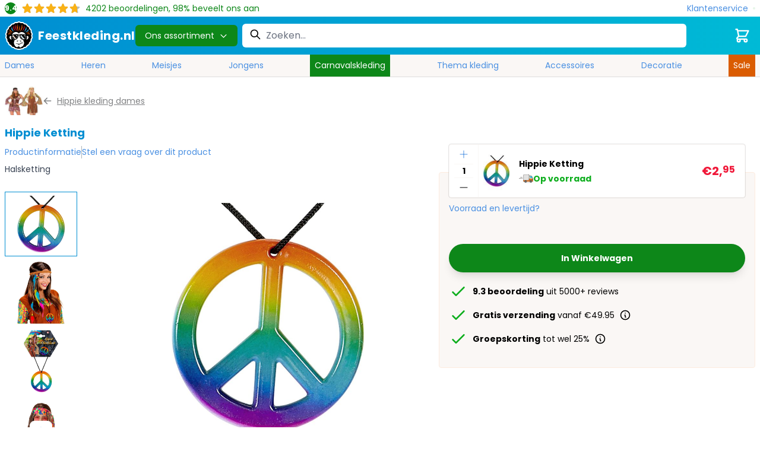

--- FILE ---
content_type: text/html; charset=UTF-8
request_url: https://www.feestkleding.nl/hippie-ketting
body_size: 71868
content:
<!doctype html>
<html lang="nl">
<head prefix="og: http://ogp.me/ns# fb: http://ogp.me/ns/fb# product: http://ogp.me/ns/product#">
    <meta charset="utf-8"/>
<meta name="title" content="Hippie ketting | Feestkleding.nl"/>
<meta name="description" content="Hippie ketting online kopen? Koop nu je Hippie ketting bij Feestkleding.nl voor slechts €2.95! Bekijk dit product en bijbehorende feestartikelen snel in onze webshop."/>
<meta name="robots" content="INDEX,FOLLOW"/>
<meta name="viewport" content="width=device-width, initial-scale=1"/>
<title>Hippie ketting | Feestkleding.nl</title>
        <link rel="stylesheet" type="text/css" defer="defer" href="https://www.feestkleding.nl/static/version1768209729/frontend/Elgentos/Feestkleding/nl_NL/css/styles.css" />
<link rel="stylesheet" type="text/css" defer="defer" href="https://www.feestkleding.nl/static/version1768209729/frontend/Elgentos/Feestkleding/nl_NL/css/theme.css" />
<link rel="stylesheet" type="text/css" media="all" href="https://www.feestkleding.nl/static/version1768209729/frontend/Elgentos/Feestkleding/nl_NL/Paynl_Payment/css/payFastCheckout.css" />
<script type="text/javascript" src="https://www.feestkleding.nl/static/version1768209729/frontend/Elgentos/Feestkleding/nl_NL/Smile_ElasticsuiteTracker/js/tracking.min.js"></script>
<link rel="preload" as="font" crossorigin="anonymous" href="https://www.feestkleding.nl/static/version1768209729/frontend/Elgentos/Feestkleding/nl_NL/css/fonts/poppins-v19-latin-regular.woff2" />
<link rel="preload" as="font" crossorigin="anonymous" href="https://www.feestkleding.nl/static/version1768209729/frontend/Elgentos/Feestkleding/nl_NL/css/fonts/poppins-v19-latin-700.woff2" />
<link rel="canonical" href="https://www.feestkleding.nl/hippie-ketting" />
<link rel="icon" type="image/x-icon" href="https://www.feestkleding.nl/media/favicon/stores/2/favicon.png" />
<link rel="shortcut icon" type="image/x-icon" href="https://www.feestkleding.nl/media/favicon/stores/2/favicon.png" />
    
<script nonce="b3V0MHRuNDViamQ3cWhobWxycjBnNzdiYmJndncxeDc=">
    window.YIREO_GOOGLETAGMANAGER2_ENABLED = true;
    (function (events) {
        const initYireoGoogleTagManager2 = function () {
            events.forEach(function (eventType) {
                window.removeEventListener(eventType, initYireoGoogleTagManager2);
            });

                        (function (w, d, s, l, i) {
                w[l] = w[l] || [];
                w[l].push({'gtm.start': new Date().getTime(), event: 'gtm.js'});
                var f = d.getElementsByTagName(s)[0],
                    j = d.createElement(s),
                    dl = l != 'dataLayer' ? '&l=' + l : '';
                j.async = true;
                j.src = 'https\u003A\u002F\u002Fwww.googletagmanager.com' + '/gtm.js?id=' + i + dl;
                f.parentNode.insertBefore(j, f);
            })(window, document, 'script', 'dataLayer', 'GTM\u002DM95Z2HQT');
                    };

        events.forEach(function (eventType) {
            window.addEventListener(eventType, initYireoGoogleTagManager2, {once: true, passive: true})
        });
    })(['keydown', 'mouseover', 'scroll', 'touchstart', 'wheel']);

    </script>
<script>
    var BASE_URL = 'https://www.feestkleding.nl/';
    var THEME_PATH = 'https://www.feestkleding.nl/static/version1768209729/frontend/Elgentos/Feestkleding/nl_NL';
    var COOKIE_CONFIG = {
        "expires": null,
        "path": "\u002F",
        "domain": ".www.feestkleding.nl",
        "secure": true,
        "lifetime": "2592000",
        "cookie_restriction_enabled": false    };
    var CURRENT_STORE_CODE = 'fk_nl';
    var CURRENT_WEBSITE_ID = '3';

    window.hyva = window.hyva || {}

    window.cookie_consent_groups = window.cookie_consent_groups || {}
    window.cookie_consent_groups['necessary'] = true;

    window.cookie_consent_config = window.cookie_consent_config || {};
    window.cookie_consent_config['necessary'] = [].concat(
        window.cookie_consent_config['necessary'] || [],
        [
            'user_allowed_save_cookie',
            'form_key',
            'mage-messages',
            'private_content_version',
            'mage-cache-sessid',
            'last_visited_store',
            'section_data_ids'
        ]
    );
</script>
<script>
    'use strict';
    (function( hyva, undefined ) {

        function lifetimeToExpires(options, defaults) {

            const lifetime = options.lifetime || defaults.lifetime;

            if (lifetime) {
                const date = new Date;
                date.setTime(date.getTime() + lifetime * 1000);
                return date;
            }

            return null;
        }

        function generateRandomString() {

            const allowedCharacters = '0123456789abcdefghijklmnopqrstuvwxyzABCDEFGHIJKLMNOPQRSTUVWXYZ',
                length = 16;

            let formKey = '',
                charactersLength = allowedCharacters.length;

            for (let i = 0; i < length; i++) {
                formKey += allowedCharacters[Math.round(Math.random() * (charactersLength - 1))]
            }

            return formKey;
        }

        const sessionCookieMarker = {noLifetime: true}

        const cookieTempStorage = {};

        const internalCookie = {
            get(name) {
                const v = document.cookie.match('(^|;) ?' + name + '=([^;]*)(;|$)');
                return v ? v[2] : null;
            },
            set(name, value, days, skipSetDomain) {
                let expires,
                    path,
                    domain,
                    secure,
                    samesite;

                const defaultCookieConfig = {
                    expires: null,
                    path: '/',
                    domain: null,
                    secure: false,
                    lifetime: null,
                    samesite: 'lax'
                };

                const cookieConfig = window.COOKIE_CONFIG || {};

                expires = days && days !== sessionCookieMarker
                    ? lifetimeToExpires({lifetime: 24 * 60 * 60 * days, expires: null}, defaultCookieConfig)
                    : lifetimeToExpires(window.COOKIE_CONFIG, defaultCookieConfig) || defaultCookieConfig.expires;

                path = cookieConfig.path || defaultCookieConfig.path;
                domain = !skipSetDomain && (cookieConfig.domain || defaultCookieConfig.domain);
                secure = cookieConfig.secure || defaultCookieConfig.secure;
                samesite = cookieConfig.samesite || defaultCookieConfig.samesite;

                document.cookie = name + "=" + encodeURIComponent(value) +
                    (expires && days !== sessionCookieMarker ? '; expires=' + expires.toGMTString() : '') +
                    (path ? '; path=' + path : '') +
                    (domain ? '; domain=' + domain : '') +
                    (secure ? '; secure' : '') +
                    (samesite ? '; samesite=' + samesite : 'lax');
            },
            isWebsiteAllowedToSaveCookie() {
                const allowedCookies = this.get('user_allowed_save_cookie');
                if (allowedCookies) {
                    const allowedWebsites = JSON.parse(unescape(allowedCookies));

                    return allowedWebsites[CURRENT_WEBSITE_ID] === 1;
                }
                return false;
            },
            getGroupByCookieName(name) {
                const cookieConsentConfig = window.cookie_consent_config || {};
                let group = null;
                for (let prop in cookieConsentConfig) {
                    if (!cookieConsentConfig.hasOwnProperty(prop)) continue;
                    if (cookieConsentConfig[prop].includes(name)) {
                        group = prop;
                        break;
                    }
                }
                return group;
            },
            isCookieAllowed(name) {
                const cookieGroup = this.getGroupByCookieName(name);
                return cookieGroup
                    ? window.cookie_consent_groups[cookieGroup]
                    : this.isWebsiteAllowedToSaveCookie();
            },
            saveTempStorageCookies() {
                for (const [name, data] of Object.entries(cookieTempStorage)) {
                    if (this.isCookieAllowed(name)) {
                        this.set(name, data['value'], data['days'], data['skipSetDomain']);
                        delete cookieTempStorage[name];
                    }
                }
            }
        };

        hyva.getCookie = (name) => {
            const cookieConfig = window.COOKIE_CONFIG || {};

            if (cookieConfig.cookie_restriction_enabled && ! internalCookie.isCookieAllowed(name)) {
                return cookieTempStorage[name] ? cookieTempStorage[name]['value'] : null;
            }

            return internalCookie.get(name);
        }

        hyva.setCookie = (name, value, days, skipSetDomain) => {
            const cookieConfig = window.COOKIE_CONFIG || {};

            if (cookieConfig.cookie_restriction_enabled && ! internalCookie.isCookieAllowed(name)) {
                cookieTempStorage[name] = {value, days, skipSetDomain};
                return;
            }
            return internalCookie.set(name, value, days, skipSetDomain);
        }


        hyva.setSessionCookie = (name, value, skipSetDomain) => {
            return hyva.setCookie(name, value, sessionCookieMarker, skipSetDomain)
        }

        hyva.getBrowserStorage = () => {
            const browserStorage = window.localStorage || window.sessionStorage;
            if (!browserStorage) {
                console.warn('Browser Storage is unavailable');
                return false;
            }
            try {
                browserStorage.setItem('storage_test', '1');
                browserStorage.removeItem('storage_test');
            } catch (error) {
                console.warn('Browser Storage is not accessible', error);
                return false;
            }
            return browserStorage;
        }

        hyva.postForm = (postParams) => {
            const form = document.createElement("form");

            let data = postParams.data;

            if (! postParams.skipUenc && ! data.uenc) {
                data.uenc = btoa(window.location.href);
            }
            form.method = "POST";
            form.action = postParams.action;

            Object.keys(postParams.data).map(key => {
                const field = document.createElement("input");
                field.type = 'hidden'
                field.value = postParams.data[key];
                field.name = key;
                form.appendChild(field);
            });

            const form_key = document.createElement("input");
            form_key.type = 'hidden';
            form_key.value = hyva.getFormKey();
            form_key.name="form_key";
            form.appendChild(form_key);

            document.body.appendChild(form);

            form.submit();
        }

        hyva.getFormKey = function () {
            let formKey = hyva.getCookie('form_key');

            if (!formKey) {
                formKey = generateRandomString();
                hyva.setCookie('form_key', formKey);
            }

            return formKey;
        }

        hyva.formatPrice = (value, showSign, options = {}) => {
            const formatter = new Intl.NumberFormat(
                'nl\u002DNL',
                Object.assign({
                    style: 'currency',
                    currency: 'EUR',
                    signDisplay: showSign ? 'always' : 'auto'
                }, options)
            );
            return (typeof Intl.NumberFormat.prototype.formatToParts === 'function') ?
                formatter.formatToParts(value).map(({type, value}) => {
                    switch (type) {
                        case 'currency':
                            return '\u20AC' || value;
                        case 'minusSign':
                            return '- ';
                        case 'plusSign':
                            return '+ ';
                        default :
                            return value;
                    }
                }).reduce((string, part) => string + part) :
                formatter.format(value);
        }

        const formatStr = function (str, nStart) {
            const args = Array.from(arguments).slice(2);

            return str.replace(/(%+)([0-9]+)/g, (m, p, n) => {
                const idx = parseInt(n) - nStart;

                if (args[idx] === null || args[idx] === void 0) {
                    return m;
                }
                return p.length % 2
                    ? p.slice(0, -1).replace('%%', '%') + args[idx]
                    : p.replace('%%', '%') + n;
            })
        }

        hyva.str = function (string) {
            const args = Array.from(arguments);
            args.splice(1, 0, 1);

            return formatStr.apply(undefined, args);
        }

        hyva.strf = function () {
            const args = Array.from(arguments);
            args.splice(1, 0, 0);

            return formatStr.apply(undefined, args);
        }

        /**
         * Take a html string as `content` parameter and
         * extract an element from the DOM to replace in
         * the current page under the same selector,
         * defined by `targetSelector`
         */
        hyva.replaceDomElement = (targetSelector, content) => {
            // Parse the content and extract the DOM node using the `targetSelector`
            const parser = new DOMParser();
            const doc = parser.parseFromString(content, 'text/html');
            const contentNode = doc.querySelector(targetSelector);

            // Bail if content can't be found
            if (!contentNode) {
                return;
            }

            hyva.activateScripts(contentNode)

            // Replace the old DOM node with the new content
            document.querySelector(targetSelector).replaceWith(contentNode);

            // Reload customerSectionData and display cookie-messages if present
            window.dispatchEvent(new CustomEvent("reload-customer-section-data"));
            hyva.initMessages();
        }

        hyva.activateScripts = (contentNode) => {
            // Extract all the script tags from the content.
            // Script tags won't execute when inserted into a dom-element directly,
            // therefore we need to inject them to the head of the document.
            const tmpScripts = contentNode.getElementsByTagName('script');

            if (tmpScripts.length > 0) {
                // Push all script tags into an array
                // (to prevent dom manipulation while iterating over dom nodes)
                const scripts = [];
                for (let i = 0; i < tmpScripts.length; i++) {
                    scripts.push(tmpScripts[i]);
                }

                // Iterate over all script tags and duplicate+inject each into the head
                for (let i = 0; i < scripts.length; i++) {
                    let script = document.createElement('script');
                    script.innerHTML = scripts[i].innerHTML;

                    document.head.appendChild(script);

                    // Remove the original (non-executing) node from the content
                    scripts[i].parentNode.removeChild(scripts[i]);
                }
            }
            return contentNode;
        }

        const replace = {['+']: '-', ['/']: '_', ['=']: ','};
        hyva.getUenc = () => btoa(window.location.href).replace(/[+/=]/g, match => replace[match]);

        let currentTrap;

        const focusableElements = (rootElement) => {
            const selector = 'button, [href], input, select, textarea, details, [tabindex]:not([tabindex="-1"]';
            return Array.from(rootElement.querySelectorAll(selector))
                .filter(el => {
                    return el.style.display !== 'none'
                        && !el.disabled
                        && el.tabIndex !== -1
                        && (el.offsetWidth || el.offsetHeight || el.getClientRects().length)
                })
        }

        const focusTrap = (e) => {
            const isTabPressed = e.key === 'Tab' || e.keyCode === 9;
            if (!isTabPressed) return;

            const focusable = focusableElements(currentTrap)
            const firstFocusableElement = focusable[0]
            const lastFocusableElement = focusable[focusable.length - 1]

            e.shiftKey
                ? document.activeElement === firstFocusableElement && (lastFocusableElement.focus(), e.preventDefault())
                : document.activeElement === lastFocusableElement && (firstFocusableElement.focus(), e.preventDefault())
        };

        hyva.releaseFocus = (rootElement) => {
            if (currentTrap && (!rootElement || rootElement === currentTrap)) {
                currentTrap.removeEventListener('keydown', focusTrap)
                currentTrap = null
            }
        }
        hyva.trapFocus = (rootElement) => {
            if (!rootElement) return;
            hyva.releaseFocus()
            currentTrap = rootElement
            rootElement.addEventListener('keydown', focusTrap)
            const firstElement = focusableElements(rootElement)[0]
            firstElement && firstElement.focus()
        }

                hyva.alpineInitialized = (fn) => window.addEventListener('alpine:initialized', fn, {once: true})
                window.addEventListener('user-allowed-save-cookie', () => internalCookie.saveTempStorageCookies())

    }( window.hyva = window.hyva || {} ));
</script>
<script>
    if (!window.IntersectionObserver) {
        window.IntersectionObserver = function (callback) {
            this.observe = el => el && callback(this.takeRecords());
            this.takeRecords = () => [{isIntersecting: true, intersectionRatio: 1}];
            this.disconnect = () => {};
            this.unobserve = () => {};
        }
    }
</script>

<meta property="og:type" content="product" />
<meta property="og:title"
      content="Hippie&#x20;Ketting" />
<meta property="og:image"
      content="https://www.feestkleding.nl/media/catalog/product/cache/058c0efaab55c849325697b48f66daa1/fk/h/i/hippie-ketting-0.jpg" />
<meta property="og:description"
      content="" />
<meta property="og:url" content="https://www.feestkleding.nl/hippie-ketting" />
    <meta property="product:price:amount" content="2.95"/>
    <meta property="product:price:currency"
      content="EUR"/>
<script type="application/ld+json">{"@context":"https:\/\/schema.org","@type":"Organization","@id":"https:\/\/www.feestkleding.nl\/","name":"Feestkleding.nl","description":"Feestkleding.NL is de Nederlandse webshop in Feestkleding en Feestartikelen. Met meer dan 100.000 verschillende artikelen tegen de allerlaagste prijzen slaag je bij ons altijd!","telephone":"085 - 065 3440","email":"klantenservice@feestkleding.nl","address":{"@type":"PostalAddress","addressCountry":"NL","addressLocality":"Albergen","addressRegion":"Overijssel","streetAddress":"Zenderseweg 42B","postalCode":"7665TN"},"image":"https:\/\/www.feestkleding.nl\/media\/seller_image\/default\/icon.png","url":"https:\/\/www.feestkleding.nl\/"}</script><script type="application/ld+json">{"@context":"https:\/\/schema.org","@type":"BreadcrumbList","itemListElement":[{"@type":"ListItem","item":{"@id":"https:\/\/www.feestkleding.nl\/thema-kleding","name":"Thema's"},"position":1},{"@type":"ListItem","item":{"@id":"https:\/\/www.feestkleding.nl\/retro-kleding","name":"Retro kleding"},"position":2},{"@type":"ListItem","item":{"@id":"https:\/\/www.feestkleding.nl\/jaren-60-kleding","name":"Jaren 60 - Hippie kleding"},"position":3},{"@type":"ListItem","item":{"@id":"https:\/\/www.feestkleding.nl\/hippie-carnaval","name":"Hippie carnaval"},"position":4},{"@type":"ListItem","item":{"@id":"https:\/\/www.feestkleding.nl\/hippie-kleding-dames","name":"Hippie kleding dames"},"position":5},{"@type":"ListItem","item":{"@id":"https:\/\/www.feestkleding.nl\/hippie-ketting","name":"Hippie Ketting"},"position":6}]}</script><script type="application/ld+json">{"@context":"https:\/\/schema.org","@type":"Product","name":"Hippie Ketting","description":"","image":"https:\/\/www.feestkleding.nl\/media\/catalog\/product\/cache\/74c1057f7991b4edb2bc7bdaa94de933\/fk\/h\/i\/hippie-ketting-0.jpg","offers":{"@type":"https:\/\/schema.org\/Offer","price":2.95,"url":"https:\/\/www.feestkleding.nl\/hippie-ketting","priceCurrency":"EUR","availability":"https:\/\/schema.org\/InStock","shippingDetails":{"deliveryTime":{"businessDays":{"@type":"OpeningHoursSpecification","dayOfWeek":[""]},"@type":"ShippingDeliveryTime"},"@type":"OfferShippingDetails"}}}</script></head>
<body id="html-body" class="catalog-product-view product-hippie-ketting page-layout-1column">

<script type="text/x-magento-init">
    {
        "*": {
            "Paynl_Payment/js/fast-checkout": {
                "minicartEnabled": false,
                "modalEnabled": true            }
        }
    }
</script><noscript><iframe src="https://www.googletagmanager.com/ns.html?id=GTM-M95Z2HQT" height="0" width="0" style="display:none;visibility:hidden"></iframe></noscript>
<input name="form_key" type="hidden" value="CHatTaIJSR7p01sh" /><script>
    'use strict';
    (function( cvk ) {
        cvk.isTomorrow = function (timestamp, timestampToday) {
            const date = new Date(timestamp * 1000);
            date.setUTCHours(0, 0, 0, 0);

            const tomorrow = new Date(timestampToday * 1000);
            tomorrow.setUTCHours(24,0,0,0);

            return date.getTime() === tomorrow.getTime();
        }

        cvk.getFormattedDate = function (date) {
            return Intl.DateTimeFormat('nl\u002DNL', {
                weekday: 'long',
                day: 'numeric',
                month: 'long',
            }).format(date)
        }

        cvk.getDeliveryData = function (productItems, clean = false) {
            let deliveryUrl = new URL('https://www.feestkleding.nl/delivery/dates/byids/');

            if (typeof productItems !== 'number') {
                Object.values(productItems).forEach(
                    item => deliveryUrl.searchParams.append('id[]', item.id)
                );
            } else {
                deliveryUrl.searchParams.append('id', productItems)
            }

            if (clean) {
                deliveryUrl.searchParams.append('clean', clean)
            }

            return fetch(deliveryUrl).then((response) => {
                return response.json().then((data) => {
                    return data;
                }).catch((err) => {
                    console.log(err)
                })
            });
        }

        cvk.formatSingleDate = function (stockData) {
            const timestamp = stockData['timestamp'];
            const timestampToday = stockData['timestamp_today'];

            if (stockData['in_stock'] === false) {
                return '<span class="text-red-light">Uitverkocht</span>'
            }

            if (timestamp === null || timestamp === false) {
                return '<span class="text-green">Op\u0020voorraad</span>'
            }

            if(cvk.isTomorrow(timestamp, timestampToday)) {
                return "<span class='text-green'>Morgen\u0020in\u0020huis</span>"
            }

            const formattedDate = cvk.getFormattedDate(new Date(timestamp * 1000));

            if (stockData['cvk_stock'] === true) {
                return '<span class="text-green">' + formattedDate + '</span>'
            }

            return '<span class="text-orange">' + formattedDate + '</span>'
        }

        cvk.formatDate = function (qty, deliveryData) {
            if (deliveryData.length <= 0) {
                return '<span class="text-green">Op\u0020voorraad</span>';
            }

            if (deliveryData.length > 0 && qty > deliveryData[deliveryData.length - 1].qty) {
                return '<span class="text-red-light">Uitverkocht</span>'
            }

            const timestamp = Object.values(deliveryData)
                .sort((current, next) => next.timestamp - current.timestamp)
                .reduce(
                    (carry, method) => method.qty >= qty
                        ? method.timestamp
                        : carry,
                    deliveryData[deliveryData.length - 1].timestamp
                );

            if (cvk.isTomorrow(timestamp, deliveryData[0].timestamp_today)) {
                return "<span class='text-green'>Morgen\u0020in\u0020huis</span>"
            }

            const formattedDate = cvk.getFormattedDate(new Date(timestamp * 1000));

            if (
                deliveryData?.cvk_stock === true ||
                (deliveryData[0]?.source === 'warehouse_carnavalskleding' && qty <= deliveryData[0]?.qty)
            ) {
                return '<span class="text-green">' + formattedDate + '</span>'
            }


            return '<span class="text-orange">' + formattedDate + '</span>'

        }

        cvk.getSkuFromLabel = function (productItems, label, parentId) {
            let sku = null;

            Object.values(productItems).forEach(product => {
                if (product.size === label && product.parent_id === parentId) {
                    sku = product.sku
                }
            })

            return sku;
        }

        cvk.calculateAdditionalCost = function(id, optionConfig) {
            const difference = Math.abs(optionConfig.prices.finalPrice.amount - optionConfig.optionPrices[id].finalPrice.amount)

            if (difference > 0) {
                return "+ " + hyva.formatPrice(difference)
            } else if (difference < 0) {
                return "- " + hyva.formatPrice(difference)
            }
        }

        cvk.getDeliveryDataFromSku = function(deliveryData, productId, sku) {
            deliveryData = deliveryData.dates[productId];

            const deliverDataIndex = Object.keys(deliveryData).find((item) => deliveryData[item][sku]);

            return deliveryData[deliverDataIndex][sku];
        }

        cvk.displayValueInInput = function (productId, label) {
            document.querySelector(`[data-inputvalue-product-id="${productId}"`).innerHTML = label
            document.querySelector(`[data-selectedvalue-product-id="${productId}"`).classList.remove('hidden')
            document.querySelector(`[data-inputplaceholder-product-id="${productId}"`).classList.add('hidden')
        }

        cvk.alterAmountInStockLabels = function (productId, deliveryData){
            if (deliveryData.length <= 0) {
                return;
            }

            const QtyInStockCvk = deliveryData[0].qty
            const QtyInStockWarehouse = deliveryData[deliveryData.length - 1].qty
            const deliveryParentContainer = document.querySelector(`[data-deliverycontainer-product-id="${productId}"`).classList

            const amountInStockLabel = document.querySelector(`[data-instock-product-id="${productId}"`)
            const amountAvailableLabel = document.querySelector(`[data-available-product-id="${productId}"`)

            let qtyInStockLabel = QtyInStockCvk

            if(QtyInStockCvk === 0) {
                amountInStockLabel.parentElement.classList.add('hidden')
            }  else {
                amountInStockLabel.parentElement.classList.remove('hidden')

                if (QtyInStockCvk > 49) {
                    qtyInStockLabel = "49+"
                }

                if (cvk.isTomorrow(deliveryData[0].timestamp, deliveryData[0].timestamp_today)) {
                    amountInStockLabel.innerHTML = `${qtyInStockLabel} stuks\u0020morgen\u0020in\u0020huis.`
                } else {
                    const formattedDate = cvk.getFormattedDate(new Date(deliveryData[0].timestamp * 1000));
                    amountInStockLabel.innerHTML = `${qtyInStockLabel} stuks ${formattedDate}`
                }
            }

            if (QtyInStockWarehouse > 49) {
                amountAvailableLabel.innerHTML = '49+';
            } else {
                amountAvailableLabel.innerHTML = QtyInStockWarehouse;
            }

            deliveryParentContainer.remove('hidden');
        }

        cvk.getFormattedDateString = function(qty, sku, productId, deliveryData) {
            if(deliveryData.length <= 0) {
                return '<span class="text-green">Op\u0020voorraad</span>';
            }
            const deliveryDataFromSku = cvk.getDeliveryDataFromSku(deliveryData, productId, sku);
            return cvk.formatDate(qty, deliveryDataFromSku);
        }

        cvk.getSplitFormattedFinalPrice = function(value) {
            const formatter = new Intl.NumberFormat(
                document.documentElement.lang,
                {
                    style: 'currency',
                    currency: 'EUR',
                    signDisplay: "always"
                }
            );
            return (typeof Intl.NumberFormat.prototype.formatToParts === 'function') ?
                formatter.formatToParts(value).map(({type, value}) => {
                switch (type) {
                    case 'currency':
                        return '€' || value;
                    case 'plusSign': return '';
                    case 'group': return '';
                    case 'fraction': return '<span class="text-base">' + value + '</span>'
                    case 'literal': return '';
                    default: return value
                }
            }).reduce((string, part) => string + part) : formatter.format(value);
        }

    }( window.cvk = window.cvk || {} ));
</script>
<script nonce="b3V0MHRuNDViamQ3cWhobWxycjBnNzdiYmJndncxeDc=">
    function yireoGoogleTagManager2Pusher(eventData, message, callback) {
        window.YIREO_GOOGLETAGMANAGER2_PAST_EVENTS = window.YIREO_GOOGLETAGMANAGER2_PAST_EVENTS || [];

        function doCallback(cb) {
            if (undefined === cb) {
                return;
            }

            cb();
        }


        const copyEventData = Object.assign({}, eventData);
        let metaData = {};
        if (copyEventData.meta) {
            metaData = copyEventData.meta;
            delete copyEventData.meta;
        }

        const eventHash = btoa(encodeURIComponent(JSON.stringify(copyEventData)));
        if (window.YIREO_GOOGLETAGMANAGER2_PAST_EVENTS.includes(eventHash)) {
            yireoGoogleTagManager2Logger('Warning: Event already triggered', eventData);
            doCallback(callback);
            return;
        }

        if (metaData && metaData.allowed_pages && metaData.allowed_pages.length > 0
            && false === metaData.allowed_pages.some(page => window.location.pathname.includes(page))) {
            yireoGoogleTagManager2Logger('Warning: Skipping event, not in allowed pages', window.location.pathname, eventData);
            doCallback(callback);
            return;
        }

        if (metaData && metaData.allowed_events) {
            for (const [allowedEventKey, allowedEvent] of Object.entries(metaData.allowed_events)) {
                window.addEventListener(allowedEvent, function () {
                    const eventDataCopy = Object.assign({}, eventData);
                    eventDataCopy.meta.allowed_events = false;
                    yireoGoogleTagManager2Pusher(eventDataCopy, 'push (allowed event "' + eventData.event + '") [script-pusher]');
                });
            }

            yireoGoogleTagManager2Logger('Warning: Skipping event, not in allowed events', window.location.pathname, eventData);
            doCallback(callback);
            return;
        }

        if (!message) {
            message = 'push (unknown) [unknown]';
        }

        yireoGoogleTagManager2Logger(message, eventData);
        window.dataLayer = window.dataLayer || [];

        if (eventData.ecommerce) {
            window.dataLayer.push({ecommerce: null});
        }

        try {
            window.dataLayer.push(eventData);
            window.YIREO_GOOGLETAGMANAGER2_PAST_EVENTS.push(eventHash);
        } catch(error) {
            doCallback(callback);
        }

        doCallback(callback);
    }
</script>
<script nonce="b3V0MHRuNDViamQ3cWhobWxycjBnNzdiYmJndncxeDc=">
    function yireoGoogleTagManager2Logger(...args) {
        const debug = window.YIREO_GOOGLETAGMANAGER2_DEBUG || false;
        if (false === debug) {
            return;
        }

        var color = 'gray';
        if (args[0].toLowerCase().startsWith('push')) {
            color = 'green';
        }

        if (args[0].toLowerCase().startsWith('warning')) {
            color = 'orange';
        }

        var css = 'color:white; background-color:' + color + '; padding:1px;'
        console.log('%cYireo_GoogleTagManager2', css, ...args);
    }
</script>

<script>
    'use strict';
    (function(hyva) {
                const formValidationRules = {
            required(value, options, field, context) {
                const el = field.element.type === 'hidden' ? createTextInputFrom(field.element) : field.element,
                    msg = 'Dit\u0020is\u0020een\u0020verplicht\u0020veld.';

                if (el.type === 'radio' || el.type === 'checkbox') {
                    return (value === undefined || value.length === 0) ? msg : true;
                }

                el.setAttribute('required', '');
                el.checkValidity();

                return el.validity.valueMissing ? msg : true;
            },
            maxlength(value, options, field, context) {
                const n = Number(options)
                if (value.length > n) {
                    return n === 1
                        ? hyva.strf('Please\u0020enter\u0020no\u0020more\u0020than\u00201\u0020character.')
                        : hyva.strf('Please\u0020enter\u0020no\u0020more\u0020than\u0020\u00250\u0020characters.', options)
                }
                return true;
            },
            minlength(value, options, field, context) {
                const n = Number(options)
                if (value.length > 0 && value.length < n) {
                    return n === 1
                        ? hyva.strf('Please\u0020enter\u0020at\u0020least\u00201\u0020character.')
                        : hyva.strf('Please\u0020enter\u0020at\u0020least\u0020\u00250\u0020characters.', options)
                }
                return true;
            },
            max(value, options, field, context) {
                field.element.setAttribute('max', options);
                field.element.checkValidity();
                if (field.element.validity.rangeOverflow) {
                    return hyva.strf('Please\u0020enter\u0020a\u0020value\u0020less\u0020than\u0020or\u0020equal\u0020to\u0020\u0022\u00250\u0022.', options);
                }
                return true;
            },
            min(value, options, field, context) {
                field.element.setAttribute('min', options);
                field.element.checkValidity();
                if (field.element.validity.rangeUnderflow) {
                    return hyva.strf('Please\u0020enter\u0020a\u0020value\u0020greater\u0020than\u0020or\u0020equal\u0020to\u0020\u0022\u00250\u0022.', options);
                }
                return true;
            },
            step(value, options, field, context) {
                field.element.setAttribute('step', options);
                field.element.checkValidity();
                if (field.element.validity.stepMismatch) {
                    const val = Number(value);
                    const step = Number(options);
                    const msg = 'Please\u0020enter\u0020a\u0020valid\u0020value.\u0020The\u0020two\u0020nearest\u0020valid\u0020values\u0020are\u0020\u0022\u00250\u0022\u0020and\u0020\u0022\u00251\u0022.';
                    return hyva.strf(msg, Math.floor(val / step) * step, Math.ceil(val / step) * step);
                }
                return true;
            },
            pattern(value, options, field, context) {
                field.element.setAttribute('pattern', options);
                field.element.checkValidity();
                if (field.element.validity.patternMismatch) {
                    return field.element.title
                        ? hyva.strf('Please\u0020match\u0020the\u0020requested\u0020format\u003A\u0020\u00250.', field.element.title)
                        : 'Please\u0020match\u0020the\u0020requested\u0020format.'
                }
                return true;
            },
            email(value, options, field, context) {
                                const rule = /^([a-z0-9,!\#\$%&'\*\+\/=\?\^_`\{\|\}~-]|[\u00A0-\uD7FF\uF900-\uFDCF\uFDF0-\uFFEF])+(\.([a-z0-9,!\#\$%&'\*\+\/=\?\^_`\{\|\}~-]|[\u00A0-\uD7FF\uF900-\uFDCF\uFDF0-\uFFEF])+)*@([a-z0-9-]|[\u00A0-\uD7FF\uF900-\uFDCF\uFDF0-\uFFEF])+(\.([a-z0-9-]|[\u00A0-\uD7FF\uF900-\uFDCF\uFDF0-\uFFEF])+)*\.(([a-z]|[\u00A0-\uD7FF\uF900-\uFDCF\uFDF0-\uFFEF]){2,})$/i;
                if (value.length > 0 && !rule.test(value)) {
                    return 'Vul\u0020een\u0020geldig\u0020e\u002Dmailadres\u0020in.';
                }
                return true;
            },
            password(value, options, field, context) {
                const rule = /^(?=.*?[A-Z])(?=.*?[a-z])(?=.*?[0-9])(?=.*?[#?!@$%^&*-]).{8,}$/;
                if (value.length > 0 && !rule.test(value)) {
                    return 'Please\u0020provide\u0020at\u0020least\u0020one\u0020upper\u0020case,\u0020one\u0020lower\u0020case,\u0020one\u0020digit\u0020and\u0020one\u0020special\u0020character\u0020\u0028\u0023\u003F\u0021\u0040\u0024\u0025\u005E\u0026\u002A\u002D\u0029';
                }
                return true;
            },
            equalTo(value, options, field, context) {
                const dependencyField = context.fields[options].element;
                if (value !== dependencyField.value) {
                    const dependencyFieldName =
                        dependencyField.label ||
                        dependencyField.title ||
                        (dependencyField.labels && dependencyField.labels[0] && dependencyField.labels[0].innerText) ||
                        dependencyField.name;
                    return hyva.strf('This\u0020field\u0020value\u0020must\u0020be\u0020the\u0020same\u0020as\u0020\u0022\u00250\u0022.', dependencyFieldName);
                }
                return true;
            }
        };

                function raceSome(promises, pred) {
            return new Promise((resolve, reject) => {

                if (promises.length === 0) {
                    return resolve();
                }

                let settled = false, nDone = 0;

                const resolveIf = v => {
                    if (!settled && (pred(v) || ++nDone === promises.length)) {
                        settled = true;
                        resolve(v);
                    }
                    return v;
                }

                promises.map(promise => {
                    promise.then(resolveIf).catch(reason => {
                        settled = true;
                        reject(reason)
                    });
                    return promise;
                });
            });
        }

        const INPUT_ATTRIBUTE_RULES = {min: 'min', max: 'max', required: 'required', minlength: 'minlength', maxlength: 'maxlength', step: 'step', pattern: 'pattern'}
        const INPUT_TYPE_RULES = {email: 'email'}

        function getRules(element) {
            let rules = {};
            Object.keys(INPUT_ATTRIBUTE_RULES).forEach(attrName => {
                if (element.hasAttribute(attrName)) {
                    rules[INPUT_ATTRIBUTE_RULES[attrName]] = element.getAttribute(attrName);
                }
            })
            if (INPUT_TYPE_RULES[element.type]) {
                rules[INPUT_TYPE_RULES[element.type]] = true;
            }

            if (element.dataset.validate) {
                try {
                    Object.assign(rules, JSON.parse(element.dataset.validate));
                } catch (error) {
                    console.error('Validator error. Cannot parse data-validate attribute of element:\n', element);
                }
            }

            return rules;
        }

        function isInvalidRuleResult(ruleState) {
            return typeof ruleState === 'string' || !ruleState || (ruleState.type && ruleState.content);
        }

        async function runValidateFn(rule, options, value, field) {
            return formValidationRules[rule](value, options, field, this);
        }

        function generateId() {
            let id;
            do {
                id = `${this.idPrefix}-${++this.idSeq}`;
            } while (document.getElementById(id));
            return id;
        }

        function isVisible(element) {
            const el = element.type !== 'hidden' ? element : (element.parentElement || {});
            return !!(el.offsetWidth || el.offsetHeight || el.getClientRects().length)
        }

        function elementWillValidate(element) {
            return (element.willValidate || element.type === 'hidden')
                && element.tagName !== 'BUTTON'
                && element.disabled === false
                && !(element.tagName === 'INPUT' && element.type === 'submit')
                && (element.hasAttribute('data-validate-hidden') || isVisible(element))
        }

        function createMessageContainer(el, fieldWrapperClassName) {
            if (! el.parentElement) {
                return;
            }
            const refocus = document.activeElement === el;
            const wrapper = document.createElement('div');
            wrapper.classList.add.apply(wrapper.classList, fieldWrapperClassName.split(' '));
            el.parentElement.insertBefore(wrapper, el);
            wrapper.appendChild(el);
            refocus && document.activeElement !== el && el.focus();
            return wrapper;
        }

        function containerNotFound(selector, el) {
            const msg = `Cannot find message container element ${selector} of ${el.name}`;
            console.error(msg, el);
            throw msg;
        }

        function createTextInputFrom(el) {
            const text = document.createElement('INPUT');
            text.type = 'text';
            text.value = el.value;
            return text;
        }

        function classNamesToSelector(classNames) {
            return classNames.split(' ')
                .filter(className => className.length > 0)
                .map(className => `.${className}`)
                .join('')
        }

        function hasMessagesWrapper(field, messagesWrapperClassName) {
            return this.getMessageContainer(field).querySelector(classNamesToSelector(messagesWrapperClassName));
        }

        function getMessagesWrapper(field, messagesWrapperClassName) {
            if (hasMessagesWrapper.call(this, field, messagesWrapperClassName)) {
                return this.getMessageContainer(field).querySelector(classNamesToSelector(messagesWrapperClassName));
            }

            const msgWrapper = document.createElement('ul');
            const msgId = generateId.call(this);
            msgWrapper.id = msgId;
            field.element.setAttribute('aria-errormessage', msgId);
            field.element.setAttribute('aria-describedby', msgId);
            msgWrapper.classList.add.apply(msgWrapper.classList, messagesWrapperClassName.split(' '));
            if (field.validateOnChange) {
                msgWrapper.setAttribute('aria-live', 'polite');
            }
            this.getMessageContainer(field).appendChild(msgWrapper);

            return msgWrapper;
        }

        function getCheckedValues(field) {
            const name = field.element.name.replace(/([\\"])/g, '\\$1');
            const elements = field.element.form.querySelectorAll('input[name="' + name + '"]:checked');
            return Array.from(elements).map(el => el.value);
        }

        function escapeHtml(s) {
            const div = document.createElement('div')
            div.innerText = s;
            return div.innerHTML;
        }

        
        function formValidation(formElement, options) {
            // Disable browser default validation
            if (formElement.tagName === 'FORM') {
                formElement.setAttribute('novalidate', '');
            } else {
                console.error('formValidation can be initialized only on FORM element', formElement);
                return;
            }

            options = Object.assign({
                fieldWrapperClassName: 'field field-reserved',
                messagesWrapperClassName: 'messages',
                validClassName: 'field-success',
                invalidClassName: 'field-error',
                pageMessagesWrapperSelector: null,
                scrollToFirstError: true,
            }, options || {});

            return {
                state: {
                    valid: false,
                },
                fields: {},
                idSeq: 0,
                idPrefix: formElement.id || 'vld-msg',
                setupFields(elements) {
                    this.fields = {};
                    Array.from(elements).forEach(element => {
                        if (elementWillValidate(element)) {
                            this.setupField(element);
                        }
                    });
                },
                setupField(element) {
                    if (! element) return;
                    const onChange = !!element.dataset.onChange;
                    if (elementWillValidate(element)) {
                        const rules = getRules(element);
                        if (Object.keys(rules).length > 0) {
                            if (this.fields[element.name]) {
                                Object.assign(this.fields[element.name].rules, rules);
                            } else {
                                this.fields[element.name] = {
                                    element,
                                    rules: rules,
                                    validateOnChange: onChange,
                                    state: {
                                        valid: null,
                                        rules: {}
                                    }
                                }
                            }
                        }
                    } else {
                        console.error('Element will not validate', element);
                    }
                },
                onSubmit(event) {
                    if (event.target.tagName === 'FORM') {
                        event.preventDefault();

                        this.validate()
                            .then(() => event.target.submit())
                            .catch(invalidElements => {});
                    }
                },
                onChange(event) {
                    event.target.dataset.onChange = 'true';
                    if (!Object.keys(this.fields).length) {
                        this.setupFields(formElement.elements);
                    }
                    if (!Object.keys(this.fields).includes(event.target.name)) {
                        this.setupField(event.target);
                    }
                    const field = this.fields[event.target.name];

                    this.validateField(field);
                    field && field.element.removeAttribute('data-on-change')
                },
                validateSafe() {
                    return new Promise(resolve => this.validate().then(() => resolve(true)).catch(() => {}))
                },
                validate() {
                    if (!Object.keys(this.fields).length || !Object.keys(this.fields).length !== formElement.elements.length) {
                        this.setupFields(formElement.elements);
                    }
                    return new Promise(async (resolve, reject) => {
                        if (formElement.elements) {
                                                        await raceSome(this.validateFields(), result => result !== true)
                            const invalidFields = Object.values(this.fields).filter(field => !field.state.valid);
                            this.state.valid = invalidFields.length === 0;
                            if (this.state.valid) {
                                resolve();
                            } else {
                                if (options.scrollToFirstError && invalidFields.length > 0) {
                                    invalidFields[0].element.focus()
                                    invalidFields[0].element.select && invalidFields[0].element.select();
                                }
                                reject(invalidFields.map(field => field.element));
                            }
                        }
                    });
                },
                                validateFields() {
                    const fields = Object.values(this.fields);

                                        fields.forEach(field => {
                        this.getMessageContainer(field).classList.remove(options.validClassName, options.invalidClassName)
                    });
                                        return fields.map(field => this.validateField(field))
                },
                                validateField(field) {
                                        if (! field || ! elementWillValidate(field.element)) {
                        return new Promise(resolve => resolve(true))
                    }

                    let value;
                    if (field.element.type === 'checkbox') {
                        value = getCheckedValues(field);
                    } else if (field.element.type === 'radio') {
                        value = getCheckedValues(field)[0] || undefined;
                    } else if (field.element.tagName === 'SELECT' && field.element.multiple) {
                        value = Array.from(field.element.selectedOptions).map(opt => opt.value);
                    } else {
                        value = field.element.value;
                    }

                    const rules = field.rules || {};

                                        field.state.valid = true;
                    this.showFieldState(field);

                
                                        const fieldValidations = Object.keys(rules).filter(rule => formValidationRules[rule]).map(async rule => {
                        return runValidateFn.call(this, rule, rules[rule], value, field).then(result => {
                            field.state.rules[rule] = result;
                            return result;
                        })
                    });

                    return new Promise(resolve => {
                                                Promise.all(fieldValidations).then(results => {
                                                                                    field.state.valid = !elementWillValidate(field.element) || rules.length === 0 || !results.some(isInvalidRuleResult)
                            this.showFieldState(field);
                            resolve(field.state.valid);
                        })
                    });
                },
                                getMessagesByField(field) {
                    const messages = [];
                    const invalidRules = Object.keys(field.state.rules).filter(rule => isInvalidRuleResult(field.state.rules[rule]));

                    field.rules && Object.keys(field.rules).forEach((rule) => {
                        if (invalidRules.includes(rule)) {
                            const customMessage = field.element.getAttribute('data-msg-' + rule);
                            const message = customMessage ? customMessage : field.state.rules[rule];
                            const ruleOptions = JSON.parse(JSON.stringify(field.rules[rule]));

                            if (typeof message === 'undefined' || message === null || (typeof message !== 'string' && ! message.type)) {
                                messages.push(hyva.strf('Validation rule "%0" failed.', rule));
                            } else if (Array.isArray(ruleOptions)) {
                                ruleOptions.unshift(message.type ? message.content : message);
                                const content = hyva.strf.apply(null, ruleOptions);
                                messages.push(message.type ? {type: message.type, content} : content);
                            } else {
                                const content = hyva.strf(message.type ? message.content : message, ruleOptions)
                                messages.push(message.type ? {type: message.type, content} : content);
                            }
                        }
                    });
                    return messages;
                },
                /** @deprecated */
                getFieldWrapper(field) {
                                        return this.getMessageContainer(field)
                },
                getMessageContainer(field) {
                    let container;
                    const pageSelector = field.element.getAttribute('data-validation-container') || options.pageMessagesContainerSelector;
                    if (pageSelector) {
                        container = document.querySelector(pageSelector)
                            || containerNotFound(pageSelector, field.element)
                    } else {
                        const containerSelector = classNamesToSelector(options.fieldWrapperClassName);
                        container = field.element.closest(containerSelector)
                            || createMessageContainer(field.element, options.fieldWrapperClassName)
                            || containerNotFound(containerSelector, field.element);
                    }

                    return container;
                },
                showFieldState(field) {
                    const container = this.getMessageContainer(field),
                        hasErrorMessages = hasMessagesWrapper.call(this, field, options.messagesWrapperClassName),
                        messages = this.getMessagesByField(field).map(m => {
                            return m.type !== 'html' ? escapeHtml(m.type ? m.content : m) : m.content;
                        });
                    container.classList.toggle(options.validClassName, field.state.valid && ! hasErrorMessages);
                    container.classList.toggle(options.invalidClassName, !field.state.valid || hasErrorMessages);
                    this.createHtmlErrorMessage(field, messages);

                    if (field.state.valid) {
                        field.element.removeAttribute('aria-invalid');
                    } else {
                        field.element.setAttribute('aria-invalid', 'true');
                        if (! document.activeElement) {
                            field.element.focus();
                        }
                    }
                },
                removeMessages(field, messagesClass) {
                    if (! hasMessagesWrapper.call(this, field, messagesClass || options.messagesWrapperClassName)) {
                        return;
                    }

                    const msgWrapper = getMessagesWrapper.call(this, field, messagesClass || options.messagesWrapperClassName);
                    const messages = msgWrapper.querySelectorAll(`[data-msg-field='${field.element.name}']`);
                    Array.from(messages).forEach(msg => msg.remove());
                    if (msgWrapper && msgWrapper.childElementCount === 0) {
                        field.element.removeAttribute('aria-errormessage');
                        field.element.removeAttribute('aria-describedby');
                        msgWrapper.remove();
                    }
                },
                createErrorMessage(field, messages) {
                    const htmlMessages = (Array.isArray(messages) ? messages : [messages]).map(escapeHtml)
                    this.createHtmlErrorMessage(field, htmlMessages);
                },
                createHtmlErrorMessage(field, messages) {
                    this.removeMessages(field, options.messagesWrapperClassName);
                    field.element.removeAttribute('aria-errormessage');
                    field.element.removeAttribute('aria-describedby');

                    if (!field.state.valid) {
                        const msgWrapper = this.addHtmlMessages(field, options.messagesWrapperClassName, messages);
                        field.element.setAttribute('aria-errormessage', msgWrapper.id);
                        field.element.setAttribute('aria-describedby', msgWrapper.id);
                    }
                },
                /** @deprecated */
                createMessage(field, message) {
                                        return this.addMessages(field, options.messagesWrapperClassName, message);
                },
                addMessages(field, messagesClass, messages) {
                    const htmlMessages = (Array.isArray(messages) ? messages : [messages]).map(escapeHtml)
                    return this.addHtmlMessages(field, messagesClass, htmlMessages);
                },
                addHtmlMessages(field, messagesClass, htmlMessages) {
                    const msgWrapper = getMessagesWrapper.call(this, field, messagesClass);

                    (Array.isArray(htmlMessages) ? htmlMessages : [htmlMessages]).forEach((htmlMessage) => {
                        const li = document.createElement('li');
                        li.innerHTML = htmlMessage;
                        li.setAttribute('data-msg-field', field.element.name);
                        msgWrapper.appendChild(li);
                    });

                    return msgWrapper;
                },
                setField(name, value) {
                    this.fields[name].element.value = value;
                    this.fields[name].element.dispatchEvent((new Event('input')));
                    this.validateField(this.fields[name]);
                }
            }
        }

        hyva.formValidation = formValidation;
        hyva.formValidation.rules = formValidationRules;
        hyva.formValidation.setInputAttributeRuleName = (attrName, ruleName) => INPUT_ATTRIBUTE_RULES[attrName] = ruleName || attrName;
        hyva.formValidation.setInputTypeRuleName = (typeName, ruleName) => INPUT_TYPE_RULES[typeName] = ruleName || typeName;
        hyva.formValidation.addRule = (name, validator) => formValidationRules[name] = validator;
    }(window.hyva = window.hyva || {}));
</script>

<div class="page-wrapper"><header class="page-header relative isolate z-30"><div class="header content">


<div class="container">
    <div class="flex flex-row items-center justify-between">
        
<script type="application/ld+json">{"@context":"http:\/\/schema.org","@type":"Product","name":"Beoordelingen","aggregateRating":{"@type":"AggregateRating","ratingValue":"9.4","ratingCount":"4202","bestRating":"10","worstRating":"1"}}</script>
<div class="py-1">
    <div class="flex text-sm md:items-center space-x-2">
        <div class="bg-green-dark rounded-full h-5 w-5 font-bold flex items-center justify-center text-white text-xs">9.4</div>
        <div class="relative block h-5" style="background: url('https://www.feestkleding.nl/static/version1768209729/frontend/Elgentos/Feestkleding/nl_NL/images/star-gray.svg') repeat-x 0 0; width: 100px;">
            <div class="block h-5" style="background: url('https://www.feestkleding.nl/static/version1768209729/frontend/Elgentos/Feestkleding/nl_NL/images/star-yellow.svg') repeat-x 0 0; width: 94%;"></div>
        </div>
        <div class="hidden md:block text-green-dark">
            <span>4202</span> beoordelingen, 98% beveelt ons aan        </div>
    </div>
</div>
        <a class="text-blue hover:text-orange space-x-2 flex flex-row items-center"
           href="https://www.feestkleding.nl/klantenservice/"
           aria-label="Klantenservice"
           title="Klantenservice">
            <span>Klantenservice</span>
            <span class="h-1 w-1 bg-green-light rounded-full"></span>
        </a>
    </div>
</div>
</div><script>
    function initHeader() {
        return {
            searchOpen: false,
            cart: {},
            openDesktopMenu: false,
            hideButton: false,
            getData(data) {
                if (data.cart) {
                    this.cart = data.cart
                }
            },
        }
    }
</script>
<div id="header"
     x-data="initHeader()"
     @keydown.window.escape="searchOpen = false;"
     @private-content-loaded.window="getData(event.detail.data)"
>
    <div class="relative">
        <div class="bg-gradient-to-r from-orange to-orange-light">
            <div class="flex flex-wrap w-full mt-0 pt-2 pb-0 justify-between lg:justify-start items-stretch lg:items-center lg:py-2  lg:container lg:gap-8">
                <div class="order-2 lg:order-1 relative w-1/2 lg:w-auto">
                    <a class="flex absolute lg:relative inset-0 -top-8 lg:top-0
    lg:items-center space-x-2 justify-center lg:justify-start
    text-xl font-medium tracking-wide
    no-underline hover:no-underline font-title"
   href="https://www.feestkleding.nl/"
   title="Feestkleding.nl"
   aria-label="store logo">
    <img
        class="h-12 w-12"
        src="https://www.feestkleding.nl/static/version1768209729/frontend/Elgentos/Feestkleding/nl_NL/images/logo.svg"
         title=""
         alt=""
        width="189"        height="64"    />
    <span class="text-xl text-white font-bold hidden lg:block">Feestkleding.nl</span>
</a>
                </div>
                <div class="flex items-center text-black font-medium order-1 block lg:bg-orange-darker lg:text-white lg:rounded-md lg:px-4 lg:py-2 w-1/4 lg:w-auto ">
                    <button>
                        <div @click="$dispatch('mobile-menu-open', true)" class="lg:hidden flex flex-row space-x-1 pl-2 lg:pl-0">
                            <svg xmlns="http://www.w3.org/2000/svg" fill="none" viewBox="0 0 24 24" stroke-width="2" stroke="currentColor" class="text-white" width="24" height="24" role="img">
  <path stroke-linecap="round" stroke-linejoin="round" d="M4 6h16M4 12h16M4 18h16"/>
<title>menu</title></svg>
                            <span class="text-white">Menu</span>
                        </div>
                        <span @click="$dispatch('menu-open', !openDesktopMenu)" class="whitespace-nowrap hidden lg:flex text-sm font-medium items-center">
                            Ons assortiment                            <span :class="{'rotate-180': openDesktopMenu}" class="ml-2 transition transform ease-in-out text-white">
                                <svg xmlns="http://www.w3.org/2000/svg" fill="none" viewBox="0 0 24 24" stroke-width="2" stroke="currentColor" width="15" height="15" role="img">
  <path stroke-linecap="round" stroke-linejoin="round" d="M19 9l-7 7-7-7"/>
<title>chevron-down</title></svg>
                            </span>
                        </span>
                    </button>
                </div>

                <div class="order-4 half-white-background lg:order-3 px-2 flex flex-row space-x-2 lg:space-x-0 mt-2 lg:mt-0 flex-1 lg:pr-16">
                    <div class="w-1/2 lg:w-full transition-all transform ease-in-out duration-300"
                         :class="{'!w-full': hideButton}"
                    >
                        <script>
    'use strict';

    function initMiniSearch() {
        return {
            minSearchLength: 2,
            terms: [],
            categories: [],
            searchOpen: false,
            slideAmount: 0,
            suggest() {
                const search = this.$refs.searchInput;
                if (search.value.length >= this.minSearchLength) {
                    search.setCustomValidity('');
                    search.reportValidity();
                    this.fetchSuggestions(search.value);
                } else {
                    this.suggestions = [];
                }
            },
            fetchSuggestions(term) {
                fetch(
                    window.BASE_URL + 'search/ajax/suggest?' + new URLSearchParams({q: term}),
                    {
                        headers: {
                            'X-Requested-With': 'XMLHttpRequest'
                        }
                    }
                )
                    .then(response => response.json())
                    .then(response => {
                        this.terms = response.filter(item => item.type === 'term');
                        this.categories = response.filter(item => item.type === 'category');
                    })
            },
            search(term) {
                const search = this.$refs.searchInput;
                term = term || search.value;
                if (term.length < this.minSearchLength) {
                    search.setCustomValidity('Minimale\u0020lengte\u0020zoekopdracht\u0020is\u00202');
                    search.reportValidity();
                } else {
                    search.setCustomValidity('');
                    search.value = term;
                    this.$refs.form.submit();
                }
            },
            focusElement(element) {
                if (element && element.nodeName === "DIV") {
                    element.focus();
                    return true;
                } else {
                    return false;
                }
            },
            leftNav(multiplier) {
                const pixelsToScroll = this.$refs.carousel.childNodes[2].scrollWidth * multiplier;
                this.$refs.carousel.scrollBy({
                    left: -pixelsToScroll,
                    behavior: "smooth",
                });
                this.slideAmount--;

                if (this.slideAmount === 0) {
                    this.$refs.leftNav.classList.add('hidden');
                }

                this.$refs.rightNav.classList.remove('hidden');
            },
            rightNav(multiplier) {
                const pixelsToScroll = this.$refs.carousel.childNodes[2].scrollWidth * multiplier;
                const currentScrollLeft = this.$refs.carousel.scrollLeft;
                const newScrollLeft = currentScrollLeft + pixelsToScroll;

                this.$refs.carousel.scrollBy({
                    left: pixelsToScroll,
                    behavior: "smooth",
                });

                this.slideAmount++;

                if (newScrollLeft + this.$refs.carousel.clientWidth >= this.$refs.carousel.scrollWidth - 2) {
                    this.$refs.rightNav.classList.add('hidden');
                    this.$refs.leftNav.classList.remove('hidden');
                } else {
                    this.$refs.rightNav.classList.remove('hidden');
                }

                if (this.slideAmount !== 0) {
                    this.$refs.leftNav.classList.remove('hidden');
                }
            },
            slide(direction, multiplier) {
                let pixelsToScroll = (this.$refs.carousel.childNodes[2].scrollWidth) * multiplier;
                if (direction === "left") {
                    this.$refs.carousel.scrollBy({
                        left: -pixelsToScroll,
                        behavior: "smooth",
                    });

                    this.leftNav(multiplier);
                } else {
                    this.$refs.carousel.scrollBy({
                        left: pixelsToScroll,
                        behavior: "smooth",
                    });

                    this.rightNav(multiplier);
                }
            },
            init() {
                if (this.$refs.carousel?.clientWidth >= this.$refs.carousel?.scrollWidth - 2) {
                    this.$refs.rightNav.classList.add('hidden');
                }
            }
        }
    }
</script>
<div class="w-full relative" x-data="initMiniSearch()" @click.outside="searchOpen = false">
    <form @submit.prevent="search()"
          action="https://www.feestkleding.nl/catalogsearch/result/" method="get"
          x-ref="form">
        <label class="hidden" for="search" data-role="minisearch-label">
            <span>Zoek</span>
        </label>
        <span class="absolute left-3 inset-y-2">
             <svg xmlns="http://www.w3.org/2000/svg" fill="none" viewBox="0 0 24 24" stroke-width="2" stroke="currentColor" class="h-5 w-5" width="24" height="24" role="img">
  <path stroke-linecap="round" stroke-linejoin="round" d="M21 21l-6-6m2-5a7 7 0 11-14 0 7 7 0 0114 0z"/>
<title>search</title></svg>
         </span>
        <input id="search"
               x-ref="searchInput"
               type="search"
               autocomplete="off"
               x-cloak
               name="q"
               value=""
               :placeholder="searchOpen ? 'Doorzoek&#x20;de&#x20;hele&#x20;winkel' : 'Zoeken...'"
               maxlength="128"
               class="w-full pl-10 p-2 shadow-xl lg:shadow-none text-xs text-base leading-normal transition appearance-none rounded-full lg:rounded-md border-none focus:outline-none truncate"
               @focus.once="suggest, $dispatch('search-touched')"
               @input.debounce.300="suggest"
               @click="searchOpen === false ? searchOpen = true : ''"
               @keydown.arrow-down.prevent="focusElement($root.querySelector('[tabindex]'))"
        />

        <button type="submit"
                title="Zoek"
                class="action search sr-only"
                aria-label="Search"
        >
            Zoek        </button>
    </form>
        <template x-if="(terms.length > 0 || categories.length > 0) && searchOpen">
            <div
                class="absolute w-full leading-normal transition appearance-none flex flex-col mt-1 bg-gray-lightest p-4 rounded border-orange border-2 z-20">
                <template x-if="terms.length > 0">
                    <div class="mb-2">
                        <template x-for="term in terms">
                            <div
                                class="group bg-white border-b border-gray-lighter first:rounded-t last:rounded-b last:border-b-0 p-2 cursor-pointer flex justify-between"
                                tabindex="0"
                                @click="search(term.title)"
                                @keydown.enter="search(term.title)"
                                @keydown.arrow-up.prevent="focusElement($event.target.previousElementSibling) || $refs.searchInput.focus()"
                                @keydown.arrow-down.prevent="focusElement($event.target.nextElementSibling)"
                            >
                                <span class="font-bold text-black group-hover:text-orange" x-text="term.title"></span>
                                <span class="text-black group-hover:text-orange">></span>
                            </div>
                        </template>
                    </div>
                </template>
                <section class="block">
                    <template x-if="categories.length > 0">
                        <div>
                            <p class="text-lg font-bold text-orange mb-2">Categorieën</p>
                            <div>
                                <div
                                    class="relative lg:-mx-4 snap-x snap-mandatory overflow-x-scroll lg:overflow-hidden">
                                    <div
                                        class="relative flex snap-x my-0 lg:overflow-hidden mr-4 p-0 after:w-4 after:h-4 after:snap-start after:content-[''] after:table lg:after:content-none after:shrink-0"
                                        x-ref="carousel">
                                        <template hidden x-for="category in categories">
                                            <div
                                                class="relative snap-start block w-1/2 sm:w-1/3 flex-none h-full pl-4">
                                                <div class="bg-white border border-gray-lightest rounded-sm">
                                                    <a x-bind:href="category.url"
                                                       :title="category.title">
                                                        <img class="m-auto px-5"
                                                             :src="category.imgsrc"
                                                             :alt="category.title"">
                                                    </a>
                                                    <a class="block text-blue cursor-pointer p-1 hover:text-orange transition border-t border-gray-lightest w-full text-sm text-center"
                                                       x-bind:href="category.url"
                                                       :title="category.title">
                                                        <span x-text="category.title"></span>
                                                    </a>
                                                </div>
                                            </div>
                                        </template>
                                    </div>

                                    <div
                                        class="absolute w-full h-full top-0 bottom-0 left-0 right-0 pointer-events-none select-none hidden md:flex">
                                        <button class="absolute left-4 flex justify-center items-center select-none pointer-events-auto cursor-pointer hover:shadow-lg transition-all top-1/3
                               border border-gray-lightest shadow rounded-r-lg bg-white p-2 cursor-pointer hover:shadow-lg transition hidden"
                                                @click.stop.debounce.100ms="slide('left', 2)"
                                                x-ref="leftNav">
                                            <svg xmlns="http://www.w3.org/2000/svg" fill="none" viewBox="0 0 24 24" stroke-width="2" stroke="currentColor" class="w-5 h-5 text-blue" width="24" height="24" role="img">
  <path stroke-linecap="round" stroke-linejoin="round" d="M10 19l-7-7m0 0l7-7m-7 7h18"/>
<title>arrow-left</title></svg>
                                        </button>
                                        <button class="absolute right-4 flex justify-center items-center select-none pointer-events-auto cursor-pointer hover:shadow-lg
                transition-all top-1/3 border border-gray-lightest shadow rounded-l-lg bg-white p-2 cursor-pointer hover:shadow-lg transition"
                                                @click.top.debounce.100ms="slide('right', 2)"
                                                x-ref="rightNav" x-cloak>
                                            <svg xmlns="http://www.w3.org/2000/svg" fill="none" viewBox="0 0 24 24" stroke-width="2" stroke="currentColor" class="w-5 h-5 text-blue" width="24" height="24" role="img">
  <path stroke-linecap="round" stroke-linejoin="round" d="M14 5l7 7m0 0l-7 7m7-7H3"/>
<title>arrow-right</title></svg>
                                        </button>
                                    </div>

                                </div>
                            </div>
                        </div>
                    </template>
                </section>
            </div>
        </template>
</div>

                    </div>
                    <a @search-touched.window="hideButton = true"
                       :class="{'hidden': hideButton}"
                       class="cursor-pointer shadow-xl flex w-1/2 lg:hidden
                    items-center h-full bg-white rounded-full justify-center
                    font-extrabold flex space-x-2"
                        href="https://www.feestkleding.nl/populaire-feestkleding/">
                        <span class="text-red-light">
                            <svg xmlns="http://www.w3.org/2000/svg" viewBox="0 0 20 20" fill="currentColor" width="24" height="24" role="img">
  <path fill-rule="evenodd" d="M12.395 2.553a1 1 0 00-1.45-.385c-.345.23-.614.558-.822.88-.214.33-.403.713-.57 1.116-.334.804-.614 1.768-.84 2.734a31.365 31.365 0 00-.613 3.58 2.64 2.64 0 01-.945-1.067c-.328-.68-.398-1.534-.398-2.654A1 1 0 005.05 6.05 6.981 6.981 0 003 11a7 7 0 1011.95-4.95c-.592-.591-.98-.985-1.348-1.467-.363-.476-.724-1.063-1.207-2.03zM12.12 15.12A3 3 0 017 13s.879.5 2.5.5c0-1 .5-4 1.25-4.5.5 1 .786 1.293 1.371 1.879A2.99 2.99 0 0113 13a2.99 2.99 0 01-.879 2.121z" clip-rule="evenodd"/>
<title>fire</title></svg>
                        </span>
                        <span class="text-blue">
                            Populair                        </span>
                    </a>
                </div>

                <div class="flex items-center order-3 lg:order-4 w-1/4 lg:w-auto pr-4 lg:pr-2">
                    <!--Cart Icon-->
                    <a id="menu-cart-icon"
                       @click.prevent.stop="$dispatch('toggle-cart', true);"
                       class="relative inline-block ml-auto no-underline lg:ml-4 text-white cursor-pointer"
                    >
                        <span class="sr-only label">
                            Cart                        </span>

                        <svg xmlns="http://www.w3.org/2000/svg" fill="none" viewBox="0 0 24 24" stroke-width="2" stroke="currentColor" class="text-white hover:text-white" width="28" height="28" role="img">
  <path stroke-linecap="round" stroke-linejoin="round" d="M3 3h2l.4 2M7 13h10l4-8H5.4M7 13L5.4 5M7 13l-2.293 2.293c-.63.63-.184 1.707.707 1.707H17m0 0a2 2 0 100 4 2 2 0 000-4zm-8 2a2 2 0 11-4 0 2 2 0 014 0z"/>
<title>shopping-cart</title></svg>

                        <span x-text="cart.summary_count"
                              class="absolute top-0 right-0 hidden h-5 px-2 py-1 -mt-5 -mr-4 text-xs font-semibold
                                leading-none text-center text-white uppercase transform -translate-x-1
                                translate-y-1/2 rounded-full bg-green"
                              :class="{
                                'hidden': !cart.summary_count,
                                'block': cart.summary_count }"
                        ></span>
                    </a>
                </div>
            </div>
        </div>

        <div class="hidden lg:flex">
            
<div class="bg-gray-lightest w-full border-b border-[#DDDDDD]">
    <div class="container">
        <ul class="flex justify-between">
                                            <li class="text-blue hover:text-orange">
                    <a class="py-2 block "
   href="https://www.feestkleding.nl/carnavalskleding-dames"
>
    Dames</a>
                </li>
                                            <li class="text-blue hover:text-orange">
                    <a class="py-2 block "
   href="https://www.feestkleding.nl/carnavalskleding-heren"
>
    Heren</a>
                </li>
                                            <li class="text-blue hover:text-orange">
                    <a class="py-2 block "
   href="https://www.feestkleding.nl/carnavalskleding-meisjes"
>
    Meisjes</a>
                </li>
                                            <li class="text-blue hover:text-orange">
                    <a class="py-2 block "
   href="https://www.feestkleding.nl/carnavalskleding-jongens"
>
    Jongens</a>
                </li>
                                            <li class="text-blue hover:text-orange">
                    <a class="py-2 block px-2&#x20;bg-green-dark&#x20;hover&#x3A;bg-green-darker&#x20;transition&#x20;text-white"
   href="https://www.feestkleding.nl/carnavalskleding"
>
    Carnavalskleding</a>
                </li>
                                            <li class="text-blue hover:text-orange">
                    <a class="py-2 block "
   href="https://www.feestkleding.nl/thema-kleding"
>
    Thema kleding</a>
                </li>
                                            <li class="text-blue hover:text-orange">
                    <a class="py-2 block "
   href="https://www.feestkleding.nl/feest-accessoires"
>
    Accessoires</a>
                </li>
                                            <li class="text-blue hover:text-orange">
                    <a class="py-2 block "
   href="https://www.feestkleding.nl/decoratie"
>
    Decoratie</a>
                </li>
                                            <li class="text-blue hover:text-orange">
                    <a class="py-2 block px-2&#x20;bg-orange-dark&#x20;hover&#x3A;bg-orange-darker&#x20;transition&#x20;text-white"
   href="https://www.feestkleding.nl/sale"
>
    Sale</a>
                </li>
                    </ul>
    </div>
</div>
        </div>

        <script type="x-clientside-cache">[["menu.main"],["default"]]</script>


        <!--Cart Drawer-->
        <script>
    'use strict';

    function initCartDrawer() {
        const displayError = (error) => {
            console.error(error);
            typeof window.dispatchMessages !== "undefined" && window.dispatchMessages(
                [{
                    type: "error",
                    text: "Er\u0020ging\u0020iets\u0020mis.\u0020Probeer\u0020opnieuw."
                }], 10000
            );
        };

        // Uses window.innerWidth to test windowsize and prevent scrolling behind the minicart for screens below value
        const MOBILE_SCROLL_PREVENTION_CUTOFF = 1024;

        return {
            open: false,
            cartId: null,
            customerToken: null,
            cartData: [],
            cartEmpty: true,
            isLoading: true,
            isTouchDevice: false,
            smallOrderAmount: 4.95,
            minimalSmallOrderAmount: 14.94,
            minimalShippingFreeAmount: 49.94,
            minimalGroupDiscountAmount: 249.99,
            itemOutOfStock: false,
            timeout: null,
            cartIsWaiting: false,
            getTomorrowDateText: function () {
                const today = new Date(),
                    tomorrow = new Date(today.getTime() + (24 * 60 * 60 * 1000));

                const day = ("0" + (tomorrow.getDate())).slice(-2),
                    month = ("0" + (tomorrow.getMonth() + 1)).slice(-2),
                    year = tomorrow.getFullYear();

                return day + "/" + month + "/" + year;
            },
            startLoading() {
                this.isLoading = true;
            },
            stopLoading() {
                this.isLoading = false;
            },
            getCartQuery() {
                return "query guestCartQuery($cartId: String!) {\n  cart(cart_id: $cartId) {\n    total_quantity\n    is_virtual\n    items {\n      id\n      errors {\n        code\n        message\n      }\n      delivery_date {\n        date\n        date_format\n        in_stock\n        stock\n      }\n      prices {\n        price {\n          value\n        }\n        row_total {\n          value\n          currency\n        }\n        row_total_incl_tax {\n          value\n          currency\n        }\n        price_incl_tax {\n          value\n        }\n      }\n      product_type\n      product {\n        id\n        name\n        sku\n        small_image {\n          label\n          url\n        }\n        url_key\n        url_suffix\n        price_tiers {\n          quantity\n          final_price {\n            value\n          }\n          discount {\n            amount_off\n            percent_off\n          }\n        }\n      }\n      quantity\n      ... on SimpleCartItem {\n        customizable_options {\n          label\n          values {\n            label\n            value\n            price {\n              value\n              type\n            }\n          }\n        }\n      }\n      ... on VirtualCartItem {\n        customizable_options {\n          label\n          values {\n            label\n            value\n            price {\n              value\n              type\n            }\n          }\n        }\n      }\n      ... on DownloadableCartItem {\n        customizable_options {\n          label\n          values {\n            label\n            value\n            price {\n              value\n              type\n            }\n          }\n        }\n      }\n      ... on ConfigurableCartItem {\n        configurable_options {\n          id\n          option_label\n          value_label\n        }\n        configured_variant {\n          small_image {\n            label\n            url\n          }\n        }\n      }\n      ... on BundleCartItem {\n        bundle_options {\n          id\n          label\n          values {\n            quantity\n            label\n          }\n        }\n        customizable_options {\n          label\n          values {\n            label\n            value\n            price {\n              value\n              type\n            }\n          }\n        }\n      }\n    }\n    available_payment_methods {\n      code\n      title\n    }\n    selected_payment_method {\n      code\n      title\n    }\n    applied_coupons {\n      code\n    }\n    billing_address {\n      country {\n        code\n      }\n      region {\n        label\n        region_id\n      }\n      postcode\n    }\n    shipping_addresses {\n      country {\n        code\n      }\n      region {\n        label\n        region_id\n      }\n      postcode\n      selected_shipping_method {\n        amount {\n          value\n          currency\n        }\n        carrier_title\n        carrier_code\n        method_title\n        method_code\n      }\n      available_shipping_methods {\n        price_excl_tax {\n          value\n          currency\n        }\n        price_incl_tax {\n          value\n          currency\n        }\n        available\n        carrier_title\n        carrier_code\n        error_message\n        method_title\n        method_code\n      }\n    }\n    prices {\n      grand_total {\n        value\n        currency\n      }\n      subtotal_excluding_tax {\n        value\n        currency\n      }\n      subtotal_including_tax {\n        value\n        currency\n      }\n      applied_taxes {\n        amount {\n          value\n          currency\n        }\n        label\n      }\n      discounts {\n        amount {\n          value\n          currency\n        }\n        label\n      }\n    }\n    delivery_date {\n      date\n      date_format\n    }\n  }\n}\n"            },
            getCustomerCartQuery() {
                return "query customerCartQuery{customerCart {\n              total_quantity\n              is_virtual\n              items {\n                id\n                errors {\n                  code\n                  message\n                }\n                delivery_date {\n                  date\n                  date_format\n                  in_stock\n                  stock\n                }\n                prices {\n                  price {\n                    value\n                  }\n                  row_total {\n                    value\n                    currency\n                  }\n                  row_total_incl_tax {\n                    value\n                    currency\n                  }\n                  price_incl_tax{\n                    value\n                  }\n                }\n                product_type\n                product {\n                  id\n                  name\n                  sku\n                  small_image {\n                    label\n                    url\n                  }\n                  url_key\n                  url_suffix\n                  price_tiers {\n                      quantity\n                      final_price {\n                        value\n                      }\n                      discount {\n                        amount_off\n                        percent_off\n                      }\n                  }\n                }\n                quantity\n                ... on SimpleCartItem {\n                  customizable_options {\n                    label\n                      values {\n                        label\n                        value\n                        price {\n                        value\n                        type\n                      }\n                    }\n                  }\n                }\n                ... on VirtualCartItem {\n                  customizable_options {\n                    label\n                      values {\n                        label\n                        value\n                        price {\n                        value\n                        type\n                      }\n                    }\n                  }\n                }\n                ... on DownloadableCartItem {\n                  customizable_options {\n                    label\n                      values {\n                        label\n                        value\n                        price {\n                        value\n                        type\n                      }\n                    }\n                  }\n                }\n\n                ... on ConfigurableCartItem {\n                  configurable_options {\n                    id\n                    option_label\n                    value_label\n                  }\n                  configured_variant {\n                    small_image {\n                      label\n                      url\n                    }\n                  }\n                }\n                ... on BundleCartItem {\n                  bundle_options {\n                    id\n                    label\n                    values {\n                      quantity\n                      label\n                    }\n                  }\n                  customizable_options {\n                    label\n                      values {\n                        label\n                        value\n                        price {\n                        value\n                        type\n                      }\n                    }\n                  }\n                }\n              }\n              available_payment_methods {\n                code\n                title\n              }\n              selected_payment_method {\n                code\n                title\n              }\n              applied_coupons {\n                code\n              }\n              billing_address {\n                country {\n                  code\n                }\n                region {\n                  label\n                  region_id\n                }\n                postcode\n              }\n              shipping_addresses {\n                country {\n                  code\n                }\n                region {\n                  label\n                  region_id\n                }\n                postcode\n                selected_shipping_method {\n                  amount {\n                    value\n                    currency\n                  }\n                  carrier_title\n                  carrier_code\n                  method_title\n                  method_code\n                }\n                available_shipping_methods {\n                  price_excl_tax {\n                    value\n                    currency\n                  }\n                  price_incl_tax {\n                    value\n                    currency\n                  }\n                  available\n                  carrier_title\n                  carrier_code\n                  error_message\n                  method_title\n                  method_code\n                }\n              }\n              prices {\n                grand_total {\n                  value\n                  currency\n                }\n                subtotal_excluding_tax {\n                  value\n                  currency\n                }\n                subtotal_including_tax {\n                  value\n                  currency\n                }\n                applied_taxes {\n                  amount {\n                      value\n                      currency\n                  }\n                  label\n                }\n                discounts {\n                  amount {\n                      value\n                      currency\n                  }\n                  label\n                }\n              }\n          }}"            },
            toggleMobileScrollPrevention() {
                if (window.innerWidth >= MOBILE_SCROLL_PREVENTION_CUTOFF) return;
                // document.body.classList.toggle('overflow-hidden');
            },
            async getCartAndOpen() {
                this.startLoading();

                this.cartIsWaiting = true;

                const hasCartId = !!this.cartId;
                const hasCustomerToken = !!this.customerToken;

                if (!hasCartId && !hasCustomerToken) {
                    return;
                }

                this.cartIsWaiting = false;
                this.open = true;
                this.toggleMobileScrollPrevention();

                const query = (this.customerToken && this.getCustomerCartQuery()) || this.getCartQuery();
                const variables = this.customerToken ? {} : {cartId: this.cartId}

                fetch('https://www.feestkleding.nl/graphql', {
                        method: 'POST',
                        headers: {
                            'Content-Type': 'application/json',
                            'Store': 'fk_nl'
                        },
                        credentials: 'include',
                        body: JSON.stringify({query: query, variables: variables})
                    }
                ).then((response) => {
                        return response.json()
                    }
                ).then((data) => {
                    if (data && data.errors) {
                        this.initErrorMessages(data.errors);
                    }

                    this.cartData = (data && data.data && (data.data.customerCart || data.data.cart)) || {};

                    this.updateCartDataDependencies();

                }).catch(displayError).finally(() => {
                    this.stopLoading();
                });
            },
            getCartItems() {
                return (this.cartData && this.cartData.items || []).filter(cartItem => !!cartItem);
            },
            isTouchEnabled() {
                this.isTouchDevice = ('ontouchstart' in window) ||
                    (navigator.maxTouchPoints > 0) ||
                    (navigator.msMaxTouchPoints > 0);
            },
            expectedTotalDays(data) {
                if (!data.date) {
                    return null;
                }

                let d = data.date.split("/");
                const today = new Date();
                const deliveryDate = new Date(d[2] + '/' + d[1] + '/' + d[0]);

                const days = (date_1, date_2) => {
                    const difference = date_1.getTime() - date_2.getTime();
                    return Math.ceil(difference / (1000 * 3600 * 24));
                }

                return `${data.date_format} (±${days(deliveryDate, today)} dagen)`;
            },
            updateCartDataDependencies() {
                this.cartEmpty = !(
                    this.cartData &&
                    this.cartData.items &&
                    Object.keys(this.cartData.items).length
                );

                if (this.cartEmpty) {
                    this.open = false;
                    this.toggleMobileScrollPrevention()
                }


                if (this.cartData.items.some(item => !item.delivery_date.in_stock)) {
                    this.itemOutOfStock = true;
                } else {
                    this.itemOutOfStock = false;
                }

                if (this.showEstimateShipping) {
                    this.initEstimateShipping();
                }


                window.dispatchEvent(new CustomEvent('cart-data-updated', {detail: {cart: this.cartData}}));
            },
            clearErrorMessages() {
                window.dispatchEvent(new CustomEvent('clear-messages'));
            },
            initErrorMessages(errors) {
                const messages = [];
                for (let error in Object.keys(errors)) {
                    messages.push({type: 'error', text: errors[error].message});
                }
                typeof window.dispatchMessages !== "undefined" && window.dispatchMessages(messages, 10000);
            },
            changeQty(itemId, qty, deliveryDate) {
                clearTimeout(this.timeout);

                if (!deliveryDate.in_stock && deliveryDate.stock === 0) {
                    return this.mutateItemRemove(itemId);
                }

                if (deliveryDate.stock && qty > deliveryDate.stock) {
                    qty = deliveryDate.stock;
                };

                this.timeout = setTimeout(() => {
                    this.mutateItemQty(itemId, qty);
                }, 400);

                return this.timeout;
            },
            mutateItemQty(itemId, qty) {
                    this.startLoading();

                    const cartItemUpdateQuery = `mutation updateCartItemQtyMutation($cartId: String!, $itemId: Int, $qty: Float) {
  updateCartItems(
    input: { cart_id: $cartId, cart_items: [{ cart_item_id: $itemId, quantity: $qty }] }
  ) {
    cart {
      total_quantity
      is_virtual
      items {
        id
        errors {
          code
          message
        }
        delivery_date {
          date
          date_format
          in_stock
          stock
        }
        prices {
          price {
            value
          }
          row_total {
            value
            currency
          }
          row_total_incl_tax {
            value
            currency
          }
          price_incl_tax {
            value
          }
        }
        product_type
        product {
          id
          name
          sku
          small_image {
            label
            url
          }
          url_key
          url_suffix
          price_tiers {
            quantity
            final_price {
              value
            }
            discount {
              amount_off
              percent_off
            }
          }
        }
        quantity
        ... on SimpleCartItem {
          customizable_options {
            label
            values {
              label
              value
              price {
                value
                type
              }
            }
          }
        }
        ... on VirtualCartItem {
          customizable_options {
            label
            values {
              label
              value
              price {
                value
                type
              }
            }
          }
        }
        ... on DownloadableCartItem {
          customizable_options {
            label
            values {
              label
              value
              price {
                value
                type
              }
            }
          }
        }
        ... on ConfigurableCartItem {
          configurable_options {
            id
            option_label
            value_label
          }
          configured_variant {
            small_image {
              label
              url
            }
          }
        }
        ... on BundleCartItem {
          bundle_options {
            id
            label
            values {
              quantity
              label
            }
          }
          customizable_options {
            label
            values {
              label
              value
              price {
                value
                type
              }
            }
          }
        }
      }
      available_payment_methods {
        code
        title
      }
      selected_payment_method {
        code
        title
      }
      applied_coupons {
        code
      }
      billing_address {
        country {
          code
        }
        region {
          label
          region_id
        }
        postcode
      }
      shipping_addresses {
        country {
          code
        }
        region {
          label
          region_id
        }
        postcode
        selected_shipping_method {
          amount {
            value
            currency
          }
          carrier_title
          carrier_code
          method_title
          method_code
        }
        available_shipping_methods {
          price_excl_tax {
            value
            currency
          }
          price_incl_tax {
            value
            currency
          }
          available
          carrier_title
          carrier_code
          error_message
          method_title
          method_code
        }
      }
      prices {
        grand_total {
          value
          currency
        }
        subtotal_excluding_tax {
          value
          currency
        }
        subtotal_including_tax {
          value
          currency
        }
        applied_taxes {
          amount {
            value
            currency
          }
          label
        }
        discounts {
          amount {
            value
            currency
          }
          label
        }
      }
      delivery_date {
        date
        date_format
      }
    }
  }
}
`;
                    const variables = {
                        cartId: this.cartId,
                        itemId: itemId,
                        qty: qty
                    };

                    fetch('https://www.feestkleding.nl/graphql', {
                            method: 'POST',
                            headers: {
                                'Content-Type': 'application/json;charset=utf-8',
                                'Store': 'fk_nl'
                            },
                            body: JSON.stringify({query: cartItemUpdateQuery, variables: variables})
                        }
                    ).then((response) => {
                            return response.json()
                        }
                    ).then((data) => {
                        this.clearErrorMessages();
                        if (data.errors) {
                            this.initErrorMessages(data.errors);
                            this.getCartAndOpen();

                        } else {
                            this.cartData = (
                                data &&
                                data.data &&
                                (data.data.updateCartItems && (data.data.updateCartItems.cart))
                            ) || [];

                            this.updateCartDataDependencies();
                        }

                        this.reloadCustomerData();
                    }).catch(displayError).finally(() => {
                        this.stopLoading();
                    })

            },
            mutateItemRemove(itemId) {
                this.startLoading();
                const cartItemRemoveQuery = `mutation removeCartItemMutation($cartId: String!, $itemId: Int) {
  removeItemFromCart(input: { cart_id: $cartId, cart_item_id: $itemId }) {
    cart {
      total_quantity
      is_virtual
      items {
        id
        errors {
          code
          message
        }
        delivery_date {
          date
          date_format
          in_stock
          stock
        }
        prices {
          price {
            value
          }
          row_total {
            value
            currency
          }
          row_total_incl_tax {
            value
            currency
          }
          price_incl_tax {
            value
          }
        }
        product_type
        product {
          id
          name
          sku
          small_image {
            label
            url
          }
          url_key
          url_suffix
          price_tiers {
            quantity
            final_price {
              value
            }
            discount {
              amount_off
              percent_off
            }
          }
        }
        quantity
        ... on SimpleCartItem {
          customizable_options {
            label
            values {
              label
              value
              price {
                value
                type
              }
            }
          }
        }
        ... on VirtualCartItem {
          customizable_options {
            label
            values {
              label
              value
              price {
                value
                type
              }
            }
          }
        }
        ... on DownloadableCartItem {
          customizable_options {
            label
            values {
              label
              value
              price {
                value
                type
              }
            }
          }
        }
        ... on ConfigurableCartItem {
          configurable_options {
            id
            option_label
            value_label
          }
          configured_variant {
            small_image {
              label
              url
            }
          }
        }
        ... on BundleCartItem {
          bundle_options {
            id
            label
            values {
              quantity
              label
            }
          }
          customizable_options {
            label
            values {
              label
              value
              price {
                value
                type
              }
            }
          }
        }
      }
      available_payment_methods {
        code
        title
      }
      selected_payment_method {
        code
        title
      }
      applied_coupons {
        code
      }
      billing_address {
        country {
          code
        }
        region {
          label
          region_id
        }
        postcode
      }
      shipping_addresses {
        country {
          code
        }
        region {
          label
          region_id
        }
        postcode
        selected_shipping_method {
          amount {
            value
            currency
          }
          carrier_title
          carrier_code
          method_title
          method_code
        }
        available_shipping_methods {
          price_excl_tax {
            value
            currency
          }
          price_incl_tax {
            value
            currency
          }
          available
          carrier_title
          carrier_code
          error_message
          method_title
          method_code
        }
      }
      prices {
        grand_total {
          value
          currency
        }
        subtotal_excluding_tax {
          value
          currency
        }
        subtotal_including_tax {
          value
          currency
        }
        applied_taxes {
          amount {
            value
            currency
          }
          label
        }
        discounts {
          amount {
            value
            currency
          }
          label
        }
      }
      delivery_date {
        date
        date_format
      }
    }
  }
}
`;
                const variables = {
                    cartId: this.cartId,
                    itemId: itemId
                };

                fetch('https://www.feestkleding.nl/graphql', {
                        method: 'POST',
                        headers: {
                            'Content-Type': 'application/json;charset=utf-8',
                            'Store': 'fk_nl'
                        },
                        body: JSON.stringify({query: cartItemRemoveQuery, variables})
                    }
                ).then((response) => {
                        return response.json()
                    }
                ).then((data) => {
                    this.clearErrorMessages();
                    if (data.errors) {
                        this.initErrorMessages(data.errors);
                        this.getCartAndOpen();

                    } else {
                        this.cartData = (
                            data &&
                            data.data &&
                            (
                                data.data.removeItemFromCart &&
                                (data.data.removeItemFromCart.cart)
                            )
                        ) || [];

                        this.updateCartDataDependencies();
                    }
                    this.reloadCustomerData();
                }).catch(displayError).finally(() => {
                    this.stopLoading();
                });
            },
            reloadCustomerData() {
                const reloadCustomerDataEvent = new CustomEvent("reload-customer-section-data");
                window.dispatchEvent(reloadCustomerDataEvent);
            },
            closeDrawer(event) {
                if(!event.target.closest('.footer.content')) {
                    this.open = false;
                }
            },
            eventListeners: {
                ['@private-content-loaded.window'](event) {
                    const data = event.detail.data;
                    if (data && data.cart && data.cart.cartId) {
                        this.cartId = data.cart.cartId;
                        this.customerToken = data.customer.signin_token;
                        if (this.cartIsWaiting){
                            this.getCartAndOpen();
                        }
                    } else {
                        this.cartEmpty = true;
                        this.stopLoading();
                    }
                },
            }
        }
    }
</script>

<section id="cart-drawer"
         x-data="initCartDrawer()"
         x-bind="eventListeners"
         @toggle-cart.window="getCartAndOpen();"
         @keydown.window.escape="open=false"
>
        <div role="dialog"
             aria-labelledby="cart-drawer-title"
             aria-modal="true"
             @mousedown.outside="closeDrawer($event);"
             class="fixed inset-y-0 right-0 z-30 flex max-w-full">
            <div class="backdrop"
                 x-show="open"
                 x-transition:enter="ease-in-out duration-500"
                 x-transition:enter-start="opacity-0"
                 x-transition:enter-end="opacity-100"
                 x-transition:leave="ease-in-out duration-500"
                 x-transition:leave-start="opacity-100"
                 x-transition:leave-end="opacity-0"
                 aria-label="Close panel"></div>
            <div class="relative w-screen max-w-md shadow-2xl bg-white"
                 x-cloak
                 x-show="open"
                 x-transition:enter="transform transition ease-in-out duration-500 sm:duration-700"
                 x-transition:enter-start="translate-x-full"
                 x-transition:enter-end="translate-x-0"
                 x-transition:leave="transform transition ease-in-out duration-500 sm:duration-700"
                 x-transition:leave-start="translate-x-0"
                 x-transition:leave-end="translate-x-full"
            >
                <div x-show="isLoading" class="absolute inset-0 z-10 h-full bg-orange-lighter bg-opacity-90 flex items-center justify-center flex-col">
                    <svg class="animate-spin h-10 w-10 text-orange mb-4" xmlns="http://www.w3.org/2000/svg" fill="none" viewBox="0 0 24 24">
                        <circle class="opacity-25" cx="12" cy="12" r="10" stroke="currentColor" stroke-width="4"></circle>
                        <path class="opacity-75" fill="currentColor" d="M4 12a8 8 0 018-8V0C5.373 0 0 5.373 0 12h4zm2 5.291A7.962 7.962 0 014 12H0c0 3.042 1.135 5.824 3 7.938l3-2.647z"></path>
                    </svg>
                    <template x-if="cartData && cartData.items && cartData.items.length">
                        <h3 class="font-bold text-xl text-orange">Winkelmandje bijwerken</h3>
                    </template>
                    <template x-if="!cartData || !cartData.items || !cartData.items.length">
                        <h3 class="font-bold text-xl text-orange">Winkelmandje laden</h3>
                    </template>
                </div>
                <template x-if="cartData && cartData.items && cartData.items.length">
                    <div class="h-full">
                        <div class="absolute top-0 right-0 flex p-2 lg:mt-2">
                            <button @click="open = false;" aria-label="Close panel"
                                    class="p-2 text-blue transition duration-150 ease-in-out hover:text-black">
                                <svg xmlns="http://www.w3.org/2000/svg" fill="none" viewBox="0 0 24 24" stroke-width="2" stroke="currentColor" class="h-7 w-7" width="24" height="24" role="img">
  <path stroke-linecap="round" stroke-linejoin="round" d="M6 18L18 6M6 6l12 12"/>
<title>x</title></svg>
                            </button>
                        </div>
                        <div class="flex flex-col h-full pt-4 lg:pt-6 bg-white shadow-xl bg-orange-lighter">
                            <header class="px-4 sm:px-4">
                                <h2 id="cart-drawer-title" class="text-xl font-bold leading-7 text-orange">
                                    Winkelmandje                                </h2>
                            </header>
                            <div class="relative gap-4 px-4 py-4 lg:py-6 overflow-y-auto sm:gap-4 sm:px-4 flex-1 masked-overflow force-scrollbar">
                                <template x-for="item in cartData.items">
                                    <div
                                        class="flex bg-white rounded overflow-hidden items-center border border-gray-lightest ring-1 ring-black ring-opacity-5 mb-2">
                                        <div class="flex flex-col mx-2 pr-2 border-r border-gray-lightest">
                                            <div class="flex ml-auto">
                                                <div class="flex flex-col">
                                                    <label for="qty" class="sr-only">
                                                        Aantal                                                    </label>
                                                    <button
                                                        :disabled="isLoading"
                                                        @click="item.quantity++; $nextTick(() => { changeQty(item.id, item.quantity, item.delivery_date)});"
                                                        title="Increase Quantity"
                                                        class="font-light flex items-center justify-center h-8 w-8 cursor-pointer text-blue">
                                                        <svg xmlns="http://www.w3.org/2000/svg" fill="none" viewBox="0 0 24 24" stroke-width="2" stroke="currentColor" class="h-5 w-5" width="24" height="24" role="img">
  <path stroke-linecap="round" stroke-linejoin="round" d="M12 6v6m0 0v6m0-6h6m-6 0H6"/>
<title>plus-sm</title></svg>
                                                    </button>
                                                    <input name="qty"
                                                           id="qty"
                                                           form="product_addtocart_form"
                                                           type="text"
                                                           pattern="[0-9]{0,4}"
                                                           min="0"
                                                           x-on:input.change.debounce.1000="mutateItemQty(item.id, $event.target.value);"
                                                           class="form-input appearance-none p-0 border-0 border-t border-b border-gray-lightest text-center h-6 w-8 font-bold text-sm invalid:ring-2 invalid:ring-red-500"
                                                           x-model="item.quantity"
                                                    />
                                                    <button
                                                        :disabled="isLoading"
                                                        @click="item.quantity--; $nextTick(() => { changeQty(item.id, item.quantity, item.delivery_date)});"
                                                        :disabled="item.quantity <= 0"
                                                        title="Decrease Quantity"
                                                        class="font-light flex items-center justify-center h-8 w-8 cursor-pointer hover:text-blue stroke-1">
                                                        <svg xmlns="http://www.w3.org/2000/svg" fill="none" viewBox="0 0 24 24" stroke-width="2" stroke="currentColor" class="h-5 w-5" width="24" height="24" role="img">
  <path stroke-linecap="round" stroke-linejoin="round" d="M18 12H6"/>
<title>minus-sm</title></svg>
                                                    </button>
                                                </div>
                                            </div>
                                        </div>
                                        <div class="flex w-11 h-20 items-center justify-center">
                                            <a class="h-full" :href="'https\u003A\u002F\u002Fwww.feestkleding.nl\u002F' +
                                                    item.product.url_key + (item.product.url_suffix || '')">
                                                <img
                                                    class="object-cover h-full"
                                                    :src="item.product.small_image.url"
                                                    :alt="item.product.small_image.label"
                                                    loading="lazy"
                                                />
                                            </a>
                                        </div>
                                        <div class="flex flex-col flex-1 px-2 lg:px-4 py-1 min-w-0">
                                            <a :href="'https\u003A\u002F\u002Fwww.feestkleding.nl\u002F' +
                                                    item.product.url_key + (item.product.url_suffix || '')"
                                               class="font-extrabold hover:text-orange transition truncate">
                                                <span x-html="item.product.name"></span>
                                            </a>
                                            <template x-if="item.configurable_options && item.configurable_options.length">
                                                <span
                                                    x-html="item.configurable_options[0].option_label + ' | ' + item.configurable_options[0].value_label"></span>
                                            </template>
                                            <template x-if="item.delivery_date">
                                                <div class="flex text-xs sm:text-sm md:text-md lg:mt-1 font-bold items-center gap-2">
                                                    <img class="h-4 w-6" loading="lazy" src="https&#x3A;&#x2F;&#x2F;www.feestkleding.nl&#x2F;static&#x2F;version1768209729&#x2F;frontend&#x2F;Elgentos&#x2F;Feestkleding&#x2F;nl_NL&#x2F;images&#x2F;icons&#x2F;truck.svg" alt="icon truck" width="24" height="16">
                                                    <template x-if="item.delivery_date.date && getTomorrowDateText() === item.delivery_date.date">
                                                        <span class="text-green">Morgen in huis</span>
                                                    </template>
                                                    <template x-if="item.delivery_date.date && getTomorrowDateText() !== item.delivery_date.date">
                                                        <span class="text-orange truncate" x-text="item.delivery_date.date_format" class="truncate"></span>
                                                    </template>
                                                    <template x-if="!item.delivery_date.in_stock">
                                                        <div>
                                                            <span class="text-red-light font-bold">Uitverkocht</span>
                                                            <template x-if="item.delivery_date.stock > 0">
                                                                <span class="text-red-light block">Beschikbaar: <span x-text="item.delivery_date.stock"></span> </span>
                                                            </template>
                                                        </div>
                                                    </template>
                                                    <template x-if="item.delivery_date.in_stock && !item.delivery_date.date">
                                                        <span class="text-green font-bold">Op voorraad</span>
                                                    </template>
                                                </div>
                                            </template>
                                        </div>
                                        <div class="mr-2 lg:mr-4">
                                            <div class="text-red-light text-xl font-bold">
                                                <span class="text-xl"
                                                      x-html="hyva.formatPrice(item.prices.row_total_incl_tax.value)">
                                                </span>
                                            </div>
                                        </div>
                                    </div>
                                </template>
                            </div>
                          <div id="expected-delivery-date-cart"
                               class="border border-4 border-dotted border-orange flex justify-center items-center flex-wrap gap-2 py-2 text-sm cursor-pointer"
                               @click="$dispatch('hyva-modal-show', {dialog: 'explanation_expected_delivery'})">
                                <img class="h-6 w-8" loading="lazy" src="https&#x3A;&#x2F;&#x2F;www.feestkleding.nl&#x2F;static&#x2F;version1768209729&#x2F;frontend&#x2F;Elgentos&#x2F;Feestkleding&#x2F;nl_NL&#x2F;images&#x2F;icons&#x2F;truck.svg" alt="icon truck" width="32" height="24">
                                <span class="font-bold">Verwachte leverdatum:</span>
                                <template x-if="!cartData.delivery_date.date">
                                    <span>Onbekend</span>
                                </template>
                                <template x-if="getTomorrowDateText() === cartData.delivery_date.date">
                                    <span class="font-bold text-green">Morgen in huis</span>
                                </template>
                                <template x-if="getTomorrowDateText() !== cartData.delivery_date.date">
                                    <span class="font-bold text-orange underline" x-text="expectedTotalDays(cartData.delivery_date)"></span>
                                </template>
                                <svg xmlns="http://www.w3.org/2000/svg" fill="none" viewBox="0 0 24 24" stroke-width="2" stroke="currentColor" class="h-5 w-5" width="24" height="24" role="img">
  <path stroke-linecap="round" stroke-linejoin="round" d="M13 16h-1v-4h-1m1-4h.01M21 12a9 9 0 11-18 0 9 9 0 0118 0z"/>
<title>information-circle</title></svg>
                            </div>
                            <div class="relative">
                                <div class="bg-white text-sm">
                                    <div class="w-full px-4 py-3 lg:py-4 space-y-2 lg:space-y-4 font-normal">
                                        <p class="flex justify-between items-center">Subtotaal                                            <span
                                                x-html="hyva.formatPrice(cartData.prices.subtotal_including_tax.value)"></span>
                                        </p>
                                        <template x-if="cartData.prices.subtotal_including_tax.value < minimalSmallOrderAmount">
                                            <div class="flex justify-between items-center">
                                                <div class="flex">
                                                    Kleine order toeslag                                                    <div class="flex items-center ml-2">
                                                        <button type="button" @click="$dispatch('hyva-modal-show', {dialog: 'explanation_small_order_costs'})">
                                                            <svg xmlns="http://www.w3.org/2000/svg" fill="none" viewBox="0 0 24 24" stroke-width="2" stroke="currentColor" class="h-5 w-5" width="24" height="24" role="img">
  <path stroke-linecap="round" stroke-linejoin="round" d="M13 16h-1v-4h-1m1-4h.01M21 12a9 9 0 11-18 0 9 9 0 0118 0z"/>
<title>information-circle</title></svg>
                                                        </button>
                                                    </div>
                                                </div>
                                                <span x-html="hyva.formatPrice(smallOrderAmount)"></span>
                                            </div>
                                        </template>
                                        <template x-if="cartData && cartData.prices && cartData.prices.discounts">
                                            <div>
                                            <template x-for="discount in cartData.prices.discounts">
                                                <div class="flex justify-between items-center text-green-dark">
                                                    <div class="flex">
                                                        <span x-text="discount.label"></span>
                                                        <template
                                                            x-if="cartData.prices.subtotal_including_tax.value > minimalGroupDiscountAmount">
                                                            <div class="flex items-center ml-2 text-black">
                                                                <button type="button" @click="$dispatch('hyva-modal-show', {dialog: 'explanation_group_discount'})">
                                                                    <svg xmlns="http://www.w3.org/2000/svg" fill="none" viewBox="0 0 24 24" stroke-width="2" stroke="currentColor" class="h-5 w-5" width="24" height="24" role="img">
  <path stroke-linecap="round" stroke-linejoin="round" d="M13 16h-1v-4h-1m1-4h.01M21 12a9 9 0 11-18 0 9 9 0 0118 0z"/>
<title>information-circle</title></svg>
                                                                </button>
                                                            </div>
                                                        </template>
                                                    </div>
                                                    <span x-html="hyva.formatPrice(-discount.amount.value)"></span>
                                                </div>
                                            </template>
                                            </div>
                                        </template>
                                        <div class="flex justify-between items-center"
                                             :class="{'text-green-dark': cartData.prices.subtotal_including_tax.value > minimalShippingFreeAmount}">
                                            <div class="flex">
                                                Verzendkosten                                                <div class="flex items-center ml-2 text-black">
                                                    <button type="button" @click="$dispatch('hyva-modal-show', {dialog: 'explanation_shipping_costs'})">
                                                        <svg xmlns="http://www.w3.org/2000/svg" fill="none" viewBox="0 0 24 24" stroke-width="2" stroke="currentColor" class="h-5 w-5" width="24" height="24" role="img">
  <path stroke-linecap="round" stroke-linejoin="round" d="M13 16h-1v-4h-1m1-4h.01M21 12a9 9 0 11-18 0 9 9 0 0118 0z"/>
<title>information-circle</title></svg>
                                                    </button>
                                                </div>
                                            </div>
                                            <template
                                                x-if="cartData.prices.subtotal_including_tax.value < minimalShippingFreeAmount">
                                                <span x-html="hyva.formatPrice(cartData.shipping_addresses[0]?.selected_shipping_method?.amount?.value)"></span>
                                            </template>
                                            <template
                                                x-if="cartData.prices.subtotal_including_tax.value > minimalShippingFreeAmount">
                                                <span>Gratis levering</span>
                                            </template>
                                        </div>
                                        <p class="flex justify-between items-center font-semibold">Totaal                                            <template
                                                x-if="cartData.prices.subtotal_including_tax.value < minimalShippingFreeAmount">
                                                <span
                                                    x-html="hyva.formatPrice(cartData.prices.grand_total.value)"></span>
                                            </template>
                                            <template
                                                x-if="cartData.prices.subtotal_including_tax.value > minimalShippingFreeAmount">
                                                <span x-html="hyva.formatPrice(cartData.prices.grand_total.value)"></span>
                                            </template>
                                        </p>
                                    </div>
                                    <hr class="border-gray-lightest">
                                    <div class="flex flex-col w-full px-4 py-32lg:py-4 space-y-2 lg:space-y-4">

                                        <template x-if="itemOutOfStock">
                                            <div class="flex items-center space-y-2 flex-col">
                                                <a href="#"
                                                   class="w-full text-center py-3 lg:py-4 text-gray-darker rounded-full font-bold shadow-lg bg-gray-lighter">
                                                    Een product is niet op voorraad                                                </a>
                                                <p class="text-red-light text-center font-bold">Verwijder de artikelen die niet op voorraad zijn uit je winkelmandje</p>
                                            </div>
                                        </template>
                                        <template x-if="!itemOutOfStock">
                                            <a href="https://www.feestkleding.nl/checkout/cart/"
                                               class="w-full text-center py-3 lg:py-4 bg-green-dark text-white rounded-full font-bold shadow-lg hover:bg-green-darker transition-all">
                                                Bekijk winkelmandje                                            </a>
                                        </template>

                                        <button @click="open = false;"
                                           class="w-full text-blue text-center hover:text-orange transition-all">
                                            Verder winkelen                                        </button>
                                    </div>
                                    <div class="flex justify-center items-center space-x-8 px-4 py-2 lg:py-4">
                                        <img class="h-6 w-auto" loading="lazy" src="https://www.feestkleding.nl/static/version1768209729/frontend/Elgentos/Feestkleding/nl_NL/images/icons/ideal.svg" alt="icon ideal" width="173" height="150">
                                        <img class="h-6 w-auto" loading="lazy" src="https://www.feestkleding.nl/static/version1768209729/frontend/Elgentos/Feestkleding/nl_NL/images/icons/mastercard.svg" alt="icon mastercard" width="193" height="150">
                                        <img class="h-6 w-auto" loading="lazy" src="https://www.feestkleding.nl/static/version1768209729/frontend/Elgentos/Feestkleding/nl_NL/images/icons/webshop-keurmerk.svg" alt="icon keurmerk" width="300" height="78">
                                        <img class="h-6 w-auto" loading="lazy" src="https://www.feestkleding.nl/static/version1768209729/frontend/Elgentos/Feestkleding/nl_NL/images/icons/postnl.svg" alt="icon postnl" width="152" height="150">
                                        <img class="h-6 w-auto" loading="lazy" src="https://www.feestkleding.nl/static/version1768209729/frontend/Elgentos/Feestkleding/nl_NL/images/icons/kiyoh.svg" alt="icon kiyoh" width="281" height="150">
                                    </div>
                                                                    </div>
                            </div>
                        </div>
                    </div>
                </template>
            </div>
        </div>
</section>

        <!--Authentication Pop-Up-->
            </div>
</div>

<a class="action skip sr-only contentarea"
   href="#contentarea">
    <span>
        Ga naar de inhoud    </span>
</a>

</header><div class="top-container">    <nav class="bg-container-lighter" aria-label="Breadcrumb">
        <div class="container">
            <ol class="list-reset py-4 rounded flex flex-nowrap overflow-hidden whitespace-nowrap text-grey text-sm hidden 2xl:flex gap-2 show-last-5">
                                    <li class="flex flex-shrink-0 home items-center justify-center gap-1">
                                                                            <a href="https://www.feestkleding.nl/"
                               class="text-gray-dark underline hover:text-orange transition px-1 py-1 pr-2 border-r border-gray-lightest"
                               title="Ga&#x20;naar&#x20;homepagina"
                            >
                                                                    <svg xmlns="http://www.w3.org/2000/svg" viewBox="0 0 20 20" fill="currentColor" class="h-5 w-5" width="24" height="24" role="img">
  <path d="M10.707 2.293a1 1 0 00-1.414 0l-7 7a1 1 0 001.414 1.414L4 10.414V17a1 1 0 001 1h2a1 1 0 001-1v-2a1 1 0 011-1h2a1 1 0 011 1v2a1 1 0 001 1h2a1 1 0 001-1v-6.586l.293.293a1 1 0 001.414-1.414l-7-7z"/>
<title>home</title></svg>
                                                            </a>
                                                                        </li>
                                    <li class="flex flex-shrink-0 category3 items-center justify-center gap-1">
                                                                            <a href="https://www.feestkleding.nl/thema-kleding"
                               class="text-gray-dark underline hover:text-orange transition px-1 py-1 "
                               title=""
                            >
                                                                    Thema&#039;s                                                            </a>
                                                            <span aria-hidden="true"
                                      class="text-primary-lighter px-1 flex items-center">
                                    <svg xmlns="http://www.w3.org/2000/svg" viewBox="0 0 20 20" fill="currentColor" class="h-4 w-4 text-gray-dark" width="24" height="24" role="img">
  <path fill-rule="evenodd" d="M10.293 3.293a1 1 0 011.414 0l6 6a1 1 0 010 1.414l-6 6a1 1 0 01-1.414-1.414L14.586 11H3a1 1 0 110-2h11.586l-4.293-4.293a1 1 0 010-1.414z" clip-rule="evenodd"/>
<title>arrow-right</title></svg>
                                </span>
                                                                        </li>
                                    <li class="flex flex-shrink-0 category476 items-center justify-center gap-1">
                                                    <a href="https://www.feestkleding.nl/retro-kleding">
                                <img class="w-16 h-12"
                                     loading="lazy"
                                     src="/media/catalog/category/retro-kleding.jpg"
                                     alt="category476"
                                     width="275"
                                     height="229"
                                >
                            </a>
                                                                            <a href="https://www.feestkleding.nl/retro-kleding"
                               class="text-gray-dark underline hover:text-orange transition px-1 py-1 "
                               title=""
                            >
                                                                    Retro kleding                                                            </a>
                                                            <span aria-hidden="true"
                                      class="text-primary-lighter px-1 flex items-center">
                                    <svg xmlns="http://www.w3.org/2000/svg" viewBox="0 0 20 20" fill="currentColor" class="h-4 w-4 text-gray-dark" width="24" height="24" role="img">
  <path fill-rule="evenodd" d="M10.293 3.293a1 1 0 011.414 0l6 6a1 1 0 010 1.414l-6 6a1 1 0 01-1.414-1.414L14.586 11H3a1 1 0 110-2h11.586l-4.293-4.293a1 1 0 010-1.414z" clip-rule="evenodd"/>
<title>arrow-right</title></svg>
                                </span>
                                                                        </li>
                                    <li class="flex flex-shrink-0 category484 items-center justify-center gap-1">
                                                    <a href="https://www.feestkleding.nl/jaren-60-kleding">
                                <img class="w-16 h-12"
                                     loading="lazy"
                                     src="/media/catalog/category/jaren-60-kleding.jpg"
                                     alt="category484"
                                     width="275"
                                     height="229"
                                >
                            </a>
                                                                            <a href="https://www.feestkleding.nl/jaren-60-kleding"
                               class="text-gray-dark underline hover:text-orange transition px-1 py-1 "
                               title=""
                            >
                                                                    Jaren 60 - Hippie kleding                                                            </a>
                                                            <span aria-hidden="true"
                                      class="text-primary-lighter px-1 flex items-center">
                                    <svg xmlns="http://www.w3.org/2000/svg" viewBox="0 0 20 20" fill="currentColor" class="h-4 w-4 text-gray-dark" width="24" height="24" role="img">
  <path fill-rule="evenodd" d="M10.293 3.293a1 1 0 011.414 0l6 6a1 1 0 010 1.414l-6 6a1 1 0 01-1.414-1.414L14.586 11H3a1 1 0 110-2h11.586l-4.293-4.293a1 1 0 010-1.414z" clip-rule="evenodd"/>
<title>arrow-right</title></svg>
                                </span>
                                                                        </li>
                                    <li class="flex flex-shrink-0 category486 items-center justify-center gap-1">
                                                    <a href="https://www.feestkleding.nl/hippie-carnaval">
                                <img class="w-16 h-12"
                                     loading="lazy"
                                     src="/media/catalog/category/hippie-carnaval.jpg"
                                     alt="category486"
                                     width="275"
                                     height="229"
                                >
                            </a>
                                                                            <a href="https://www.feestkleding.nl/hippie-carnaval"
                               class="text-gray-dark underline hover:text-orange transition px-1 py-1 "
                               title=""
                            >
                                                                    Hippie carnaval                                                            </a>
                                                            <span aria-hidden="true"
                                      class="text-primary-lighter px-1 flex items-center">
                                    <svg xmlns="http://www.w3.org/2000/svg" viewBox="0 0 20 20" fill="currentColor" class="h-4 w-4 text-gray-dark" width="24" height="24" role="img">
  <path fill-rule="evenodd" d="M10.293 3.293a1 1 0 011.414 0l6 6a1 1 0 010 1.414l-6 6a1 1 0 01-1.414-1.414L14.586 11H3a1 1 0 110-2h11.586l-4.293-4.293a1 1 0 010-1.414z" clip-rule="evenodd"/>
<title>arrow-right</title></svg>
                                </span>
                                                                        </li>
                                    <li class="flex flex-shrink-0 category768 items-center justify-center gap-1">
                                                    <a href="https://www.feestkleding.nl/hippie-kleding-dames">
                                <img class="w-16 h-12"
                                     loading="lazy"
                                     src="/media/catalog/category/hippie-kleding-dames.jpg"
                                     alt="category768"
                                     width="275"
                                     height="229"
                                >
                            </a>
                                                                            <a href="https://www.feestkleding.nl/hippie-kleding-dames"
                               class="text-gray-dark underline hover:text-orange transition px-1 py-1 "
                               title=""
                            >
                                                                    Hippie kleding dames                                                            </a>
                                                            <span aria-hidden="true"
                                      class="text-primary-lighter px-1 flex items-center">
                                    <svg xmlns="http://www.w3.org/2000/svg" viewBox="0 0 20 20" fill="currentColor" class="h-4 w-4 text-gray-dark" width="24" height="24" role="img">
  <path fill-rule="evenodd" d="M10.293 3.293a1 1 0 011.414 0l6 6a1 1 0 010 1.414l-6 6a1 1 0 01-1.414-1.414L14.586 11H3a1 1 0 110-2h11.586l-4.293-4.293a1 1 0 010-1.414z" clip-rule="evenodd"/>
<title>arrow-right</title></svg>
                                </span>
                                                                        </li>
                                    <li class="flex flex-shrink-0 product items-center justify-center gap-1">
                                                                            <span
                                class="text-gray-dark font-bold px-1 flex items-center"
                                aria-current="page"
                            >Hippie Ketting</span>
                                            </li>
                            </ol>
            <ol class="list-reset py-4 rounded flex flex-wrap text-grey text-sm 2xl:hidden block">
                                <li class="flex items-center justify-center gap-2">
                                            <a href="https://www.feestkleding.nl/hippie-kleding-dames">
                            <img class="w-16 h-12"
                                 loading="lazy"
                                 src="/media/catalog/category/hippie-kleding-dames.jpg"
                                 alt="">
                        </a>
                                        <a href="https://www.feestkleding.nl/hippie-kleding-dames"
                       class="text-gray-dark underline hover:text-orange transition"
                       title=""
                    >
                    <span aria-hidden="true"
                          class="text-primary-lighter flex items-center">
                        <svg xmlns="http://www.w3.org/2000/svg" viewBox="0 0 20 20" fill="currentColor" class="h-4 w-4 text-gray-dark mr-2" width="24" height="24" role="img">
  <path fill-rule="evenodd" d="M9.707 16.707a1 1 0 01-1.414 0l-6-6a1 1 0 010-1.414l6-6a1 1 0 011.414 1.414L5.414 9H17a1 1 0 110 2H5.414l4.293 4.293a1 1 0 010 1.414z" clip-rule="evenodd"/>
<title>arrow-left</title></svg>
                        Hippie kleding dames                    </span>
                    </a>
                </li>
            </ol>
        </div>
    </nav>
</div><main id="maincontent" class="page-main"><a id="contentarea" tabindex="-1"></a>
<div class="page messages"><script>
    function initMessages() {
        "use strict";
        return {
            messages: window.mageMessages || [],
            isEmpty() {
                return this.messages.reduce(
                    function (isEmpty, message) {
                        return isEmpty && message === undefined
                    }, true
                )
            },
            removeMessage(messageIndex) {
                this.messages[messageIndex] = undefined;
            },
            addMessages(messages, hideAfter) {
                messages.map((message) => {
                    this.messages = this.messages.concat(message);
                    if (hideAfter) {
                        this.setHideTimeOut(this.messages.length -1, hideAfter);
                    }
                });
            },
            setHideTimeOut(messageIndex, hideAfter) {
                setTimeout((messageIndex) => {
                    this.removeMessage(messageIndex);
                }, hideAfter, messageIndex);
            },
            eventListeners: {
                ['@messages-loaded.window']() {
                    this.addMessages(event.detail.messages, event.detail.hideAfter)
                },
                ['@private-content-loaded.window'](event) {
                    const data = event.detail.data;
                    if (
                        data.messages &&
                        data.messages.messages &&
                        data.messages.messages.length
                    ) {
                        this.addMessages(data.messages.messages);
                    }
                },
                ['@clear-messages.window']() {
                    this.messages = [];
                }
            }
        }
    }
</script>
<section id="messages"
         x-data="initMessages()"
         x-bind="eventListeners"
>
    <template x-if="!isEmpty()">
        <div class="w-full">
            <div role="alert" class="messages container mx-auto py-3">
                <template x-for="(message, index) in messages" :key="index">
                    <div>
                        <template x-if="message">
                            <div class="flex justify-between py-2 px-4 rounded-md  text-white" :class="{'bg-green': message.type == 'success', 'bg-red-light': message.type == 'error', 'bg-blue': message.type == 'notice'}"
                                 :ui-id="'message-' + message.type"
                            >
                                <span x-html="message.text"></span>
                                <a href="#" class="close cursor-pointer" title="close"
                                   @click.prevent="removeMessage(index)">
                                    <svg class="fill-current text-white" xmlns="http://www.w3.org/2000/svg"
                                         width="18" height="18" viewBox="0 0 18 18">
                                        <path
                                            d="M14.53 4.53l-1.06-1.06L9 7.94 4.53 3.47 3.47 4.53 7.94 9l-4.47
                                                4.47 1.06 1.06L9 10.06l4.47 4.47 1.06-1.06L10.06 9z">
                                        </path>
                                    </svg>
                                </a>
                            </div>
                        </template>
                    </div>
                </template>
            </div>
        </div>
    </template>
</section>
</div><div class="columns"><div class="column main container"><div class="product-info-main"><script type="application/javascript">
    function initStockDeliveryDates() {
        'use strict';
        return {
            deliveryData: [],
            openSubModal: false,
            productItems: {"WI75701":{"sku":"WI75701","id":"2025","parent_id":"2025"}},
            productType: 'simple',
            selectedOption: null,
            init() {
              this.$nextTick(() => this.getDeliveryData());
            },
            async getDeliveryData() {
                this.deliveryData = await cvk.getDeliveryData(2025)

                if (!this.deliveryData || !this.deliveryData.dates) {
                    return;
                }

                window.dispatchEvent(new CustomEvent('new-stock-data', {
                    detail: {
                        productType: this.productType,
                        productItems: this.productItems,
                        deliveryData: this.deliveryData
                    }
                }));


                for (const [key, value] of Object.entries(this.deliveryData.dates)) {
                    const element = document.querySelector(`[data-product-id="${key}"`);
                    if (!element) {
                        return;
                    }

                    if(this.productType === 'simple') {
                        cvk.alterAmountInStockLabels(2025, value.dates['WI75701']);
                    }

                    element.innerHTML = cvk.formatSingleDate(value);
                }
            },
            eventListeners: {
                ['@open-drawer.window'](event) {
                    this.openSubModal = event.detail;
                },
            }
        }
    }

    function scrollToReviews() {
        const reviews = document.getElementById('customer-review-list')

        if (reviews) {
            reviews.scrollIntoView({ behavior: 'smooth', block: 'center' });
        }
    }

    function scrollToDescription() {
        const productInformation = document.getElementById('description');
        const productSpecification = document.getElementById('product-specifications')

        if (productInformation) {
            productInformation.scrollIntoView({ behavior: 'smooth', block: 'center' });
        }

        if (productSpecification) {
            productSpecification.scrollIntoView({ behavior: 'smooth', block: 'center' });
        }
    }

    function scrollToProductQuestions() {
        const productQuestions = document.getElementById('product-questions')

        if (productQuestions) {
            productQuestions.scrollIntoView({ behavior: 'smooth', block: 'center' });
        }
    }
</script>
<section class="grid row-auto grid-cols-2 md:grid-cols-7 gap-y-4 md:gap-x-4 md:gap-y-0 md:mt-0">
    <div class="col-span-4">
        <div class="w-full">
            <h1 class="text-orange font-bold text-lg mb-2">
                Hippie Ketting            </h1>

            <div class="flex xl:flex-row flex-col xl:gap-4 gap-1 xl:my-2 my-1">
                                <div class="hidden xl:block">
                    <button type="button" onclick="scrollToDescription()" class="text-blue hover:underline">
                        Productinformatie                    </button>
                </div>
                <div class="border-r hidden xl:block text-gray-lighter"></div>
                <div class="hidden xl:block">
                    <button type="button" onclick="scrollToProductQuestions()" class="text-blue hover:underline">
                                                    Stel een vraag over dit product                                            </button>
                </div>
            </div>

                            <p class="prose font-light text-sm max-w-full">Halsketting</p>
                        <div id="gallery"
     x-data="initGallery()"
     x-init="initActive()"
     x-bind="eventListeners"
     class="flex flex-wrap order-first w-full my-6"
>
    <div class="flex flex-nowrap justify-start flex-row-reverse relative w-full">
        <div class="absolute top-0 right-0 pt-4 pr-4 hidden">
            <button @click="disableFullScreen()"
                    type="button"
                    class="hidden text-gray-400 hover:text-gray-500 focus:outline-none focus:text-gray-500
                        transition ease-in-out duration-150"
                    :class="{ 'hidden': !fullscreen, 'block': fullscreen }"
                    aria-label="Close"
            >
                <svg class="w-6 h-6" fill="none" viewBox="0 0 24 24" stroke="currentColor">
                    <path stroke-linecap="round" stroke-linejoin="round"
                          stroke-width="2" d="M6 18L18 6M6 6l12 12"/>
                </svg>
            </button>
        </div>
        <div class="relative w-full ml-12"
             x-transition:enter="ease-out duration-500"
             x-transition:enter-start="opacity-0"
             x-transition:enter-end="opacity-100"
        >
            <div
                class="relative overflow-hidden flex items-center justify-center w-100 cursor-zoom-in lg:h-[60vh]"
                @click="enableFullScreen()"
                @mousemove="handleMouseZoom"
                @mouseenter="handleMouseEnter"
                @mouseout="handleMouseOut">
                                <img
                    alt="main product photo"
                    title="Hippie&#x20;Ketting"
                    class="w-auto max-h-full block pointer-events-none"
                    :class="autoZoom ? 'opacity-0' : ''"
                    style="max-height: 100%;"
                    src="https://www.feestkleding.nl/media/catalog/product/cache/058c0efaab55c849325697b48f66daa1/fk/h/i/hippie-ketting-0.jpg"
                />
                <template x-for="(image, index) in images" :key="index">
                    <img
                        class="w-auto absolute block  pointer-events-none"
                        :alt="image.caption || 'Hippie\u0020Ketting'"
                        :title="image.caption || 'Hippie\u0020Ketting'"
                        :class="autoZoom && active===index  ? 'max-w-none max-h-none' : 'max-h-full'"
                        :loading="active!==index ? 'lazy' : 'eager'"
                        :src="autoZoom && active===index ? image.full : image.img"
                        :data-active-image="active===index"
                        x-transition.opacity.duration.500ms
                        x-show="active===index"
                        width="550"
                        height="750"
                    />
                </template>
                <div class="absolute inset-0 hidden w-full h-full bg-white nonmobile"
                     :class="{ 'hidden': activeVideoType !== 'youtube' }"
                     x-transition.opacity.duration.500ms x-show="
                         images[active].type === 'video' && activeVideoType === 'youtube'
                     "
                >
                    <div id="youtube-player" class="w-full h-full"></div>
                </div>
                <div class="absolute inset-0 hidden w-full h-full bg-white"
                     :class="{ 'hidden': activeVideoType !== 'vimeo' }"
                     x-transition.opacity.duration.500ms x-show="
                         images[active].type === 'video' && activeVideoType === 'vimeo'
                     "
                >
                    <div id="vimeo-player" class="w-full h-full"></div>
                </div>
            </div>
        </div>

        <div class="relative overflow-y-scroll lg:overflow-hidden w-40">
            <div id="thumbs" class="no-scrollbar absolute left-0 top-0 bottom-0 right-0 scroll-smooth snap-y snap-mandatory overflow-y-auto flex flex-col snap-y my-0 p-0 after:w-4 after:h-4 after:snap-start after:content-[''] after:table lg:after:content-none after:shrink-0"
                 x-ref="carousel">
                <template x-for="(image, index) in images" :key="index">
                    <div class="relative snap-start block py-1 flex-none w-full">
                        <a href="#"
                           x-ref="thumb"
                           @click.prevent="setActive(index);"
                           :class="{'border border-orange': active === index}" class="flex justify-center relative">
                            <img :src="image.thumb"
                                 :alt="image.caption || 'Hippie\u0020Ketting'"
                                 :title="image.caption || 'Hippie\u0020Ketting'"
                                 width="80" height="105" />
                        </a>
                    </div>
                </template>
            </div>

            <div class="absolute top-0 left-0 right-0 flex justify-center">
                <button @click="slide('up', 2)" x-ref="upNav"
                        :class="{ 'hidden': slideAmount === 0 }"
                        class="flex justify-center items-center select-none pointer-events-auto cursor-pointer hover:shadow-lg transition-all border border-gray-lightest shadow rounded-l-lg bg-white p-2 cursor-pointer hover:shadow-lg transition">
                    <svg xmlns="http://www.w3.org/2000/svg" fill="none" viewBox="0 0 24 24" stroke-width="2" stroke="currentColor" class="w-5 h-5 text-blue" width="24" height="24" role="img">
  <path stroke-linecap="round" stroke-linejoin="round" d="M5 10l7-7m0 0l7 7m-7-7v18"/>
<title>arrow-up</title></svg>
                </button>
            </div>
            <div class="absolute bottom-1 left-0 right-0 flex justify-center">
                <button @click="slide('down', 2)" x-ref="downNav"
                        :class="{ 'hidden': slideAmount === images.length - 1 }"
                        class="flex justify-center items-center select-none pointer-events-auto cursor-pointer hover:shadow-lg transition-all border border-gray-lightest shadow rounded-lg bg-white p-2 cursor-pointer hover:shadow-lg transition">
                    <svg xmlns="http://www.w3.org/2000/svg" fill="none" viewBox="0 0 24 24" stroke-width="2" stroke="currentColor" class="w-5 h-5 text-blue" width="24" height="24" role="img">
  <path stroke-linecap="round" stroke-linejoin="round" d="M19 14l-7 7m0 0l-7-7m7 7V3"/>
<title>arrow-down</title></svg>
                </button>
            </div>
        </div>
                <div
            class="z-50"
            x-cloak
            x-show="fullscreen"
            x-transition:enter="ease-in-out duration-200"
            x-transition:enter-start="opacity-0"
            x-transition:enter-end="opacity-100"
            x-transition:leave="ease-in-out duration-200"
            x-transition:leave-start="opacity-100"
            x-transition:leave-end="opacity-0"
            @resize.window="onResize">
            <div class="fixed inset-0 bg-white w-full z-50">
                <div class="flex flex-col lg:flex-row h-full">
                    <div class="shrink px-8 my-4 h-full hidden lg:block relative">
                        <div x-ref="thumbScrollElement"
                            class="no-scrollbar w-20 h-full overflow-y-auto overflow-x-hidden"
                             @scrollend="handleThumbScroll">
                            <button
                                x-show="thumb.scroll.top > 0 && thumb.controls"
                                @click="goToPreviousItem"
                                x-transition:enter="ease-in-out duration-200"
                                x-transition:enter-start="opacity-0"
                                x-transition:enter-end="opacity-100"
                                x-transition:leave="ease-in-out duration-200"
                                x-transition:leave-start="opacity-100"
                                x-transition:leave-end="opacity-0"
                                class="bg-white absolute left-1/2 -translate-x-1/2 top-4 px-4 py-2 rounded-md p-4 border border-gray-lightest hover:bg-gray-lightest">
                                <svg xmlns="http://www.w3.org/2000/svg" fill="none" viewBox="0 0 24 24" stroke-width="2" stroke="currentColor" class="w-4 h-4" width="24" height="24" role="img">
  <path stroke-linecap="round" stroke-linejoin="round" d="M5 15l7-7 7 7"/>
<title>chevron-up</title></svg>
                            </button>
                            <ul x-ref="thumbList">
                                <template x-for="(image, index) in images"
                                          :key="index">
                                    <li
                                        class="my-4 last:mb-0"
                                        :class="index === 0 && 'mt-0'">
                                        <a href="#"
                                           @mouseover="setActive(index);"
                                           @click.prevent="setActive(index);"
                                           :class="{'border-orange': active === index}"
                                           class="border block border-white"
                                        >
                                            <img
                                                :alt="image.caption || 'Hippie\u0020Ketting'"
                                                :title="image.caption || 'Hippie\u0020Ketting'"
                                                class="w-auto block max-w-none h-[104px]"
                                                loading="lazy"
                                                :src="image.thumb"
                                                width="78"
                                                height="104"
                                            />
                                        </a>
                                    </li>
                                </template>
                            </ul>
                            <button
                                x-show="thumb.scroll.bottom > 0 && thumb.controls"
                                @click="goToNextItem"
                                x-transition:enter="ease-in-out duration-200"
                                x-transition:enter-start="opacity-0"
                                x-transition:enter-end="opacity-100"
                                x-transition:leave="ease-in-out duration-200"
                                x-transition:leave-start="opacity-100"
                                x-transition:leave-end="opacity-0"
                                class="bg-white absolute -bottom-4 left-1/2 -translate-x-1/2 -translate-y-full px-4 py-2 rounded-md p-4 border border-gray-lightest hover:bg-gray-lightest">
                                <svg xmlns="http://www.w3.org/2000/svg" fill="none" viewBox="0 0 24 24" stroke-width="2" stroke="currentColor" class="w-4 h-4" width="24" height="24" role="img">
  <path stroke-linecap="round" stroke-linejoin="round" d="M19 9l-7 7-7-7"/>
<title>chevron-down</title></svg>
                            </button>
                        </div>
                    </div>
                    <div
                        class="w-full grow h-full items-center justify-center flex overflow-hidden relative"
                    >
                        <template x-for="(image, index) in images" :key="index">
                            <template
                                x-if="active===index"
                            >
                                <img
                                    class="h-auto w-auto"
                                    :class="zoom ? 'max-h-none max-w-none absolute cursor-move' : 'max-h-full cursor-zoom-in'"
                                    :alt="image.caption || 'Hippie\u0020Ketting'"
                                    :title="image.caption || 'Hippie\u0020Ketting'"
                                    loading="lazy"
                                    :src="image.full"
                                    draggable="false"
                                    @mouseDown="handleMouseStart"
                                    @touchStart.passive="handleTouchStart"
                                    @mouseMove="handleMouseMove"
                                    @touchmove.passive="handleTouchMove"
                                    x-on:touchend="handleSwipe"
                                    @click="enableZoom"
                                />
                            </template>
                        </template>
                    </div>
                    <div class="border-t border-gray-lighter px-6 p-4 lg:p-8 lg:border-0 shrink">
                        <div class="flex lg:w-20 items-center justify-center lg:items-start lg:justify-end">
                            <div class="grow lg:hidden">
                                <span x-text="active + 1"></span>
                                Van                                <span x-text="images.length"></span>
                            </div>
                            <div class="text-right">
                                <button
                                    class="text-gray-dark hover:text-black text-right disabled:cursor-not-allowed disabled:opacity-75 lg:hidden mr-4"
                                    :disabled="active === 0"
                                    @click="setActive(active - 1)"
                                >
                                    <svg xmlns="http://www.w3.org/2000/svg" fill="none" viewBox="0 0 24 24" stroke-width="2" stroke="currentColor" class="w-6 h-6" width="24" height="24" role="img">
  <path stroke-linecap="round" stroke-linejoin="round" d="M15 19l-7-7 7-7"/>
<title>chevron-left</title></svg>
                                </button>
                                <button
                                    class="text-gray-dark hover:text-black text-right disabled:cursor-not-allowed disabled:opacity-75 lg:hidden mr-4"
                                    :disabled="active === images.length - 1"
                                    @click="setActive(active + 1)"
                                >
                                    <svg xmlns="http://www.w3.org/2000/svg" fill="none" viewBox="0 0 24 24" stroke-width="2" stroke="currentColor" class="w-6 h-6" width="24" height="24" role="img">
  <path stroke-linecap="round" stroke-linejoin="round" d="M9 5l7 7-7 7"/>
<title>chevron-right</title></svg>
                                </button>
                                <button
                                    class="text-gray-dark hover:text-black text-right"
                                    @click="disableFullScreen()"
                                    >
                                    <svg xmlns="http://www.w3.org/2000/svg" fill="none" viewBox="0 0 24 24" stroke-width="2" stroke="currentColor" class="w-6 h-6 lg:w-8 lg:h-8" width="24" height="24" role="img">
  <path stroke-linecap="round" stroke-linejoin="round" d="M6 18L18 6M6 6l12 12"/>
<title>x</title></svg>
                                </button>
                            </div>
                        </div>
                    </div>
                </div>
            </div>
        </div>

            </div>
            <div class="flex mt-2 items-center justify-end w-full">
            <span x-on:click="document.getElementById('upsell').scrollIntoView({ behavior: 'smooth' })" class="flex rounded-full bg-orange-dark text-white px-4 py-1 text-xs lg:text-sm">
                Ook verkrijgbaar in andere: kleur                </button>
        </div>
    </div>
<script>
    function initGallery () {
        return {
            "active": 0,
            "autoZoom": false,
            "zoom": false,
            "zoomCoordinates": {x: null, y: null},
            "autoZoomCoordinates": {x: null, y: null},
            "startCoordinates": {x: null, y: null},
            "thumbs": [],
            "thumb": {
                "controls": false,
                "scroll": {
                    "top": 0,
                    "bottom": 1
                }
            },
            "thumbScrollElement": null,
            "thumbList": null,
            "touchStart": 0,
            "lastTimestamp": null,
            "mouseDragging": false,
            "videoData": {},
            "activeVideoType": false,
            "autoplayVideo": false,
            "loopVideo": true,
            "relatedVideos": false,
            "vimeoPlayer": null,
            "fullscreen": false,
            "initialImages": [{"thumb":"https:\/\/www.feestkleding.nl\/media\/catalog\/product\/cache\/058c0efaab55c849325697b48f66daa1\/fk\/h\/i\/hippie-ketting-0.jpg","img":"https:\/\/www.feestkleding.nl\/media\/catalog\/product\/cache\/058c0efaab55c849325697b48f66daa1\/fk\/h\/i\/hippie-ketting-0.jpg","full":"https:\/\/www.feestkleding.nl\/media\/catalog\/product\/fk\/h\/i\/hippie-ketting-0.jpg","caption":"Hippie Ketting","position":"4","isMain":true,"type":"image","videoUrl":null},{"thumb":"https:\/\/www.feestkleding.nl\/media\/catalog\/product\/cache\/058c0efaab55c849325697b48f66daa1\/fk\/h\/i\/hippie-ketting-1.jpg","img":"https:\/\/www.feestkleding.nl\/media\/catalog\/product\/cache\/058c0efaab55c849325697b48f66daa1\/fk\/h\/i\/hippie-ketting-1.jpg","full":"https:\/\/www.feestkleding.nl\/media\/catalog\/product\/fk\/h\/i\/hippie-ketting-1.jpg","caption":"Hippie Ketting","position":"5","isMain":false,"type":"image","videoUrl":null},{"thumb":"https:\/\/www.feestkleding.nl\/media\/catalog\/product\/cache\/058c0efaab55c849325697b48f66daa1\/fk\/h\/i\/hippie-ketting-2.jpg","img":"https:\/\/www.feestkleding.nl\/media\/catalog\/product\/cache\/058c0efaab55c849325697b48f66daa1\/fk\/h\/i\/hippie-ketting-2.jpg","full":"https:\/\/www.feestkleding.nl\/media\/catalog\/product\/fk\/h\/i\/hippie-ketting-2.jpg","caption":"Hippie Ketting","position":"6","isMain":false,"type":"image","videoUrl":null},{"thumb":"https:\/\/www.feestkleding.nl\/media\/catalog\/product\/cache\/058c0efaab55c849325697b48f66daa1\/fk\/h\/i\/hippie-ketting-3.jpg","img":"https:\/\/www.feestkleding.nl\/media\/catalog\/product\/cache\/058c0efaab55c849325697b48f66daa1\/fk\/h\/i\/hippie-ketting-3.jpg","full":"https:\/\/www.feestkleding.nl\/media\/catalog\/product\/fk\/h\/i\/hippie-ketting-3.jpg","caption":"Hippie Ketting","position":"7","isMain":false,"type":"image","videoUrl":null},{"thumb":"https:\/\/www.feestkleding.nl\/media\/catalog\/product\/cache\/058c0efaab55c849325697b48f66daa1\/fk\/h\/i\/hippie-ketting-4.jpg","img":"https:\/\/www.feestkleding.nl\/media\/catalog\/product\/cache\/058c0efaab55c849325697b48f66daa1\/fk\/h\/i\/hippie-ketting-4.jpg","full":"https:\/\/www.feestkleding.nl\/media\/catalog\/product\/fk\/h\/i\/hippie-ketting-4.jpg","caption":"Hippie Ketting","position":"8","isMain":false,"type":"image","videoUrl":null},{"thumb":"https:\/\/www.feestkleding.nl\/media\/catalog\/product\/cache\/058c0efaab55c849325697b48f66daa1\/fk\/h\/i\/hippie-ketting-5.jpg","img":"https:\/\/www.feestkleding.nl\/media\/catalog\/product\/cache\/058c0efaab55c849325697b48f66daa1\/fk\/h\/i\/hippie-ketting-5.jpg","full":"https:\/\/www.feestkleding.nl\/media\/catalog\/product\/fk\/h\/i\/hippie-ketting-5.jpg","caption":"Hippie Ketting","position":"9","isMain":false,"type":"image","videoUrl":null},{"thumb":"https:\/\/www.feestkleding.nl\/media\/catalog\/product\/cache\/058c0efaab55c849325697b48f66daa1\/fk\/h\/i\/hippie-ketting-6.jpg","img":"https:\/\/www.feestkleding.nl\/media\/catalog\/product\/cache\/058c0efaab55c849325697b48f66daa1\/fk\/h\/i\/hippie-ketting-6.jpg","full":"https:\/\/www.feestkleding.nl\/media\/catalog\/product\/fk\/h\/i\/hippie-ketting-6.jpg","caption":"Hippie Ketting","position":"10","isMain":false,"type":"image","videoUrl":null}],
            "images": [{"thumb":"https:\/\/www.feestkleding.nl\/media\/catalog\/product\/cache\/058c0efaab55c849325697b48f66daa1\/fk\/h\/i\/hippie-ketting-0.jpg","img":"https:\/\/www.feestkleding.nl\/media\/catalog\/product\/cache\/058c0efaab55c849325697b48f66daa1\/fk\/h\/i\/hippie-ketting-0.jpg","full":"https:\/\/www.feestkleding.nl\/media\/catalog\/product\/fk\/h\/i\/hippie-ketting-0.jpg","caption":"Hippie Ketting","position":"4","isMain":true,"type":"image","videoUrl":null},{"thumb":"https:\/\/www.feestkleding.nl\/media\/catalog\/product\/cache\/058c0efaab55c849325697b48f66daa1\/fk\/h\/i\/hippie-ketting-1.jpg","img":"https:\/\/www.feestkleding.nl\/media\/catalog\/product\/cache\/058c0efaab55c849325697b48f66daa1\/fk\/h\/i\/hippie-ketting-1.jpg","full":"https:\/\/www.feestkleding.nl\/media\/catalog\/product\/fk\/h\/i\/hippie-ketting-1.jpg","caption":"Hippie Ketting","position":"5","isMain":false,"type":"image","videoUrl":null},{"thumb":"https:\/\/www.feestkleding.nl\/media\/catalog\/product\/cache\/058c0efaab55c849325697b48f66daa1\/fk\/h\/i\/hippie-ketting-2.jpg","img":"https:\/\/www.feestkleding.nl\/media\/catalog\/product\/cache\/058c0efaab55c849325697b48f66daa1\/fk\/h\/i\/hippie-ketting-2.jpg","full":"https:\/\/www.feestkleding.nl\/media\/catalog\/product\/fk\/h\/i\/hippie-ketting-2.jpg","caption":"Hippie Ketting","position":"6","isMain":false,"type":"image","videoUrl":null},{"thumb":"https:\/\/www.feestkleding.nl\/media\/catalog\/product\/cache\/058c0efaab55c849325697b48f66daa1\/fk\/h\/i\/hippie-ketting-3.jpg","img":"https:\/\/www.feestkleding.nl\/media\/catalog\/product\/cache\/058c0efaab55c849325697b48f66daa1\/fk\/h\/i\/hippie-ketting-3.jpg","full":"https:\/\/www.feestkleding.nl\/media\/catalog\/product\/fk\/h\/i\/hippie-ketting-3.jpg","caption":"Hippie Ketting","position":"7","isMain":false,"type":"image","videoUrl":null},{"thumb":"https:\/\/www.feestkleding.nl\/media\/catalog\/product\/cache\/058c0efaab55c849325697b48f66daa1\/fk\/h\/i\/hippie-ketting-4.jpg","img":"https:\/\/www.feestkleding.nl\/media\/catalog\/product\/cache\/058c0efaab55c849325697b48f66daa1\/fk\/h\/i\/hippie-ketting-4.jpg","full":"https:\/\/www.feestkleding.nl\/media\/catalog\/product\/fk\/h\/i\/hippie-ketting-4.jpg","caption":"Hippie Ketting","position":"8","isMain":false,"type":"image","videoUrl":null},{"thumb":"https:\/\/www.feestkleding.nl\/media\/catalog\/product\/cache\/058c0efaab55c849325697b48f66daa1\/fk\/h\/i\/hippie-ketting-5.jpg","img":"https:\/\/www.feestkleding.nl\/media\/catalog\/product\/cache\/058c0efaab55c849325697b48f66daa1\/fk\/h\/i\/hippie-ketting-5.jpg","full":"https:\/\/www.feestkleding.nl\/media\/catalog\/product\/fk\/h\/i\/hippie-ketting-5.jpg","caption":"Hippie Ketting","position":"9","isMain":false,"type":"image","videoUrl":null},{"thumb":"https:\/\/www.feestkleding.nl\/media\/catalog\/product\/cache\/058c0efaab55c849325697b48f66daa1\/fk\/h\/i\/hippie-ketting-6.jpg","img":"https:\/\/www.feestkleding.nl\/media\/catalog\/product\/cache\/058c0efaab55c849325697b48f66daa1\/fk\/h\/i\/hippie-ketting-6.jpg","full":"https:\/\/www.feestkleding.nl\/media\/catalog\/product\/fk\/h\/i\/hippie-ketting-6.jpg","caption":"Hippie Ketting","position":"10","isMain":false,"type":"image","videoUrl":null}],
            "appendOnReceiveImages": false,
            "endX": 0,
            "threshold": 100,
            "slideAmount": 0,
            checkIsMobile: function() {
                return (window.innerWidth < 768)
            },
            slide(direction, multiplier) {
                let pixelsToScroll = this.$refs.carousel.clientHeight * multiplier;
                let newIndex;
                let thumbs = this.$refs.carousel.querySelectorAll(':scope > div');
                if (direction === "up") {
                    newIndex = Math.max(0, this.active - 1);
                    this.slideAmount = Math.max(0, this.slideAmount - 1);
                } else {
                    newIndex = Math.min(this.images.length - 1, this.active + 1);
                    this.slideAmount = Math.min(this.images.length - 1, this.slideAmount + 1);
                }

                this.$refs.carousel.scrollTo(0, thumbs[newIndex].offsetTop);
                this.setActive(newIndex);
            },
            receiveImages(images) {
                if (this.appendOnReceiveImages) {
                    this.images = [].concat(this.initialImages, images);
                    this.setActive(images.length ? this.initialImages.length : 0);
                } else {
                    this.images = images;
                    this.setActive(0);
                }
            },
            initActive() {
                let active = this.images.findIndex(function(image) {
                    return image.isMain === true
                });
                if (active === -1) {
                    active = 0;
                }
                this.setActive(active);
            },
            setActive(index) {
                this.slideAmount = index;
                this.active = index;
                this.zoom = false;

                if (window.youtubePlayer) {
                    window.youtubePlayer.stopVideo();
                }
                if (this.vimeoPlayer) {
                    this.vimeoPlayer.contentWindow.postMessage(JSON.stringify({"method": "pause"}), "*");
                }
                if (this.images[index].type === 'video') {
                    this.activateVideo();
                }
            },
            activateVideo() {
                const videoData = this.getVideoData();

                if (!videoData) { return }

                this.activeVideoType = videoData.type;

                if (videoData.type === "youtube") {
                    if (!window.youtubePlayer) {
                        this.initYoutubeAPI(videoData);
                    } else {
                        window.youtubePlayer.loadVideoById(videoData.id);
                    }

                } else if (videoData.type === "vimeo") {
                    this.initVimeoVideo(videoData);
                }
            },
            getVideoData() {
                const videoUrl = this.images[this.active] && this.images[this.active].videoUrl;

                if (!videoUrl) { return }

                let id,
                    type,
                    youtubeRegex,
                    vimeoRegex,
                    useYoutubeNoCookie = false;

                if (videoUrl.match(/youtube\.com|youtu\.be|youtube-nocookie.com/)) {
                    id = videoUrl.replace(/^\/(embed\/|v\/)?/, '').replace(/\/.*/, '');
                    type = 'youtube';

                                        youtubeRegex = /^.*(?:(?:youtu\.be\/|v\/|vi\/|u\/\w\/|embed\/)|(?:(?:watch)?\?v(?:i)?=|\&v(?:i)?=))([^#\&\?]*).*/;
                    id = videoUrl.match(youtubeRegex)[1];

                    if (videoUrl.match(/youtube-nocookie.com/)) {
                        useYoutubeNoCookie = true;
                    }
                } else if (videoUrl.match(/vimeo\.com/)) {
                    type = 'vimeo';
                    vimeoRegex = new RegExp(['https?:\\/\\/(?:www\\.|player\\.)?vimeo.com\\/(?:channels\\/(?:\\w+\\/)',
                        '?|groups\\/([^\\/]*)\\/videos\\/|album\\/(\\d+)\\/video\\/|video\\/|)(\\d+)(?:$|\\/|\\?)'
                    ].join(''));
                    id = videoUrl.match(vimeoRegex)[3];
                }

                return id ? {
                    id: id, type: type, useYoutubeNoCookie: useYoutubeNoCookie
                } : false;
            },
            initYoutubeAPI(videoData) {
                if (document.getElementById('loadYoutubeAPI')) {
                    return;
                }
                const params = {};
                const loadYoutubeAPI = document.createElement('script');
                loadYoutubeAPI.src = 'https://www.youtube.com/iframe_api';
                loadYoutubeAPI.id = 'loadYoutubeAPI';
                const firstScriptTag = document.getElementsByTagName('script')[0];
                firstScriptTag.parentNode.insertBefore(loadYoutubeAPI, firstScriptTag);

                const host = (videoData.useYoutubeNoCookie) ?
                    'https://www.youtube-nocookie.com' :
                    'https://www.youtube.com';

                if (this.autoplayVideo) {
                    params.autoplay = this.autoplayVideo;
                }
                if (!this.relatedVideos) {
                    params.rel = 0;
                }
                const fireYoutubeAPI = document.createElement('script');
                fireYoutubeAPI.innerHTML = `function onYouTubeIframeAPIReady() {
                    window.youtubePlayer = new YT.Player('youtube-player', {
                        host: '${host}',
                        videoId: '${videoData.id}',
                        playerVars: ${JSON.stringify(params)},
                    });
                }`;
                firstScriptTag.parentNode.insertBefore(fireYoutubeAPI, firstScriptTag);
            },
            initVimeoVideo(videoData) {
                let
                    additionalParams = '',
                    src;

                const timestamp = new Date().getTime();
                const vimeoContainer = document.getElementById("vimeo-player");
                const videoId = videoData.id;

                if (!vimeoContainer || !videoId) return;

                if (this.autoplayVideo) {
                    additionalParams += '&autoplay=1';
                }

                if (this.loopVideo) {
                    additionalParams += '&loop=1';
                }
                src = 'https://player.vimeo.com/video/' +
                    videoId + '?api=1&player_id=vimeo' +
                    videoId +
                    timestamp +
                    additionalParams;
                vimeoContainer.innerHTML =
                    `<iframe id="${'vimeo' + videoId + timestamp}"
                        src="${src}"
                        width="640" height="360"
                        webkitallowfullscreen
                        mozallowfullscreen
                        allowfullscreen
                        referrerPolicy="origin"
                        allow="autoplay"
                        class="object-center w-full h-full object-fit"
                     />`;

                this.vimeoPlayer = vimeoContainer.childNodes[0];
            },
            enableZoom(e) {
                this.zoom = !this.zoom

                if (this.zoom) {
                    setTimeout(() => {
                        this.startCoordinates = { x: e.pageX, y: e.pageY };
                    }, 10);
                }
            },
            enableFullScreen() {
                this.fullscreen = true;
                this.setThumbScrollStatus(true);
                document.body.classList.add('overflow-hidden');
            },
            disableFullScreen() {
                this.fullscreen = false;
                this.zoom = false;
                document.body.classList.remove('overflow-hidden');
            },
            handleMouseStart(e) {
                if (this.zoom) {
                    this.zoomCoordinates.x = e.target.offsetLeft;
                    this.zoomCoordinates.y = e.target.offsetTop;
                    this.touchStart = { pageX: e.pageX, pageY: e.pageY };
                    this.mouseDragging = true
                }
            },
            handleTouchStart(e) {
                if (this.zoom) {
                    let pageX = e.pageX;
                    let pageY = e.pageY;
                    if (e.touches && e.touches?.length > 0) {
                        pageX = e.touches[0].pageX;
                        pageY = e.touches[0].pageY;
                    }
                    this.zoomCoordinates.x = e.target.offsetLeft;
                    this.zoomCoordinates.y = e.target.offsetTop;
                    this.touchStart = { pageX, pageY };
                    this.mouseDragging = true;
                    return
                }
                this.touchStart = e.touches[0].pageX;
            },
            handleMouseMove(e) {
                if (this.zoom && this.mouseDragging) {
                    const maxY = e.target.height + e.target.parentNode.clientHeight;
                    const maxX = e.target.width + e.target.parentNode.clientWidth;

                    let pageX = e.pageX;
                    let pageY = e.pageY;
                    if (e.touches && e.touches?.length > 0) {
                        pageX = e.touches[0].pageX;
                        pageY = e.touches[0].pageY;
                    }

                    this.calculateNextPosition(pageX, pageY, maxX, maxY, 3, 'zoomCoordinates', 'touchStart');
                    this.setTargetPosition(e.target, 'zoomCoordinates');
                }
            },
            handleTouchMove(e) {
                this.handleMouseMove(e)
            },
            handleMouseOut(e) {
                this.mouseDragging = false;
            },
            handleSwipe(e) {
                if (this.zoom) {
                    return;
                }

                if (this.checkIsMobile && e.timeStamp !== this.lastTimestamp) {
                    this.lastTimestamp = e.timeStamp;
                    this.endX = e.changedTouches[0].clientX;
                    if (this.touchStart - this.endX > this.threshold && this.active < this.images.length - 1) {
                        this.active++;
                    } else if (this.endX - this.touchStart > this.threshold && this.active > 0) {
                        this.active--;
                    }
                }
            },
            calculateNextPosition(x, y, maxX, maxY, stepspeed, coordinateKey, touchKey) {
                const minDiff = 20;

                if (Math.abs(this[touchKey].pageX - x) > minDiff) {
                    if (x > this[touchKey].pageX) {
                        this[coordinateKey].x += stepspeed;
                    } else
                        if (x < this.touchStart.pageX) {
                            this[coordinateKey].x -= stepspeed;
                        }
                }

                if (Math.abs(this[touchKey].pageY - y) > minDiff) {
                    if (y > this[touchKey].pageY) {
                        this[coordinateKey].y += stepspeed;
                    } else if (y < this[touchKey].pageY) {
                        this[coordinateKey].y -= stepspeed;
                    }
                }

                if (this[coordinateKey].y > maxY) {
                    this[coordinateKey].y = maxY
                }

                if (this[coordinateKey].x > maxX) {
                    this[coordinateKey].x = maxX
                }
            },
            setTargetPosition(target, coordinateKey) {
                target.style.left = this[coordinateKey].x + 'px';
                target.style.top = this[coordinateKey].y + 'px';
            },
            clearTargetPosition(target) {
                target.style.left = '';
                target.style.top = '';
            },
            handleThumbScroll(e) {
                this.setThumbScrollStatus(false);
            },
            setThumbScrollStatus(init) {
                const target = this.$refs.thumbScrollElement;
                this.thumb.scroll.top = target.scrollTop;
                this.thumb.scroll.bottom = Math.abs(target.scrollHeight - target.scrollTop - target.clientHeight);

                if (init) {
                    setTimeout(() => {
                        this.thumb.scroll.bottom = target.clientHeight;
                        this.thumb.controls = target.clientHeight < this.$refs.thumbList.clientHeight;
                    }, 300);
                }
            },
            goToNextItem() {
                const indexes = this.getShowingThumbs();
                this.goToItem(Math.max(...indexes) + 1, true);
            },
            goToPreviousItem() {
                const indexes = this.getShowingThumbs();
                this.goToItem(Math.min(...indexes) - 1, false);
            },
            goToItem(index, bottom) {
                const thumbs = this.getAllThumbs();
                const height = this.$refs.thumbScrollElement.clientHeight;

                if (!thumbs[index]) {
                    return;
                }

                this.$refs.thumbScrollElement.scrollTo({
                    top: bottom
                        ? (thumbs[index].offsetTop + thumbs[index].clientHeight - height) + 24
                        : thumbs[index].offsetTop,
                    behavior: 'smooth'
                });
            },
            getShowingThumbs() {
                const thumbs = this.getAllThumbs();
                const min = this.$refs.thumbScrollElement.scrollTop;
                const max = this.$refs.thumbScrollElement.scrollTop + this.$refs.thumbScrollElement.clientHeight;
                const indexes = [];

                thumbs.forEach((thumb, index) => {
                    if (
                        thumb.offsetTop >= min &&
                        thumb.offsetTop + thumb.clientHeight <= max
                    ) {
                        indexes.push(index);
                    }
                });

                return indexes;
            },
            getAllThumbs() {
                return this.$refs.thumbScrollElement.querySelectorAll('li');
            },
            onResize() {
                this.zoom = false;
            },
            setImagePosition(e) {
                const container = e.target;
                const image = e.target.querySelector('img[data-active-image=true]');

                const x = e.layerX > 0 ? (image.offsetWidth / 2) * (e.layerX / container.offsetWidth) : 0;
                const y = e.layerY > 0 ? (image.offsetHeight / 1.4) * (e.layerY / container.offsetHeight) : 0;

                image.style.left = (x * -1) + 'px';
                image.style.top = (y * -1) + 'px';
            },
            handleMouseZoom(e) {
                this.setImagePosition(e);
            },
            handleMouseEnter(e) {
                this.autoZoom = true;
                this.setImagePosition(e);
            },
            handleMouseOut(e) {
                this.clearTargetPosition(e.target.querySelector('img[data-active-image=true]'));
                this.autoZoom = false;
            },
            eventListeners: {
                ['@keydown.window.escape']() {
                    this.disableFullScreen();
                },
                ['@update-gallery.window'](event) {
                    this.receiveImages(event.detail);
                }
            }
        }
    }
</script>
        </div>
    </div>
    <div class="row-span-2 col-span-3"
         x-bind="eventListeners"
         x-data="initStockDeliveryDates()">
        <div class="sticky top-16 " :class="{'isolate z-30': openSubModal, 'z-10': !openSubModal}">
            <div class="block bg-orange-lighter w-full mt-8 p-1 lg:p-2 lg:mt-20 lg:p-4 rounded border border-[#fdebde]">
                <div class="relative">
                                            <div class="-top-16 w-full absolute">
                            <div class="flex bg-white rounded items-center border border-gray-lightest ring-1 ring-black ring-opacity-10">
    <div class="flex flex-col mx-2 pr-2 border-r border-gray-lightest">
        <div class="flex ml-auto">
                <script>
        function initQtyField() {

            function findPathParam(key) {
                // get all path pairs after BASE_URL/front_name/action_path/action
                const baseUrl = (BASE_URL.substr(0, 2) === '//' ? 'http:' : '') + BASE_URL;
                const baseUrlParts = (new URL(baseUrl)).pathname.replace(/\/$/, '').split('/');
                const pathParts = window.location.pathname.split('/').slice(baseUrlParts.length + 3);
                for (let i = 0; i < pathParts.length; i += 2) {
                    if (pathParts[i] === key && pathParts.length > i) {
                        return pathParts[i + 1];
                    }
                }
            }

            return {
                qty: 1,
                itemId: (new URLSearchParams(window.location.search)).get('id') || findPathParam('id'),
                productId: '2025',
                productItems: [],
                deliveryData: [],
                incrementQty: function incrementQty() {
                    this.qty++
                    window.dispatchEvent(new CustomEvent('update-qty-' + this.productId, {detail: this.qty}))
                },
                decrementQty: function decrementQty() {
                    this.qty--;
                    window.dispatchEvent(new CustomEvent('update-qty-' + this.productId, {detail: this.qty}))
                },
                onGetCartData: function onGetCartData(data, $dispatch) {
                    const cart = data && data.data && data.data.cart;
                    if (this.itemId && cart && cart.items) {
                        const cartItem = cart.items.find((item) => {
                            return item.item_id === this.itemId && item.product_id === this.productId;
                        });
                        if (cartItem && cartItem.qty) {
                            this.qty = cartItem.qty;
                            window.dispatchEvent(new CustomEvent('update-qty-' + this.productId, {detail: this.qty}))
                        }
                    }
                },
                changeStockLabel(productId, sku) {
                                            document.querySelector(`[data-sku="${sku}"`).innerHTML = cvk.getFormattedDateString(this.qty || 1, sku, productId, this.deliveryData)
                                    },
                eventListeners: {
                    ['@new-stock-data.window'](event) {
                        this.productType = event.detail.productType
                        this.productItems = event.detail.productItems
                        this.deliveryData = event.detail.deliveryData
                    }
                }
            };
        }
    </script>
    <div x-data="initQtyField()" x-bind="eventListeners" >
                    <div class="flex flex-col">
                <label for="qty[2025]" class="sr-only">
                    Aantal                </label>
                <button
                    x-on:click.prevent="incrementQty();changeStockLabel(2025, 'WI75701');"
                    title="Increase Quantity"
                    class="font-light flex items-center justify-center h-8 w-8 cursor-pointer text-blue">
                    <svg xmlns="http://www.w3.org/2000/svg" class="h-6 w-6" fill="none" viewBox="0 0 24 24" stroke="currentColor" stroke-width="1">
                        <path stroke-linecap="round" stroke-linejoin="round" d="M12 6v6m0 0v6m0-6h6m-6 0H6" />
                    </svg>
                </button>
                <input name="qty"
                    id="qty[2025]"
                    form="product_addtocart_form"
                    type="text"
                    pattern="[0-9]{0,4}"
                    min="1"
                    class="form-input appearance-none p-0 border-0 border-t border-b border-gray-lightest text-center h-6 w-8 font-bold text-sm invalid:ring-2 invalid:ring-red-500"
                    x-model="qty"
                />
                <button
                    :disabled="qty <= 1"
                    title="Decrease Quantity"
                    x-on:click.prevent="decrementQty();changeStockLabel(2025, 'WI75701');"
                    class="font-light flex items-center justify-center h-8 w-8 cursor-pointer">
                    <svg xmlns="http://www.w3.org/2000/svg" class="h-6 w-6" fill="none" viewBox="0 0 24 24" stroke="currentColor" stroke-width="1">
                        <path stroke-linecap="round" stroke-linejoin="round" d="M18 12H6" />
                    </svg>
                </button>

            </div>
            </div>
        </div>
    </div>
    <div class="flex w-11 h-20 items-center justify-center">
        <span class="product-image-container product-image-container-2025">
    <span class="product-image-wrapper">
        <img class="product-image-photo"
                        src="https://www.feestkleding.nl/media/catalog/product/cache/52a6e8bdbb57958c61b74b1b7d5b62f6/fk/h/i/hippie-ketting-0.jpg"
            loading="lazy"
            width="88"
            height="160"
            alt="Hippie&#x20;Ketting"/></span>
</span>
<style>.product-image-container-2025 {
    width: 88px;
    height: auto;
    aspect-ratio: 88 / 160;
}
.product-image-container-2025 span.product-image-wrapper {
    height: 100%;
    width: 100%;
}
@supports not (aspect-ratio: auto) { 
    .product-image-container-2025 span.product-image-wrapper {
        padding-bottom: 181.81818181818%;
    }
}</style>    </div>
    <div class="flex flex-col flex-1 px-2 lg:px-4 min-w-0">
        <h1 class="font-extrabold truncate">
            Hippie Ketting        </h1>
        <script>
    function initMyForm() {
        return {
            async myFormSubmit(event, $dispatch) {
                const submitBtn = event.submitter;
                // Show loader on addtocart button
                await submitBtn.querySelector(".block > #addtocart_submit_loader").classList.remove("hidden");

                event.preventDefault();
                const formData = new FormData(event.target);
                const self = this;


                hyva.formValidation.addRule('relatedSize', function(value, options, field, context) {
                    if (formData.get(options) !== "0" && value === "") {
                        const productId = field.element.attributes['data-product'].value;
                        field.element.scrollIntoView();
                        $dispatch('open-size-' + productId, true);
                        field.element.setCustomValidity('Select a size');
                        return 'Select a size';
                    }

                    return true;
                });


                 this.validate()
                    .then(() => {
                        this.productId = 2025;

                        fetch(event.target.action,
                            {
                                headers: {'X-Requested-With': 'XMLHttpRequest'},
                                body: formData,
                                method: "post"
                            })
                            .then(function (response) {
                                if (response.redirected) {
                                    window.location.href = response.url;
                                    return;
                                }
                                self.reloadCustomerData();
                                $dispatch('toggle-cart', true)
                            })
                            .catch((error) => {
                                console.error('Error:', error);
                            });
                    })
                    .catch((invalid) => {
                        if (invalid.length > 0) {
                            invalid[0].focus();
                        }

                        // Hide loader on addtocart button
                        document.querySelector(".block > #addtocart_submit_loader").classList.add("hidden");

                        event.preventDefault();
                        return false;
                    });
            },
            reloadCustomerData: function () {
                const reloadCustomerDataEvent = new CustomEvent("reload-customer-section-data");
                window.dispatchEvent(reloadCustomerDataEvent);

                // Hide loader on addtocart button
                document.querySelector(".block > #addtocart_submit_loader").classList.add("hidden");
            },

        }
    }
</script>

    <form method="post"
          action="https://www.feestkleding.nl/checkout/cart/add/uenc/aHR0cHM6Ly93d3cuZmVlc3RrbGVkaW5nLm5sL2hpcHBpZS1rZXR0aW5n/product/2025/"
          id="product_addtocart_form"           x-data="{...hyva.formValidation($root, {fieldWrapperClassName: 'peer', messagesWrapperClassName: 'hidden'}), ...initMyForm()}"
          @submit="myFormSubmit(event, $dispatch)"
    >
        <input type="hidden" name="product" value="2025" />
        <input type="hidden" name="selected_configurable_option" value=""  />
        <input type="hidden" name="related_products" value=""/>
        <input type="hidden" name="item"  value="2025">
        <input name="form_key" type="hidden" value="CHatTaIJSR7p01sh" />
        <div class="product-options-wrapper" id="product-options-wrapper">
    <div class="fieldset" tabindex="0">
            </div>
</div>

    </form>
                <div class="flex flex-col text-xs sm:text-sm md:text-md mt-1">
                <div class="flex items-center gap-2 font-bold">
        <img class="h-4 w-6" loading="lazy" src="https&#x3A;&#x2F;&#x2F;www.feestkleding.nl&#x2F;static&#x2F;version1768209729&#x2F;frontend&#x2F;Elgentos&#x2F;Feestkleding&#x2F;nl_NL&#x2F;images&#x2F;icons&#x2F;truck.svg" alt="icon truck" width="24" height="16">
        <p class="truncate" title="Beschikbaarheid">
            <span class="w-3 h-3 rounded-full flex-shrink-0"></span>
            <span data-product-id="2025" data-sku="WI75701">
                <span class="text-green">Op voorraad</span>
            </span>
        </p>
    </div>


                    </div>
    </div>
    <div class="mr-2 lg:mr-4">
        <script>
    function initPrice2025() {
        return {
            regularPriceKey: 'oldPrice',
            finalPriceKey: 'finalPrice',
            activeProductsPriceData: false,
            initialFinalPrice: 2.95,
            calculatedFinalPrice: false,
            calculatedFinalPriceWithCustomOptions: false,
            initialTierPrices: [],
            showRegularPriceLabel: false,
            customOptionPrices: [],
            activeCustomOptions: [],
            qty: 1,
            updateCustomOptionActive(data) {
                let activeCustomOptions = this.activeCustomOptions;
                const customOptionId = data.customOptionId;

                if (data.active) {
                    if (!activeCustomOptions.includes(customOptionId)) {
                        activeCustomOptions.push(data.customOptionId);
                    }
                } else {
                    if (customOptionId && activeCustomOptions.includes(customOptionId)) {
                        let index = activeCustomOptions.indexOf(customOptionId);
                        activeCustomOptions.splice(index, 1);
                    }
                }
                this.calculateFinalPriceWithCustomOptions()
            },
            updateCustomOptionPrices(prices) {
                if (prices) {
                    this.customOptionPrices = prices;
                }

                this.calculateFinalPriceWithCustomOptions();
            },
            calculateFinalPrice() {
                let finalPrice = this.initialFinalPrice;

                if (this.activeProductsPriceData && this.activeProductsPriceData.tierPrices) {
                    finalPrice = this.activeProductsPriceData.tierPrices.reduce((finalValue, tierPrice) => {
                        if (this.qty >= tierPrice.qty) {
                            return tierPrice.price < finalValue ? tierPrice.price : finalValue;
                        }
                        return finalValue;
                    }, this.activeProductsPriceData[this.finalPriceKey].amount);

                } else {
                    finalPrice = Object.values(this.initialTierPrices).reduce((finalValue, tierPrice) => {
                        if (this.qty >= tierPrice.price_qty) {
                            return parseFloat(tierPrice.website_price) < finalValue ?
                                parseFloat(tierPrice.website_price) :
                                finalValue;
                        }
                        return finalValue;
                    }, finalPrice);

                }
                this.calculatedFinalPrice = finalPrice;

                window.dispatchEvent(
                    new CustomEvent(
                        "update-product-final-price",
                        {detail: this.calculatedFinalPrice}
                    )
                );
            },
            calculatePriceLabelVisibility() {
                this.showRegularPriceLabel = (
                    (this.calculatedFinalPrice === this.activeProductsPriceData[this.regularPriceKey].amount) &&
                    this.activeProductsPriceData.isMinimalPrice
                );
            },
            calculateFinalPriceWithCustomOptions() {
                let finalPrice = this.calculatedFinalPrice ||
                    this.initialFinalPrice;

                this.calculatedFinalPriceWithCustomOptions =
                    this.activeCustomOptions.reduce((priceAccumulator, activeCustomOptionId) => {
                        const customOptionPrice = this.customOptionPrices[activeCustomOptionId];
                        if (customOptionPrice) {
                            return Number.parseFloat(priceAccumulator) + Number.parseFloat(customOptionPrice);
                        }
                        return priceAccumulator;
                    }, finalPrice);

            },
            getFormattedFinalPrice() {
                return hyva.formatPrice(
                    this.calculatedFinalPriceWithCustomOptions ||
                    this.calculatedFinalPrice ||
                    this.initialFinalPrice
                )
            },
            isPriceHidden() {
                const finalPrice = this.calculatedFinalPriceWithCustomOptions ||
                    this.calculatedFinalPrice ||
                    this.initialFinalPrice;
                return false && finalPrice === 0;
            },
            getQtyIncrementedPrice() {
                return cvk.getSplitFormattedFinalPrice(this.qty * this.initialFinalPrice)
            },
            eventListeners: {
                ['@update-prices-2025.window'](event) {
                    this.activeProductsPriceData = event.detail;
                    this.initialFinalPrice = event.detail.finalPrice.amount;

                    this.calculateFinalPrice();
                    this.calculateFinalPriceWithCustomOptions();
                    this.calculatePriceLabelVisibility();
                },
                ['@update-qty-2025.window'](event) {
                    this.qty = event.detail;
                    this.calculateFinalPrice();
                    this.calculateFinalPriceWithCustomOptions();
                },
                ['@update-custom-option-active.window'](event) {
                    this.updateCustomOptionActive(event.detail);
                },
                ['@update-custom-option-prices.window'](event) {
                    this.updateCustomOptionPrices(event.detail);
                },
                ['@update-qty-price-2025.window'](event) {
                    this.getQtyIncrementedPrice();
                }
            }
        }
    }
</script>
<div x-data="initPrice2025()"
     x-bind="eventListeners"
     class="price-box price-final_price"
>
    <template x-if="!activeProductsPriceData && !isPriceHidden()">
        <div class="price-container text-red-light font-bold">
                        <div class="inline-block" itemprop="offers" itemscope="" itemtype="http://schema.org/Offer">
                <span id="product-price-2025"
                      class="text-xl">
                                        <span class="flex" x-html="getQtyIncrementedPrice()">
                        €2                        <span class="text-base">,95</span>
                    </span>
                </span>
                <meta itemprop="price" content="2.95">
                <meta itemprop="priceCurrency"
                      content="EUR">
            </div>
        </div>
    </template>
    <template x-if="activeProductsPriceData">
        <div class="price-container text-red-light font-bold">
            <template x-if="activeProductsPriceData &&
                activeProductsPriceData.oldPrice &&
                activeProductsPriceData[finalPriceKey].amount < activeProductsPriceData[regularPriceKey].amount
            ">
                <div class="old-price flex">
                    <span id="product-price-2025"
                          class="price-wrapper title-font text-xl line-through">
                        <span class="price" x-html="hyva.formatPrice(activeProductsPriceData[regularPriceKey].amount)"></span>
                    </span>
                </div>
            </template>
            <div class="inline-block">
                <span id="product-price-2025"
                      class="text-xl">
                    <span class="flex" x-html="getQtyIncrementedPrice()"></span>
                </span>
            </div>
        </div>
    </template>
</div>
    </div>
    </div>
                            <div class="flex flex-wrap justify-between mt-2">
                                <div class="flex-1">
                                    
                                    <script>
    function initStockDrawer() {
        return {
            open: false,
            productType: [],
            productItems: [],
            deliveryData: [],
            formatDate(timestamp, today) {
                const date = new Date(timestamp * 1000);
                const tomorrow = new Date(today * 1000);

                tomorrow.setUTCHours(24,0,0,0);

                if(date.getTime() === tomorrow.getTime()) {
                    return "Morgen"
                }

                return Intl.DateTimeFormat('nl-NL', {
                    weekday: 'short',
                    month: 'short',
                    day: 'numeric'
                }).format(date)
            },
            openDrawer($dispatch) {
                this.open = true
                $dispatch('open-drawer', true);
            },
            closeDrawer($dispatch) {
                this.open = false;
                setTimeout(() => {
                    $dispatch('open-drawer', false);
                }, 500);
            },
            getFormattedTimestamps(deliveryData) {
                deliveryData = deliveryData.dates[2025].dates;
                return Object.values(deliveryData)[0];
            },
            eventListeners: {
                ['@new-stock-data.window'](event) {
                    this.productType = event.detail.productType
                    this.productItems = event.detail.productItems
                    this.deliveryData = event.detail.deliveryData
                }
            }
        }
    }
</script>

<div id="stock-drawer"
         x-data="initStockDrawer()"
         x-bind="eventListeners"
         @keydown.window.escape="open = false">
    <a x-on:click="openDrawer($dispatch)" class="text-xs md:text-sm text-blue cursor-pointer hover:text-orange transition block">
        Voorraad en levertijd?    </a>
    <div x-show="open"
         x-cloak
         role="dialog"
         aria-labelledby="stock-drawer-title"
         aria-modal="true"
         @click.outside="closeDrawer($dispatch)"
         class="fixed inset-y-0 right-0 z-50 flex max-w-full">
        <div class="bg-black fixed top-0 bottom-0 right-0 left-0 opacity-10"
             x-show="open"
             x-cloak
             x-transition:enter="ease-in-out duration-500"
             x-transition:enter-start="opacity-0"
             x-transition:enter-end="opacity-100"
             x-transition:leave="ease-in-out duration-500"
             x-transition:leave-start="opacity-100"
             x-transition:leave-end="opacity-0"
             @click="closeDrawer($dispatch)"
             aria-label="Close panel"></div>
        <div class="relative w-screen max-w-md shadow-2xl"
             x-show="open"
             x-cloak
             x-transition:enter="transform transition ease-in-out duration-500 sm:duration-700"
             x-transition:enter-start="translate-x-full"
             x-transition:enter-end="translate-x-0"
             x-transition:leave="transform transition ease-in-out duration-500 sm:duration-700"
             x-transition:leave-start="translate-x-0"
             x-transition:leave-end="translate-x-full"
        >
            <div
               class="absolute top-0 right-0 flex p-2 mt-2"
               >
            </div>
            <div class="flex flex-col h-full bg-orange-lighter shadow-xl">
                <div class="flex align-center items-center px-4 pt-4">
                    <h3 class="text-orange font-bold text-lg flex-1">
                        Voorraad en verwachte leverdatum                    </h3>
                    <button x-on:click="closeDrawer($dispatch)" aria-label="Close panel"
                            class="p-2 text-gray-300 transition duration-150 ease-in-out hover:text-black cursor-pointer">
                        <svg xmlns="http://www.w3.org/2000/svg" fill="none" viewBox="0 0 24 24" stroke-width="2" stroke="currentColor" class="w-7 h-7 text-blue" width="24" height="24" role="img">
  <path stroke-linecap="round" stroke-linejoin="round" d="M6 18L18 6M6 6l12 12"/>
<title>x</title></svg>
                    </button>
                </div>
                <div class="p-4 mt-0">
                    <div class="flex bg-white rounded items-center border border-gray-lightest ring-1 ring-black ring-opacity-5 p-2">
                        <div class="flex w-11 h-20 items-center justify-center">
                            <span class="product-image-container product-image-container-2025">
    <span class="product-image-wrapper">
        <img class="product-image-photo"
                        src="https://www.feestkleding.nl/media/catalog/product/cache/52a6e8bdbb57958c61b74b1b7d5b62f6/fk/h/i/hippie-ketting-0.jpg"
            loading="lazy"
            width="88"
            height="160"
            alt="Hippie&#x20;Ketting"/></span>
</span>
<style>.product-image-container-2025 {
    width: 88px;
    height: auto;
    aspect-ratio: 88 / 160;
}
.product-image-container-2025 span.product-image-wrapper {
    height: 100%;
    width: 100%;
}
@supports not (aspect-ratio: auto) { 
    .product-image-container-2025 span.product-image-wrapper {
        padding-bottom: 181.81818181818%;
    }
}</style>                        </div>
                        <div class="flex flex-col flex-1 px-4">
                            <h1 class="font-extrabold">
                                Hippie Ketting                            </h1>
                        </div>
                        <div class="mr-4">
                            <script>
    function initPrice2025() {
        return {
            regularPriceKey: 'oldPrice',
            finalPriceKey: 'finalPrice',
            activeProductsPriceData: false,
            initialFinalPrice: 2.95,
            calculatedFinalPrice: false,
            calculatedFinalPriceWithCustomOptions: false,
            initialTierPrices: [],
            showRegularPriceLabel: false,
            customOptionPrices: [],
            activeCustomOptions: [],
            qty: 1,
            updateCustomOptionActive(data) {
                let activeCustomOptions = this.activeCustomOptions;
                const customOptionId = data.customOptionId;

                if (data.active) {
                    if (!activeCustomOptions.includes(customOptionId)) {
                        activeCustomOptions.push(data.customOptionId);
                    }
                } else {
                    if (customOptionId && activeCustomOptions.includes(customOptionId)) {
                        let index = activeCustomOptions.indexOf(customOptionId);
                        activeCustomOptions.splice(index, 1);
                    }
                }
                this.calculateFinalPriceWithCustomOptions()
            },
            updateCustomOptionPrices(prices) {
                if (prices) {
                    this.customOptionPrices = prices;
                }

                this.calculateFinalPriceWithCustomOptions();
            },
            calculateFinalPrice() {
                let finalPrice = this.initialFinalPrice;

                if (this.activeProductsPriceData && this.activeProductsPriceData.tierPrices) {
                    finalPrice = this.activeProductsPriceData.tierPrices.reduce((finalValue, tierPrice) => {
                        if (this.qty >= tierPrice.qty) {
                            return tierPrice.price < finalValue ? tierPrice.price : finalValue;
                        }
                        return finalValue;
                    }, this.activeProductsPriceData[this.finalPriceKey].amount);

                } else {
                    finalPrice = Object.values(this.initialTierPrices).reduce((finalValue, tierPrice) => {
                        if (this.qty >= tierPrice.price_qty) {
                            return parseFloat(tierPrice.website_price) < finalValue ?
                                parseFloat(tierPrice.website_price) :
                                finalValue;
                        }
                        return finalValue;
                    }, finalPrice);

                }
                this.calculatedFinalPrice = finalPrice;

                window.dispatchEvent(
                    new CustomEvent(
                        "update-product-final-price",
                        {detail: this.calculatedFinalPrice}
                    )
                );
            },
            calculatePriceLabelVisibility() {
                this.showRegularPriceLabel = (
                    (this.calculatedFinalPrice === this.activeProductsPriceData[this.regularPriceKey].amount) &&
                    this.activeProductsPriceData.isMinimalPrice
                );
            },
            calculateFinalPriceWithCustomOptions() {
                let finalPrice = this.calculatedFinalPrice ||
                    this.initialFinalPrice;

                this.calculatedFinalPriceWithCustomOptions =
                    this.activeCustomOptions.reduce((priceAccumulator, activeCustomOptionId) => {
                        const customOptionPrice = this.customOptionPrices[activeCustomOptionId];
                        if (customOptionPrice) {
                            return Number.parseFloat(priceAccumulator) + Number.parseFloat(customOptionPrice);
                        }
                        return priceAccumulator;
                    }, finalPrice);

            },
            getFormattedFinalPrice() {
                return hyva.formatPrice(
                    this.calculatedFinalPriceWithCustomOptions ||
                    this.calculatedFinalPrice ||
                    this.initialFinalPrice
                )
            },
            isPriceHidden() {
                const finalPrice = this.calculatedFinalPriceWithCustomOptions ||
                    this.calculatedFinalPrice ||
                    this.initialFinalPrice;
                return false && finalPrice === 0;
            },
            getQtyIncrementedPrice() {
                return cvk.getSplitFormattedFinalPrice(this.qty * this.initialFinalPrice)
            },
            eventListeners: {
                ['@update-prices-2025.window'](event) {
                    this.activeProductsPriceData = event.detail;
                    this.initialFinalPrice = event.detail.finalPrice.amount;

                    this.calculateFinalPrice();
                    this.calculateFinalPriceWithCustomOptions();
                    this.calculatePriceLabelVisibility();
                },
                ['@update-qty-2025.window'](event) {
                    this.qty = event.detail;
                    this.calculateFinalPrice();
                    this.calculateFinalPriceWithCustomOptions();
                },
                ['@update-custom-option-active.window'](event) {
                    this.updateCustomOptionActive(event.detail);
                },
                ['@update-custom-option-prices.window'](event) {
                    this.updateCustomOptionPrices(event.detail);
                },
                ['@update-qty-price-2025.window'](event) {
                    this.getQtyIncrementedPrice();
                }
            }
        }
    }
</script>
<div x-data="initPrice2025()"
     x-bind="eventListeners"
     class="price-box price-final_price"
>
    <template x-if="!activeProductsPriceData && !isPriceHidden()">
        <div class="price-container text-red-light font-bold">
                        <div class="inline-block" itemprop="offers" itemscope="" itemtype="http://schema.org/Offer">
                <span id="product-price-2025"
                      class="text-xl">
                                        <span class="flex" x-html="getQtyIncrementedPrice()">
                        €2                        <span class="text-base">,95</span>
                    </span>
                </span>
                <meta itemprop="price" content="2.95">
                <meta itemprop="priceCurrency"
                      content="EUR">
            </div>
        </div>
    </template>
    <template x-if="activeProductsPriceData">
        <div class="price-container text-red-light font-bold">
            <template x-if="activeProductsPriceData &&
                activeProductsPriceData.oldPrice &&
                activeProductsPriceData[finalPriceKey].amount < activeProductsPriceData[regularPriceKey].amount
            ">
                <div class="old-price flex">
                    <span id="product-price-2025"
                          class="price-wrapper title-font text-xl line-through">
                        <span class="price" x-html="hyva.formatPrice(activeProductsPriceData[regularPriceKey].amount)"></span>
                    </span>
                </div>
            </template>
            <div class="inline-block">
                <span id="product-price-2025"
                      class="text-xl">
                    <span class="flex" x-html="getQtyIncrementedPrice()"></span>
                </span>
            </div>
        </div>
    </template>
</div>
                        </div>
                    </div>
                </div>
                <template x-if="Object.keys(deliveryData).length">
                    <table class="w-full table-auto border-0">
                        <thead>
                            <tr>
                                <template x-if="productType === 'configurable'">
                                    <th class="text-left py-2 pl-4 text-sm font-light">Maat</th>
                                </template>

                                <template x-for="item in getFormattedTimestamps(deliveryData)">
                                    <th class="text-left py-2 pl-4 text-sm font-light" x-text="formatDate(item.timestamp, item.timestamp_today)"></th>
                                </template>
                            </tr>
                        </thead>
                        <tbody class="border-0">

                        <template x-for="[productId, item] in Object.entries(deliveryData.dates[2025].dates)" :key="productId">
                            <tr class="border-0">

                                <template x-if="productType === 'configurable' && productItems[productId] && productItems[productId].size">
                                    <td class="border border-gray-lightest bg-white font-bold py-4 pl-4 text-sm font-bold" x-text="productItems[productId].size"></td>
                                </template>

                                <template x-for="([id, value], index) in Object.entries(item)">
                                    <td class="border border-gray-lightest bg-white py-4 pl-4 text-sm"
                                        x-text="value.qty === 0 ? '-' : value.qty"
                                        :class="{'text-green font-bold': value.qty > 0 && index === 0, 'font-light': index !== 0}"></td>
                                </template>
                            </tr>
                        </template>
                        </tbody>
                    </table>
                </template>
                <div class="p-4 mt-0">
                    <p>In bovenstaande tabel zie je hoeveel stuks we maximaal op een bepaalde datum bij je kunnen leveren wanneer je nu bestelt.</p>
                </div>
            </div>
        </div>
    </div>
</div>

                                </div>
                                <div class="flex flex-col items-end hidden" data-deliverycontainer-product-id="2025">
                                    <div class="text-green flex">
                                        <span>
                                            <span data-instock-product-id="2025" id="amount-in-stock"></span>
                                        </span>
                                    </div>
                                    <div class="flex">
                                        <span>
                                            <span data-available-product-id="2025" id="amount-available"></span>&nbsp;stuks leverbaar.                                        </span>
                                    </div>
                                </div>
                            </div>
                        </div>
                                    </div>
                <div class="pt-20">
                    <div class="relative mt-4 mb-6">
                                            </div>
                                            
<button type="submit"
        form="product_addtocart_form"
        title="In&#x20;Winkelwagen"
        class="rounded-full bg-green-dark hover:bg-green-darker transition flex items-center justify-center w-full cursor-pointer border-0 text-sm font-bold text-white shadow-lg py-2 h-12"
        id="product-addtocart-button"
>
    <span class="block">
        In Winkelwagen        <span class="hidden" id="addtocart_submit_loader">
            <svg class="animate-spin h-4 w-4 inline ml-2 text-orange" xmlns="http://www.w3.org/2000/svg" fill="none" viewBox="0 0 24 24">
                <circle class="opacity-25" cx="12" cy="12" r="10" stroke="currentColor" stroke-width="4"></circle>
                <path class="opacity-75" fill="currentColor" d="M4 12a8 8 0 018-8V0C5.373 0 0 5.373 0 12h4zm2 5.291A7.962 7.962 0 014 12H0c0 3.042 1.135 5.824 3 7.938l3-2.647z"></path>
            </svg>
        </span>
    </span>
</button>

                                        <ul class="my-4 space-y-2 text-sm">
    <li class="flex items-center">
        <svg xmlns="http://www.w3.org/2000/svg" fill="none" viewBox="0 0 24 24" stroke-width="2" stroke="currentColor" class="h-8 w-8 text-green mr-2" width="24" height="24" role="img">
  <path stroke-linecap="round" stroke-linejoin="round" d="M5 13l4 4L19 7"/>
<title>check</title></svg>
        <span><strong>9.3 beoordeling</strong> uit 5000+ reviews</span>
    </li>
    <li class="flex items-center mr-2">
        <svg xmlns="http://www.w3.org/2000/svg" fill="none" viewBox="0 0 24 24" stroke-width="2" stroke="currentColor" class="h-8 w-8 text-green mr-2" width="24" height="24" role="img">
  <path stroke-linecap="round" stroke-linejoin="round" d="M5 13l4 4L19 7"/>
<title>check</title></svg>
        <span><strong>Gratis verzending</strong> vanaf €49.95</span>
        <div class="flex items-center ml-2">
            <button type="button" @click="$dispatch('hyva-modal-show', {dialog: 'explanation_shipping_costs'})">
                <svg xmlns="http://www.w3.org/2000/svg" fill="none" viewBox="0 0 24 24" stroke-width="2" stroke="currentColor" class="h-5 w-5" width="24" height="24" role="img">
  <path stroke-linecap="round" stroke-linejoin="round" d="M13 16h-1v-4h-1m1-4h.01M21 12a9 9 0 11-18 0 9 9 0 0118 0z"/>
<title>information-circle</title></svg>
            </button>
        </div>
    </li>
    <li class="flex items-center mr-2">
        <svg xmlns="http://www.w3.org/2000/svg" fill="none" viewBox="0 0 24 24" stroke-width="2" stroke="currentColor" class="h-8 w-8 text-green mr-2" width="24" height="24" role="img">
  <path stroke-linecap="round" stroke-linejoin="round" d="M5 13l4 4L19 7"/>
<title>check</title></svg>
        <span><strong>Groepskorting</strong> tot wel 25%</span>
        <div class="flex items-center ml-2">
            <button type="button" @click="$dispatch('hyva-modal-show', {dialog: 'explanation_group_discount'})">
                <svg xmlns="http://www.w3.org/2000/svg" fill="none" viewBox="0 0 24 24" stroke-width="2" stroke="currentColor" class="h-5 w-5" width="24" height="24" role="img">
  <path stroke-linecap="round" stroke-linejoin="round" d="M13 16h-1v-4h-1m1-4h.01M21 12a9 9 0 11-18 0 9 9 0 0118 0z"/>
<title>information-circle</title></svg>
            </button>
        </div>
    </li>
</ul>
                </div>
            </div>
        </div>
    </div>
    <div class="col-span-4">
            <div class="mb-4">
        <h3 class="text-orange font-bold text-lg mb-2">
            Bekijk de categorieën        </h3>
        <section class="block">
            <div
                x-data="carouselSlider()">
                <div class="relative snap-x snap-mandatory overflow-x-scroll lg:overflow-hidden">
                    <div
                        class="relative flex snap-x my-0 lg:overflow-hidden p-0 after:w-4 after:h-4 after:snap-start after:content-[''] after:table lg:after:content-none after:shrink-0"
                        x-ref="carousel">
                                                                            <div
                                class="relative snap-start block w-[40%] lg:w-[28%] xl:w-[22%] flex-none h-full ml-2 first:ml-0"">
                                <div class="border border-gray-lightest rounded-sm">
                                    <a href="https://www.feestkleding.nl/gay-pride-outfit"
                                       title="Gay&#x20;pride&#x20;outfit">
                                        <img class="m-auto px-1"
                                             src="/media/catalog/category/gay-pride-outfit.jpg"
                                             alt="Gay&#x20;pride&#x20;outfit">
                                    </a>
                                    <a class="block text-blue cursor-pointer p-1 hover:text-orange transition border-t border-gray-lightest w-full text-sm text-center"
                                       href="https://www.feestkleding.nl/gay-pride-outfit"
                                       title="Gay&#x20;pride&#x20;outfit">
                                        Gay pride outfit                                    </a>
                                </div>
                            </div>
                                                    <div
                                class="relative snap-start block w-[40%] lg:w-[28%] xl:w-[22%] flex-none h-full ml-2 first:ml-0"">
                                <div class="border border-gray-lightest rounded-sm">
                                    <a href="https://www.feestkleding.nl/toppers-kleding"
                                       title="Toppers&#x20;kleding">
                                        <img class="m-auto px-1"
                                             src="/media/catalog/category/toppers-kleding.jpg"
                                             alt="Toppers&#x20;kleding">
                                    </a>
                                    <a class="block text-blue cursor-pointer p-1 hover:text-orange transition border-t border-gray-lightest w-full text-sm text-center"
                                       href="https://www.feestkleding.nl/toppers-kleding"
                                       title="Toppers&#x20;kleding">
                                        Toppers kleding                                    </a>
                                </div>
                            </div>
                                                    <div
                                class="relative snap-start block w-[40%] lg:w-[28%] xl:w-[22%] flex-none h-full ml-2 first:ml-0"">
                                <div class="border border-gray-lightest rounded-sm">
                                    <a href="https://www.feestkleding.nl/sieraden-juwelen"
                                       title="Sieraden&#x20;&amp;&#x20;Juwelen">
                                        <img class="m-auto px-1"
                                             src="/media/catalog/category/sieraden-juwelen.jpg"
                                             alt="Sieraden&#x20;&amp;&#x20;Juwelen">
                                    </a>
                                    <a class="block text-blue cursor-pointer p-1 hover:text-orange transition border-t border-gray-lightest w-full text-sm text-center"
                                       href="https://www.feestkleding.nl/sieraden-juwelen"
                                       title="Sieraden&#x20;&amp;&#x20;Juwelen">
                                        Sieraden &amp; Juwelen                                    </a>
                                </div>
                            </div>
                                                    <div
                                class="relative snap-start block w-[40%] lg:w-[28%] xl:w-[22%] flex-none h-full ml-2 first:ml-0"">
                                <div class="border border-gray-lightest rounded-sm">
                                    <a href="https://www.feestkleding.nl/halskettingen"
                                       title="Halskettingen">
                                        <img class="m-auto px-1"
                                             src="/media/catalog/category/halskettingen.jpg"
                                             alt="Halskettingen">
                                    </a>
                                    <a class="block text-blue cursor-pointer p-1 hover:text-orange transition border-t border-gray-lightest w-full text-sm text-center"
                                       href="https://www.feestkleding.nl/halskettingen"
                                       title="Halskettingen">
                                        Halskettingen                                    </a>
                                </div>
                            </div>
                                                    <div
                                class="relative snap-start block w-[40%] lg:w-[28%] xl:w-[22%] flex-none h-full ml-2 first:ml-0"">
                                <div class="border border-gray-lightest rounded-sm">
                                    <a href="https://www.feestkleding.nl/retro-kostuums-dames"
                                       title="Retro&#x20;kostuums&#x20;dames">
                                        <img class="m-auto px-1"
                                             src="/media/catalog/category/retro-kostuums-dames.jpg"
                                             alt="Retro&#x20;kostuums&#x20;dames">
                                    </a>
                                    <a class="block text-blue cursor-pointer p-1 hover:text-orange transition border-t border-gray-lightest w-full text-sm text-center"
                                       href="https://www.feestkleding.nl/retro-kostuums-dames"
                                       title="Retro&#x20;kostuums&#x20;dames">
                                        Retro kostuums dames                                    </a>
                                </div>
                            </div>
                                                    <div
                                class="relative snap-start block w-[40%] lg:w-[28%] xl:w-[22%] flex-none h-full ml-2 first:ml-0"">
                                <div class="border border-gray-lightest rounded-sm">
                                    <a href="https://www.feestkleding.nl/retro-kostuums-heren"
                                       title="Retro&#x20;kostuums&#x20;heren">
                                        <img class="m-auto px-1"
                                             src="/media/catalog/category/retro-kostuums-heren.jpg"
                                             alt="Retro&#x20;kostuums&#x20;heren">
                                    </a>
                                    <a class="block text-blue cursor-pointer p-1 hover:text-orange transition border-t border-gray-lightest w-full text-sm text-center"
                                       href="https://www.feestkleding.nl/retro-kostuums-heren"
                                       title="Retro&#x20;kostuums&#x20;heren">
                                        Retro kostuums heren                                    </a>
                                </div>
                            </div>
                                                    <div
                                class="relative snap-start block w-[40%] lg:w-[28%] xl:w-[22%] flex-none h-full ml-2 first:ml-0"">
                                <div class="border border-gray-lightest rounded-sm">
                                    <a href="https://www.feestkleding.nl/hippie-kleding-dames"
                                       title="Hippie&#x20;kleding&#x20;dames">
                                        <img class="m-auto px-1"
                                             src="/media/catalog/category/hippie-kleding-dames.jpg"
                                             alt="Hippie&#x20;kleding&#x20;dames">
                                    </a>
                                    <a class="block text-blue cursor-pointer p-1 hover:text-orange transition border-t border-gray-lightest w-full text-sm text-center"
                                       href="https://www.feestkleding.nl/hippie-kleding-dames"
                                       title="Hippie&#x20;kleding&#x20;dames">
                                        Hippie kleding dames                                    </a>
                                </div>
                            </div>
                                                    <div
                                class="relative snap-start block w-[40%] lg:w-[28%] xl:w-[22%] flex-none h-full ml-2 first:ml-0"">
                                <div class="border border-gray-lightest rounded-sm">
                                    <a href="https://www.feestkleding.nl/hippie-kleding-heren"
                                       title="Hippie&#x20;kleding&#x20;heren">
                                        <img class="m-auto px-1"
                                             src="/media/catalog/category/hippie-kleding-heren.jpg"
                                             alt="Hippie&#x20;kleding&#x20;heren">
                                    </a>
                                    <a class="block text-blue cursor-pointer p-1 hover:text-orange transition border-t border-gray-lightest w-full text-sm text-center"
                                       href="https://www.feestkleding.nl/hippie-kleding-heren"
                                       title="Hippie&#x20;kleding&#x20;heren">
                                        Hippie kleding heren                                    </a>
                                </div>
                            </div>
                                                    <div
                                class="relative snap-start block w-[40%] lg:w-[28%] xl:w-[22%] flex-none h-full ml-2 first:ml-0"">
                                <div class="border border-gray-lightest rounded-sm">
                                    <a href="https://www.feestkleding.nl/hippie-accessoires"
                                       title="Hippie&#x20;accessoires">
                                        <img class="m-auto px-1"
                                             src="/media/catalog/category/hippie-accessoires.jpg"
                                             alt="Hippie&#x20;accessoires">
                                    </a>
                                    <a class="block text-blue cursor-pointer p-1 hover:text-orange transition border-t border-gray-lightest w-full text-sm text-center"
                                       href="https://www.feestkleding.nl/hippie-accessoires"
                                       title="Hippie&#x20;accessoires">
                                        Hippie accessoires                                    </a>
                                </div>
                            </div>
                                                    <div
                                class="relative snap-start block w-[40%] lg:w-[28%] xl:w-[22%] flex-none h-full ml-2 first:ml-0"">
                                <div class="border border-gray-lightest rounded-sm">
                                    <a href="https://www.feestkleding.nl/foute-party-accessoires"
                                       title="Foute&#x20;party&#x20;accessoires">
                                        <img class="m-auto px-1"
                                             src="/media/catalog/category/foute-party-accessoires.jpg"
                                             alt="Foute&#x20;party&#x20;accessoires">
                                    </a>
                                    <a class="block text-blue cursor-pointer p-1 hover:text-orange transition border-t border-gray-lightest w-full text-sm text-center"
                                       href="https://www.feestkleding.nl/foute-party-accessoires"
                                       title="Foute&#x20;party&#x20;accessoires">
                                        Foute party accessoires                                    </a>
                                </div>
                            </div>
                                            </div>
                    <div
                        class="absolute w-full h-full top-0 bottom-0 left-0 right-0 pointer-events-none select-none hidden md:flex">
                        <button class="absolute left-0 flex justify-center items-center select-none pointer-events-auto cursor-pointer hover:shadow-lg transition-all top-1/3
                               border border-gray-lightest shadow rounded-r-lg bg-white p-2 cursor-pointer hover:shadow-lg transition hidden"
                                @click.debounce.100ms="slide('left', 2)"
                                x-ref="leftNav">
                            <svg xmlns="http://www.w3.org/2000/svg" fill="none" viewBox="0 0 24 24" stroke-width="2" stroke="currentColor" class="w-5 h-5 text-blue" width="24" height="24" role="img">
  <path stroke-linecap="round" stroke-linejoin="round" d="M10 19l-7-7m0 0l7-7m-7 7h18"/>
<title>arrow-left</title></svg>
                        </button>
                        <button class="absolute right-0 flex justify-center items-center select-none pointer-events-auto cursor-pointer hover:shadow-lg
                transition-all top-1/3 border border-gray-lightest shadow rounded-l-lg bg-white p-2 cursor-pointer hover:shadow-lg transition"
                                @click.debounce.100ms="slide('right', 2)"
                                x-ref="rightNav" x-cloak>
                            <svg xmlns="http://www.w3.org/2000/svg" fill="none" viewBox="0 0 24 24" stroke-width="2" stroke="currentColor" class="w-5 h-5 text-blue" width="24" height="24" role="img">
  <path stroke-linecap="round" stroke-linejoin="round" d="M14 5l7 7m0 0l-7 7m7-7H3"/>
<title>arrow-right</title></svg>
                        </button>
                    </div>
                </div>
            </div>
        </section>
    </div>
    <script>
        function carouselSlider() {
            return {
                imagesAmount: null,
                slideAmount: 0,
                leftNav(multiplier) {
                    const pixelsToScroll = this.$refs.carousel.childNodes[1].scrollWidth * multiplier;
                    this.$refs.carousel.scrollBy({
                        left: -pixelsToScroll,
                        behavior: "smooth",
                    });
                    this.slideAmount--;

                    if (this.slideAmount === 0) {
                        this.$refs.leftNav.classList.add('hidden');
                    }

                    this.$refs.rightNav.classList.remove('hidden');
                },
                rightNav(multiplier) {
                    const pixelsToScroll = this.$refs.carousel.childNodes[1].scrollWidth * multiplier;
                    const currentScrollLeft = this.$refs.carousel.scrollLeft;
                    const newScrollLeft = currentScrollLeft + pixelsToScroll;

                    this.$refs.carousel.scrollBy({
                        left: pixelsToScroll,
                        behavior: "smooth",
                    });

                    this.slideAmount++;

                    if (newScrollLeft + this.$refs.carousel.clientWidth >= this.$refs.carousel.scrollWidth - 2) {
                        this.$refs.rightNav.classList.add('hidden');
                        this.$refs.leftNav.classList.remove('hidden');
                    } else {
                        this.$refs.rightNav.classList.remove('hidden');
                    }

                    if (this.slideAmount !== 0) {
                        this.$refs.leftNav.classList.remove('hidden');
                    }
                },

                slide(direction, multiplier) {
                    let pixelsToScroll = (this.$refs.carousel.childNodes[1].scrollWidth) * multiplier;

                    if (direction === "left") {
                        this.$refs.carousel.scrollBy({
                            left: -pixelsToScroll,
                            behavior: "smooth",
                        });

                        this.leftNav(multiplier);
                    } else {
                        this.$refs.carousel.scrollBy({
                            left: pixelsToScroll,
                            behavior: "smooth",
                        });

                        this.rightNav(multiplier);
                    }
                },
                init() {
                    if (this.$refs.carousel.clientWidth >= this.$refs.carousel.scrollWidth - 2) {
                        this.$refs.rightNav.classList.add('hidden');
                    }
                }
            };
        }
    </script>
                <div class="grid lg:grid-cols-2 gap-4">
    <section id="description" class="hidden">
        <h2 class="text-lg text-orange font-bold mb-2">Productinformatie</h2>
        <div class="text-sm">
                    </div>
    </section>

    <section id="product-specifications">
        <h3 class="text-lg text-orange font-bold mb-2">Productspecificatie</h3>
        <div class="text-sm">
            
    <div class="prose table-wrapper max-w-prose overflow-x-auto" id="product-attributes">
        <p>Referentie nummer: 22941</p>
        <ul role="list" class="list-disc space-y-2 pl-4">
                                                                <li>
                        Leeftijd: Volwassenen                    </li>
                                                                                <li>
                        Materiaal: Pe 90% , 10% polyester                    </li>
                                                                                <li>
                        Pakketinhoud: Halsketting                    </li>
                                                    </ul>
    </div>
        </div>
    </section>
</div>
    </div>
</section>
<section>
    <div id="variants" class="product-slider">
    <div>
            </div>
</div>
    <div id="dimension" class="product-slider">
    <div>
            </div>
</div>
    <div id="color" class="product-slider">
    <div>
        <section>
            <div class="relative">
                            <div class="flex flex-col items-center pt-3 lg:pt-6 pb-3 mx-auto mb-3 lg:mb-6 md:flex-row">
                    <h3 class="text-lg text-orange font-bold title-font">
                        Bekijk meer kleuren                    </h3>
                </div>
                        <div class="relative overflow-hidden mb-4"
                 x-data="carouselSlider()">
                <div class="relative snap-x snap-mandatory overflow-x-scroll lg:overflow-hidden"">
                    <div class="relative flex snap-x my-0 lg:overflow-hidden p-0 after:w-4 after:h-4 after:snap-start after:content-[''] after:table lg:after:content-none after:shrink-0"
                         x-ref="carousel"
                    >
                                                    <div class="relative snap-start block w-[55%] sm:w-[40%] md:w-[28%] lg:w-[22%] xl:w-[18%] flex-none h-full ml-4 first:ml-0">
                                 
    <form method="post"
        action="https://www.feestkleding.nl/checkout/cart/add/uenc/aHR0cHM6Ly93d3cuZmVlc3RrbGVkaW5nLm5sL2hpcHBpZS1rZXR0aW5n/product/8100/"
        class="item product product-item product_addtocart_form card card-interactive flex flex-col w-full rounded border-b-4 border-b-transparent hover:border-b-orange transition ease-in-out duration-300 bg-white"
            >
        <input name="form_key" type="hidden" value="CHatTaIJSR7p01sh" />        <input type="hidden" name="product" value="8100"/>
        <a href="https://www.feestkleding.nl/zilveren-hippie-ketting"
        class="product photo product-item-photo block mx-auto relative "
        tabindex="-1">
        <img class="hover:shadow-sm object-contain border-b border-gray-lightest h-64"
             loading="lazy"
             alt="Zilveren&#x20;Hippie&#x20;Ketting"
             title="Zilveren&#x20;Hippie&#x20;Ketting"
             src="https://www.feestkleding.nl/media/catalog/product/cache/058c0efaab55c849325697b48f66daa1/fk/z/i/zilveren-hippie-ketting-0.jpg"
             width="600"
             height="800"
        />
                    <div class="flex justify-center">
                <div class="flex absolute bottom-3 justify-center items-center text-center rounded-full px-3 py-1 mx-2 bg-orange-transparent">
                    <span class="text-white text-xs">
                        Ook verkrijgbaar in andere: kleur                    </span>
                </div>
            </div>
                    </a>
    <div class="product-info flex flex-col flex-grow p-2 pb-4 gap-y-2">
                <h3 class="text-primary font-semibold text-xs md:text-sm  truncate">
            <a href="https://www.feestkleding.nl/zilveren-hippie-ketting">
                Zilveren Hippie Ketting            </a>
        </h3>

                            
        <script>
            function initPriceBox__696cc9ba671e2()
            {
                return {
                    updatePrice(priceData) {
                        const regularPriceLabel = this.$root.querySelector('.normal-price .price-label');
                        const regularPriceElement = this.$root.querySelector('.normal-price .price-wrapper .price');
                        if (priceData.finalPrice.amount < priceData.oldPrice.amount) {
                            regularPriceLabel.classList.add('hidden');
                        } else {
                            regularPriceLabel.classList.remove('hidden');
                        }
                        regularPriceElement.innerText = hyva.formatPrice(priceData.finalPrice.amount);
                    }
                }
            }
        </script>

        <div class="text-red-light text-xl font-extrabold mt-auto"
             x-data="initPriceBox__696cc9ba671e2()"
             @update-prices-8100.window="updatePrice($event.detail);"
        >
            <div class="price-box price-final_price" data-role="priceBox" data-product-id="8100" data-price-box="product-id-8100">
    

<span class="price-container price-final_price&#x20;tax&#x20;weee"
        >
        <span  id="product-price-8100"                data-price-amount="2.25"
        data-price-type="finalPrice"
        class="price-wrapper "
    ><span class="price">€ 2,25</span></span>
        </span>

</div>        </div>
                    <div class="text-xs md:text-sm font-bold truncate flex items-center gap-2">
                <img class="h-4 w-6" loading="lazy" src="https&#x3A;&#x2F;&#x2F;www.feestkleding.nl&#x2F;static&#x2F;version1768209729&#x2F;frontend&#x2F;Elgentos&#x2F;Feestkleding&#x2F;nl_NL&#x2F;images&#x2F;icons&#x2F;truck.svg" alt="icon truck" width="24" height="16">
                <span data-block-type="stock" data-product-id="8100" data-sku="WI2722H">
                    <span class="text-green">Op voorraad                    </span>
                </span>
            </div>
        
    </div>
</form>
                            </div>
                                            </div>

                    <div
                        class="absolute w-full h-full top-0 bottom-0 left-0 right-0 pointer-events-none select-none hidden md:flex">
                        <button class="absolute left-0 flex justify-center items-center select-none pointer-events-auto cursor-pointer hover:shadow-lg transition-all top-1/3
                                   border border-gray-lightest shadow rounded-r-lg bg-white p-2 cursor-pointer hover:shadow-lg transition hidden"
                                @click.debounce.100ms="slide('left', 2)"
                                x-ref="leftNav">
                            <svg xmlns="http://www.w3.org/2000/svg" fill="none" viewBox="0 0 24 24" stroke-width="2" stroke="currentColor" class="w-5 h-5 text-blue" width="24" height="24" role="img">
  <path stroke-linecap="round" stroke-linejoin="round" d="M10 19l-7-7m0 0l7-7m-7 7h18"/>
<title>arrow-left</title></svg>
                        </button>
                        <button class="absolute right-0 flex justify-center items-center select-none pointer-events-auto cursor-pointer hover:shadow-lg
                    transition-all top-1/3 border border-gray-lightest shadow rounded-l-lg bg-white p-2 cursor-pointer hover:shadow-lg transition"
                                @click.debounce.100ms="slide('right', 2)"
                                x-ref="rightNav" x-cloak>
                            <svg xmlns="http://www.w3.org/2000/svg" fill="none" viewBox="0 0 24 24" stroke-width="2" stroke="currentColor" class="w-5 h-5 text-blue" width="24" height="24" role="img">
  <path stroke-linecap="round" stroke-linejoin="round" d="M14 5l7 7m0 0l-7 7m7-7H3"/>
<title>arrow-right</title></svg>
                        </button>
                    </div>

                </div>
            </div>
        </div>
    </section>

<script>
    function carouselSlider() {
        return {
            imagesAmount: null,
            slideAmount: 0,
            leftNav(multiplier) {
                const pixelsToScroll = this.$refs.carousel.childNodes[1].scrollWidth * multiplier;
                this.$refs.carousel.scrollBy({
                    left: -pixelsToScroll,
                    behavior: "smooth",
                });
                this.slideAmount--;

                if (this.slideAmount === 0) {
                    this.$refs.leftNav.classList.add('hidden');
                }

                this.$refs.rightNav.classList.remove('hidden');
            },
            rightNav(multiplier) {
                const pixelsToScroll = this.$refs.carousel.childNodes[1].scrollWidth * multiplier;
                const currentScrollLeft = this.$refs.carousel.scrollLeft;
                const newScrollLeft = currentScrollLeft + pixelsToScroll;

                this.$refs.carousel.scrollBy({
                    left: pixelsToScroll,
                    behavior: "smooth",
                });

                this.slideAmount++;

                if (newScrollLeft + this.$refs.carousel.clientWidth >= this.$refs.carousel.scrollWidth - 2) {
                    this.$refs.rightNav.classList.add('hidden');
                    this.$refs.leftNav.classList.remove('hidden');
                } else {
                    this.$refs.rightNav.classList.remove('hidden');
                }

                if (this.slideAmount !== 0) {
                    this.$refs.leftNav.classList.remove('hidden');
                }
            },

            slide(direction, multiplier) {
                let pixelsToScroll = (this.$refs.carousel.childNodes[1].scrollWidth) * multiplier;

                if (direction === "left") {
                    this.$refs.carousel.scrollBy({
                        left: -pixelsToScroll,
                        behavior: "smooth",
                    });

                    this.leftNav(multiplier);
                } else {
                    this.$refs.carousel.scrollBy({
                        left: pixelsToScroll,
                        behavior: "smooth",
                    });

                    this.rightNav(multiplier);
                }
            },
            init() {
                if (this.$refs.carousel.clientWidth >= this.$refs.carousel.scrollWidth - 2) {
                    this.$refs.rightNav.classList.add('hidden');
                }
            }
        };
    }
</script>
    </div>
</div>
    <div id="audience" class="product-slider">
    <div>
            </div>
</div>
    <div id="upsell" class="product-slider">
    <div>
        <section>
            <div class="relative">
                            <div class="flex flex-col items-center pt-3 lg:pt-6 pb-3 mx-auto mb-3 lg:mb-6 md:flex-row">
                    <h3 class="text-lg text-orange font-bold title-font">
                        Bekijk meer aanbevelingen                    </h3>
                </div>
                        <div class="relative overflow-hidden mb-4"
                 x-data="carouselSlider()">
                <div class="relative snap-x snap-mandatory overflow-x-scroll lg:overflow-hidden"">
                    <div class="relative flex snap-x my-0 lg:overflow-hidden p-0 after:w-4 after:h-4 after:snap-start after:content-[''] after:table lg:after:content-none after:shrink-0"
                         x-ref="carousel"
                    >
                                                    <div class="relative snap-start block w-[55%] sm:w-[40%] md:w-[28%] lg:w-[22%] xl:w-[18%] flex-none h-full ml-4 first:ml-0">
                                 
    <form method="post"
        action="https://www.feestkleding.nl/checkout/cart/add/uenc/aHR0cHM6Ly93d3cuZmVlc3RrbGVkaW5nLm5sL2hpcHBpZS1rZXR0aW5n/product/10235/"
        class="item product product-item product_addtocart_form card card-interactive flex flex-col w-full rounded border-b-4 border-b-transparent hover:border-b-orange transition ease-in-out duration-300 bg-white"
            >
        <input name="form_key" type="hidden" value="CHatTaIJSR7p01sh" />        <input type="hidden" name="product" value="10235"/>
        <a href="https://www.feestkleding.nl/multikleurige-thigh-highs"
        class="product photo product-item-photo block mx-auto relative "
        tabindex="-1">
        <img class="hover:shadow-sm object-contain border-b border-gray-lightest h-64"
             loading="lazy"
             alt="Multikleurige&#x20;Thigh&#x20;Highs"
             title="Multikleurige&#x20;Thigh&#x20;Highs"
             src="https://www.feestkleding.nl/media/catalog/product/cache/058c0efaab55c849325697b48f66daa1/fk/m/u/multikleurige-thigh-highs-0.jpg"
             width="600"
             height="800"
        />
                    </a>
    <div class="product-info flex flex-col flex-grow p-2 pb-4 gap-y-2">
                <h3 class="text-primary font-semibold text-xs md:text-sm  truncate">
            <a href="https://www.feestkleding.nl/multikleurige-thigh-highs">
                Multikleurige Thigh Highs            </a>
        </h3>

                            
        <script>
            function initPriceBox__696cc9ba7c8b6()
            {
                return {
                    updatePrice(priceData) {
                        const regularPriceLabel = this.$root.querySelector('.normal-price .price-label');
                        const regularPriceElement = this.$root.querySelector('.normal-price .price-wrapper .price');
                        if (priceData.finalPrice.amount < priceData.oldPrice.amount) {
                            regularPriceLabel.classList.add('hidden');
                        } else {
                            regularPriceLabel.classList.remove('hidden');
                        }
                        regularPriceElement.innerText = hyva.formatPrice(priceData.finalPrice.amount);
                    }
                }
            }
        </script>

        <div class="text-red-light text-xl font-extrabold mt-auto"
             x-data="initPriceBox__696cc9ba7c8b6()"
             @update-prices-10235.window="updatePrice($event.detail);"
        >
            <div class="price-box price-final_price" data-role="priceBox" data-product-id="10235" data-price-box="product-id-10235">
    

<span class="price-container price-final_price&#x20;tax&#x20;weee"
        >
        <span  id="product-price-10235"                data-price-amount="7.95"
        data-price-type="finalPrice"
        class="price-wrapper "
    ><span class="price">€ 7,95</span></span>
        </span>

</div>        </div>
                    <div class="text-xs md:text-sm font-bold truncate flex items-center gap-2">
                <img class="h-4 w-6" loading="lazy" src="https&#x3A;&#x2F;&#x2F;www.feestkleding.nl&#x2F;static&#x2F;version1768209729&#x2F;frontend&#x2F;Elgentos&#x2F;Feestkleding&#x2F;nl_NL&#x2F;images&#x2F;icons&#x2F;truck.svg" alt="icon truck" width="24" height="16">
                <span data-block-type="stock" data-product-id="10235" data-sku="WI30004">
                    <span class="text-green">Op voorraad                    </span>
                </span>
            </div>
        
    </div>
</form>
                            </div>
                                                    <div class="relative snap-start block w-[55%] sm:w-[40%] md:w-[28%] lg:w-[22%] xl:w-[18%] flex-none h-full ml-4 first:ml-0">
                                 
    <form method="post"
        action="https://www.feestkleding.nl/checkout/cart/add/uenc/aHR0cHM6Ly93d3cuZmVlc3RrbGVkaW5nLm5sL2hpcHBpZS1rZXR0aW5n/product/47406/"
        class="item product product-item product_addtocart_form card card-interactive flex flex-col w-full rounded border-b-4 border-b-transparent hover:border-b-orange transition ease-in-out duration-300 bg-white"
            >
        <input name="form_key" type="hidden" value="CHatTaIJSR7p01sh" />        <input type="hidden" name="product" value="47406"/>
        <a href="https://www.feestkleding.nl/peace-ketting-regenboog"
        class="product photo product-item-photo block mx-auto relative "
        tabindex="-1">
        <img class="hover:shadow-sm object-contain border-b border-gray-lightest h-64"
             loading="lazy"
             alt="Peace&#x20;Ketting&#x20;Regenboog"
             title="Peace&#x20;Ketting&#x20;Regenboog"
             src="https://www.feestkleding.nl/media/catalog/product/cache/058c0efaab55c849325697b48f66daa1/fk/p/e/peace-ketting-regenboog-0.jpg"
             width="600"
             height="800"
        />
                            <div class="flex absolute top-0 pt-2 right-0 px-2 items-center justify-end w-full bg-gradient-to-b from-white space-x-2">
                                                    <span class="flex rounded-full bg-orange-dark text-white px-4 py-1 text-sm">
                        6 cm                    </span>
                            </div>
            </a>
    <div class="product-info flex flex-col flex-grow p-2 pb-4 gap-y-2">
                <h3 class="text-primary font-semibold text-xs md:text-sm  truncate">
            <a href="https://www.feestkleding.nl/peace-ketting-regenboog">
                Peace Ketting Regenboog            </a>
        </h3>

                            
        <script>
            function initPriceBox__696cc9ba7defb()
            {
                return {
                    updatePrice(priceData) {
                        const regularPriceLabel = this.$root.querySelector('.normal-price .price-label');
                        const regularPriceElement = this.$root.querySelector('.normal-price .price-wrapper .price');
                        if (priceData.finalPrice.amount < priceData.oldPrice.amount) {
                            regularPriceLabel.classList.add('hidden');
                        } else {
                            regularPriceLabel.classList.remove('hidden');
                        }
                        regularPriceElement.innerText = hyva.formatPrice(priceData.finalPrice.amount);
                    }
                }
            }
        </script>

        <div class="text-red-light text-xl font-extrabold mt-auto"
             x-data="initPriceBox__696cc9ba7defb()"
             @update-prices-47406.window="updatePrice($event.detail);"
        >
            <div class="price-box price-final_price" data-role="priceBox" data-product-id="47406" data-price-box="product-id-47406">
    <span class="special-price">
        

<span class="price-container price-final_price&#x20;tax&#x20;weee"
        >
            <span class="price-label">Speciale prijs</span>
        <span  id="product-price-47406"                data-price-amount="1.09"
        data-price-type="finalPrice"
        class="price-wrapper "
    ><span class="price">€ 1,09</span></span>
        </span>
    </span>
    <span class="old-price">
        

<span class="price-container price-final_price&#x20;tax&#x20;weee"
        >
            <span class="price-label">Normale prijs</span>
        <span  id="old-price-47406"                data-price-amount="3.45"
        data-price-type="oldPrice"
        class="price-wrapper "
    ><span class="price">€ 3,45</span></span>
        </span>
    </span>

</div>        </div>
                    <div class="text-xs md:text-sm font-bold truncate flex items-center gap-2">
                <img class="h-4 w-6" loading="lazy" src="https&#x3A;&#x2F;&#x2F;www.feestkleding.nl&#x2F;static&#x2F;version1768209729&#x2F;frontend&#x2F;Elgentos&#x2F;Feestkleding&#x2F;nl_NL&#x2F;images&#x2F;icons&#x2F;truck.svg" alt="icon truck" width="24" height="16">
                <span data-block-type="stock" data-product-id="47406" data-sku="FG17590">
                    <span class="text-green">Op voorraad                    </span>
                </span>
            </div>
        
    </div>
</form>
                            </div>
                                                    <div class="relative snap-start block w-[55%] sm:w-[40%] md:w-[28%] lg:w-[22%] xl:w-[18%] flex-none h-full ml-4 first:ml-0">
                                 
    <form method="post"
        action="https://www.feestkleding.nl/checkout/cart/add/uenc/aHR0cHM6Ly93d3cuZmVlc3RrbGVkaW5nLm5sL2hpcHBpZS1rZXR0aW5n/product/52531/"
        class="item product product-item product_addtocart_form card card-interactive flex flex-col w-full rounded border-b-4 border-b-transparent hover:border-b-orange transition ease-in-out duration-300 bg-white"
            >
        <input name="form_key" type="hidden" value="CHatTaIJSR7p01sh" />        <input type="hidden" name="product" value="52531"/>
        <a href="https://www.feestkleding.nl/hippie-ketting-peace"
        class="product photo product-item-photo block mx-auto relative "
        tabindex="-1">
        <img class="hover:shadow-sm object-contain border-b border-gray-lightest h-64"
             loading="lazy"
             alt="Hippie&#x20;Ketting&#x20;Peace"
             title="Hippie&#x20;Ketting&#x20;Peace"
             src="https://www.feestkleding.nl/media/catalog/product/cache/058c0efaab55c849325697b48f66daa1/fk/h/i/hippie-ketting-peace-0.jpg"
             width="600"
             height="800"
        />
                    <div class="flex justify-center">
                <div class="flex absolute bottom-3 justify-center items-center text-center rounded-full px-3 py-1 mx-2 bg-orange-transparent">
                    <span class="text-white text-xs">
                        Ook verkrijgbaar in andere: variant, kleur                    </span>
                </div>
            </div>
                    </a>
    <div class="product-info flex flex-col flex-grow p-2 pb-4 gap-y-2">
                <h3 class="text-primary font-semibold text-xs md:text-sm  truncate">
            <a href="https://www.feestkleding.nl/hippie-ketting-peace">
                Hippie Ketting Peace            </a>
        </h3>

                            
        <script>
            function initPriceBox__696cc9ba7f579()
            {
                return {
                    updatePrice(priceData) {
                        const regularPriceLabel = this.$root.querySelector('.normal-price .price-label');
                        const regularPriceElement = this.$root.querySelector('.normal-price .price-wrapper .price');
                        if (priceData.finalPrice.amount < priceData.oldPrice.amount) {
                            regularPriceLabel.classList.add('hidden');
                        } else {
                            regularPriceLabel.classList.remove('hidden');
                        }
                        regularPriceElement.innerText = hyva.formatPrice(priceData.finalPrice.amount);
                    }
                }
            }
        </script>

        <div class="text-red-light text-xl font-extrabold mt-auto"
             x-data="initPriceBox__696cc9ba7f579()"
             @update-prices-52531.window="updatePrice($event.detail);"
        >
            <div class="price-box price-final_price" data-role="priceBox" data-product-id="52531" data-price-box="product-id-52531">
    <span class="special-price">
        

<span class="price-container price-final_price&#x20;tax&#x20;weee"
        >
            <span class="price-label">Speciale prijs</span>
        <span  id="product-price-52531"                data-price-amount="3.95"
        data-price-type="finalPrice"
        class="price-wrapper "
    ><span class="price">€ 3,95</span></span>
        </span>
    </span>
    <span class="old-price">
        

<span class="price-container price-final_price&#x20;tax&#x20;weee"
        >
            <span class="price-label">Normale prijs</span>
        <span  id="old-price-52531"                data-price-amount="5.95"
        data-price-type="oldPrice"
        class="price-wrapper "
    ><span class="price">€ 5,95</span></span>
        </span>
    </span>

</div>        </div>
                    <div class="text-xs md:text-sm font-bold truncate flex items-center gap-2">
                <img class="h-4 w-6" loading="lazy" src="https&#x3A;&#x2F;&#x2F;www.feestkleding.nl&#x2F;static&#x2F;version1768209729&#x2F;frontend&#x2F;Elgentos&#x2F;Feestkleding&#x2F;nl_NL&#x2F;images&#x2F;icons&#x2F;truck.svg" alt="icon truck" width="24" height="16">
                <span data-block-type="stock" data-product-id="52531" data-sku="BOL64503">
                    <span class="text-green">Op voorraad                    </span>
                </span>
            </div>
        
    </div>
</form>
                            </div>
                                                    <div class="relative snap-start block w-[55%] sm:w-[40%] md:w-[28%] lg:w-[22%] xl:w-[18%] flex-none h-full ml-4 first:ml-0">
                                 
    <form method="post"
        action="https://www.feestkleding.nl/checkout/cart/add/uenc/aHR0cHM6Ly93d3cuZmVlc3RrbGVkaW5nLm5sL2hpcHBpZS1rZXR0aW5n/product/52768/"
        class="item product product-item product_addtocart_form card card-interactive flex flex-col w-full rounded border-b-4 border-b-transparent hover:border-b-orange transition ease-in-out duration-300 bg-white"
            >
        <input name="form_key" type="hidden" value="CHatTaIJSR7p01sh" />        <input type="hidden" name="product" value="52768"/>
        <a href="https://www.feestkleding.nl/regenboog-bretels-peace"
        class="product photo product-item-photo block mx-auto relative "
        tabindex="-1">
        <img class="hover:shadow-sm object-contain border-b border-gray-lightest h-64"
             loading="lazy"
             alt="Regenboog&#x20;Bretels&#x20;Peace"
             title="Regenboog&#x20;Bretels&#x20;Peace"
             src="https://www.feestkleding.nl/media/catalog/product/cache/058c0efaab55c849325697b48f66daa1/fk/r/e/regenboog-bretels-peace-0.jpg"
             width="600"
             height="800"
        />
                    <div class="flex justify-center">
                <div class="flex absolute bottom-3 justify-center items-center text-center rounded-full px-3 py-1 mx-2 bg-orange-transparent">
                    <span class="text-white text-xs">
                        Ook verkrijgbaar in andere: variant                    </span>
                </div>
            </div>
                    </a>
    <div class="product-info flex flex-col flex-grow p-2 pb-4 gap-y-2">
                <h3 class="text-primary font-semibold text-xs md:text-sm  truncate">
            <a href="https://www.feestkleding.nl/regenboog-bretels-peace">
                Regenboog Bretels Peace            </a>
        </h3>

                            
        <script>
            function initPriceBox__696cc9ba809ff()
            {
                return {
                    updatePrice(priceData) {
                        const regularPriceLabel = this.$root.querySelector('.normal-price .price-label');
                        const regularPriceElement = this.$root.querySelector('.normal-price .price-wrapper .price');
                        if (priceData.finalPrice.amount < priceData.oldPrice.amount) {
                            regularPriceLabel.classList.add('hidden');
                        } else {
                            regularPriceLabel.classList.remove('hidden');
                        }
                        regularPriceElement.innerText = hyva.formatPrice(priceData.finalPrice.amount);
                    }
                }
            }
        </script>

        <div class="text-red-light text-xl font-extrabold mt-auto"
             x-data="initPriceBox__696cc9ba809ff()"
             @update-prices-52768.window="updatePrice($event.detail);"
        >
            <div class="price-box price-final_price" data-role="priceBox" data-product-id="52768" data-price-box="product-id-52768">
    <span class="special-price">
        

<span class="price-container price-final_price&#x20;tax&#x20;weee"
        >
            <span class="price-label">Speciale prijs</span>
        <span  id="product-price-52768"                data-price-amount="3.5"
        data-price-type="finalPrice"
        class="price-wrapper "
    ><span class="price">€ 3,50</span></span>
        </span>
    </span>
    <span class="old-price">
        

<span class="price-container price-final_price&#x20;tax&#x20;weee"
        >
            <span class="price-label">Normale prijs</span>
        <span  id="old-price-52768"                data-price-amount="4.05"
        data-price-type="oldPrice"
        class="price-wrapper "
    ><span class="price">€ 4,05</span></span>
        </span>
    </span>

</div>        </div>
                    <div class="text-xs md:text-sm font-bold truncate flex items-center gap-2">
                <img class="h-4 w-6" loading="lazy" src="https&#x3A;&#x2F;&#x2F;www.feestkleding.nl&#x2F;static&#x2F;version1768209729&#x2F;frontend&#x2F;Elgentos&#x2F;Feestkleding&#x2F;nl_NL&#x2F;images&#x2F;icons&#x2F;truck.svg" alt="icon truck" width="24" height="16">
                <span data-block-type="stock" data-product-id="52768" data-sku="BOL00587">
                    <span class="text-green">Op voorraad                    </span>
                </span>
            </div>
        
    </div>
</form>
                            </div>
                                                    <div class="relative snap-start block w-[55%] sm:w-[40%] md:w-[28%] lg:w-[22%] xl:w-[18%] flex-none h-full ml-4 first:ml-0">
                                 
    <form method="post"
        action="https://www.feestkleding.nl/checkout/cart/add/uenc/aHR0cHM6Ly93d3cuZmVlc3RrbGVkaW5nLm5sLzcwcy1icmlsLW1ldC1iYWFyZA~~/product/56313/"
        class="item product product-item product_addtocart_form card card-interactive flex flex-col w-full rounded border-b-4 border-b-transparent hover:border-b-orange transition ease-in-out duration-300 bg-white"
            >
        <input name="form_key" type="hidden" value="X7HicJSr8IUgDD8M" />        <input type="hidden" name="product" value="56313"/>
        <a href="https://www.feestkleding.nl/rainbow-peace-hippie-feestbrillen"
        class="product photo product-item-photo block mx-auto relative "
        tabindex="-1">
        <img class="hover:shadow-sm object-contain border-b border-gray-lightest h-64"
             loading="lazy"
             alt="Rainbow&#x20;Peace&#x20;Hippie&#x20;Feestbrillen"
             title="Rainbow&#x20;Peace&#x20;Hippie&#x20;Feestbrillen"
             src="https://www.feestkleding.nl/media/catalog/product/cache/058c0efaab55c849325697b48f66daa1/fk/r/a/rainbow-peace-hippie-feestbrillen-0.jpg"
             width="600"
             height="800"
        />
                    <div class="flex justify-center">
                <div class="flex absolute bottom-3 justify-center items-center text-center rounded-full px-3 py-1 mx-2 bg-orange-transparent">
                    <span class="text-white text-xs">
                        Ook verkrijgbaar in andere: variant                    </span>
                </div>
            </div>
                            <div class="flex absolute top-0 pt-2 right-0 px-2 items-center justify-end w-full bg-gradient-to-b from-white space-x-2">
                                                    <span class="flex rounded-full bg-orange-dark text-white px-4 py-1 text-sm">
                        3 st.                    </span>
                            </div>
            </a>
    <div class="product-info flex flex-col flex-grow p-2 pb-4 gap-y-2">
                <h3 class="text-primary font-semibold text-xs md:text-sm  truncate">
            <a href="https://www.feestkleding.nl/rainbow-peace-hippie-feestbrillen">
                Rainbow Peace Hippie Feestbrillen            </a>
        </h3>

                            
        <script>
            function initPriceBox__696cc0c4e56d5()
            {
                return {
                    updatePrice(priceData) {
                        const regularPriceLabel = this.$root.querySelector('.normal-price .price-label');
                        const regularPriceElement = this.$root.querySelector('.normal-price .price-wrapper .price');
                        if (priceData.finalPrice.amount < priceData.oldPrice.amount) {
                            regularPriceLabel.classList.add('hidden');
                        } else {
                            regularPriceLabel.classList.remove('hidden');
                        }
                        regularPriceElement.innerText = hyva.formatPrice(priceData.finalPrice.amount);
                    }
                }
            }
        </script>

        <div class="text-red-light text-xl font-extrabold mt-auto"
             x-data="initPriceBox__696cc0c4e56d5()"
             @update-prices-56313.window="updatePrice($event.detail);"
        >
            <div class="price-box price-final_price" data-role="priceBox" data-product-id="56313" data-price-box="product-id-56313">
    <span class="special-price">
        

<span class="price-container price-final_price&#x20;tax&#x20;weee"
        >
            <span class="price-label">Speciale prijs</span>
        <span  id="product-price-56313"                data-price-amount="4.95"
        data-price-type="finalPrice"
        class="price-wrapper "
    ><span class="price">€ 4,95</span></span>
        </span>
    </span>
    <span class="old-price">
        

<span class="price-container price-final_price&#x20;tax&#x20;weee"
        >
            <span class="price-label">Normale prijs</span>
        <span  id="old-price-56313"                data-price-amount="6.95"
        data-price-type="oldPrice"
        class="price-wrapper "
    ><span class="price">€ 6,95</span></span>
        </span>
    </span>

</div>        </div>
                    <div class="text-xs md:text-sm font-bold truncate flex items-center gap-2">
                <img class="h-4 w-6" loading="lazy" src="https&#x3A;&#x2F;&#x2F;www.feestkleding.nl&#x2F;static&#x2F;version1768209729&#x2F;frontend&#x2F;Elgentos&#x2F;Feestkleding&#x2F;nl_NL&#x2F;images&#x2F;icons&#x2F;truck.svg" alt="icon truck" width="24" height="16">
                <span data-block-type="stock" data-product-id="56313" data-sku="BOL44541">
                    <span class="text-green">Op voorraad                    </span>
                </span>
            </div>
        
    </div>
</form>
                            </div>
                                                    <div class="relative snap-start block w-[55%] sm:w-[40%] md:w-[28%] lg:w-[22%] xl:w-[18%] flex-none h-full ml-4 first:ml-0">
                                 
    <form method="post"
        action="https://www.feestkleding.nl/checkout/cart/add/uenc/aHR0cHM6Ly93d3cuZmVlc3RrbGVkaW5nLm5sL2hpcHBpZS1rZXR0aW5n/product/65674/"
        class="item product product-item product_addtocart_form card card-interactive flex flex-col w-full rounded border-b-4 border-b-transparent hover:border-b-orange transition ease-in-out duration-300 bg-white"
            >
        <input name="form_key" type="hidden" value="CHatTaIJSR7p01sh" />        <input type="hidden" name="product" value="65674"/>
        <a href="https://www.feestkleding.nl/complete-hippie-accessoire-setje-luxe"
        class="product photo product-item-photo block mx-auto relative "
        tabindex="-1">
        <img class="hover:shadow-sm object-contain border-b border-gray-lightest h-64"
             loading="lazy"
             alt="Complete&#x20;Hippie&#x20;Accessoire&#x20;Setje&#x20;Luxe"
             title="Complete&#x20;Hippie&#x20;Accessoire&#x20;Setje&#x20;Luxe"
             src="https://www.feestkleding.nl/media/catalog/product/cache/058c0efaab55c849325697b48f66daa1/fk/c/o/complete-hippie-accessoire-setje-luxe-0.jpg"
             width="600"
             height="800"
        />
                    <div class="flex justify-center">
                <div class="flex absolute bottom-3 justify-center items-center text-center rounded-full px-3 py-1 mx-2 bg-orange-transparent">
                    <span class="text-white text-xs">
                        Ook verkrijgbaar in andere: variant                    </span>
                </div>
            </div>
                    </a>
    <div class="product-info flex flex-col flex-grow p-2 pb-4 gap-y-2">
                <h3 class="text-primary font-semibold text-xs md:text-sm  truncate">
            <a href="https://www.feestkleding.nl/complete-hippie-accessoire-setje-luxe">
                Complete Hippie Accessoire Setje Luxe            </a>
        </h3>

                            
        <script>
            function initPriceBox__696cc9ba81b15()
            {
                return {
                    updatePrice(priceData) {
                        const regularPriceLabel = this.$root.querySelector('.normal-price .price-label');
                        const regularPriceElement = this.$root.querySelector('.normal-price .price-wrapper .price');
                        if (priceData.finalPrice.amount < priceData.oldPrice.amount) {
                            regularPriceLabel.classList.add('hidden');
                        } else {
                            regularPriceLabel.classList.remove('hidden');
                        }
                        regularPriceElement.innerText = hyva.formatPrice(priceData.finalPrice.amount);
                    }
                }
            }
        </script>

        <div class="text-red-light text-xl font-extrabold mt-auto"
             x-data="initPriceBox__696cc9ba81b15()"
             @update-prices-65674.window="updatePrice($event.detail);"
        >
            <div class="price-box price-final_price" data-role="priceBox" data-product-id="65674" data-price-box="product-id-65674">
    <span class="special-price">
        

<span class="price-container price-final_price&#x20;tax&#x20;weee"
        >
            <span class="price-label">Speciale prijs</span>
        <span  id="product-price-65674"                data-price-amount="7.95"
        data-price-type="finalPrice"
        class="price-wrapper "
    ><span class="price">€ 7,95</span></span>
        </span>
    </span>
    <span class="old-price">
        

<span class="price-container price-final_price&#x20;tax&#x20;weee"
        >
            <span class="price-label">Normale prijs</span>
        <span  id="old-price-65674"                data-price-amount="11.95"
        data-price-type="oldPrice"
        class="price-wrapper "
    ><span class="price">€ 11,95</span></span>
        </span>
    </span>

</div>        </div>
                    <div class="text-xs md:text-sm font-bold truncate flex items-center gap-2">
                <img class="h-4 w-6" loading="lazy" src="https&#x3A;&#x2F;&#x2F;www.feestkleding.nl&#x2F;static&#x2F;version1768209729&#x2F;frontend&#x2F;Elgentos&#x2F;Feestkleding&#x2F;nl_NL&#x2F;images&#x2F;icons&#x2F;truck.svg" alt="icon truck" width="24" height="16">
                <span data-block-type="stock" data-product-id="65674" data-sku="BOL44551">
                    <span class="text-green">Op voorraad                    </span>
                </span>
            </div>
        
    </div>
</form>
                            </div>
                                                    <div class="relative snap-start block w-[55%] sm:w-[40%] md:w-[28%] lg:w-[22%] xl:w-[18%] flex-none h-full ml-4 first:ml-0">
                                 
    <form method="post"
        action="https://www.feestkleding.nl/checkout/cart/add/uenc/aHR0cHM6Ly93d3cuZmVlc3RrbGVkaW5nLm5sL2hpcHBpZS1rZXR0aW5n/product/72918/"
        class="item product product-item product_addtocart_form card card-interactive flex flex-col w-full rounded border-b-4 border-b-transparent hover:border-b-orange transition ease-in-out duration-300 bg-white"
            >
        <input name="form_key" type="hidden" value="CHatTaIJSR7p01sh" />        <input type="hidden" name="product" value="72918"/>
        <a href="https://www.feestkleding.nl/hoofdband-flower-power"
        class="product photo product-item-photo block mx-auto relative "
        tabindex="-1">
        <img class="hover:shadow-sm object-contain border-b border-gray-lightest h-64"
             loading="lazy"
             alt="Hoofdband&#x20;Flower&#x20;Power"
             title="Hoofdband&#x20;Flower&#x20;Power"
             src="https://www.feestkleding.nl/media/catalog/product/cache/058c0efaab55c849325697b48f66daa1/fk/h/o/hoofdband-flower-power-0.jpg"
             width="600"
             height="800"
        />
                    </a>
    <div class="product-info flex flex-col flex-grow p-2 pb-4 gap-y-2">
                <h3 class="text-primary font-semibold text-xs md:text-sm  truncate">
            <a href="https://www.feestkleding.nl/hoofdband-flower-power">
                Hoofdband Flower Power            </a>
        </h3>

                            
        <script>
            function initPriceBox__696cc9ba82b60()
            {
                return {
                    updatePrice(priceData) {
                        const regularPriceLabel = this.$root.querySelector('.normal-price .price-label');
                        const regularPriceElement = this.$root.querySelector('.normal-price .price-wrapper .price');
                        if (priceData.finalPrice.amount < priceData.oldPrice.amount) {
                            regularPriceLabel.classList.add('hidden');
                        } else {
                            regularPriceLabel.classList.remove('hidden');
                        }
                        regularPriceElement.innerText = hyva.formatPrice(priceData.finalPrice.amount);
                    }
                }
            }
        </script>

        <div class="text-red-light text-xl font-extrabold mt-auto"
             x-data="initPriceBox__696cc9ba82b60()"
             @update-prices-72918.window="updatePrice($event.detail);"
        >
            <div class="price-box price-final_price" data-role="priceBox" data-product-id="72918" data-price-box="product-id-72918">
    

<span class="price-container price-final_price&#x20;tax&#x20;weee"
        >
        <span  id="product-price-72918"                data-price-amount="5.25"
        data-price-type="finalPrice"
        class="price-wrapper "
    ><span class="price">€ 5,25</span></span>
        </span>

</div>        </div>
                    <div class="text-xs md:text-sm font-bold truncate flex items-center gap-2">
                <img class="h-4 w-6" loading="lazy" src="https&#x3A;&#x2F;&#x2F;www.feestkleding.nl&#x2F;static&#x2F;version1768209729&#x2F;frontend&#x2F;Elgentos&#x2F;Feestkleding&#x2F;nl_NL&#x2F;images&#x2F;icons&#x2F;truck.svg" alt="icon truck" width="24" height="16">
                <span data-block-type="stock" data-product-id="72918" data-sku="WI18756">
                    <span class="text-green">Op voorraad                    </span>
                </span>
            </div>
        
    </div>
</form>
                            </div>
                                                    <div class="relative snap-start block w-[55%] sm:w-[40%] md:w-[28%] lg:w-[22%] xl:w-[18%] flex-none h-full ml-4 first:ml-0">
                                 
    <form method="post"
        action="https://www.feestkleding.nl/checkout/cart/add/uenc/aHR0cHM6Ly93d3cuZmVlc3RrbGVkaW5nLm5sL2hpcHBpZS1rZXR0aW5n/product/73143/"
        class="item product product-item product_addtocart_form card card-interactive flex flex-col w-full rounded border-b-4 border-b-transparent hover:border-b-orange transition ease-in-out duration-300 bg-white"
            >
        <input name="form_key" type="hidden" value="CHatTaIJSR7p01sh" />        <input type="hidden" name="product" value="73143"/>
        <a href="https://www.feestkleding.nl/bandana-peace-teken-kleurrijk"
        class="product photo product-item-photo block mx-auto relative "
        tabindex="-1">
        <img class="hover:shadow-sm object-contain border-b border-gray-lightest h-64"
             loading="lazy"
             alt="Bandana&#x20;Peace&#x20;Teken&#x20;Kleurrijk"
             title="Bandana&#x20;Peace&#x20;Teken&#x20;Kleurrijk"
             src="https://www.feestkleding.nl/media/catalog/product/cache/058c0efaab55c849325697b48f66daa1/fk/b/a/bandana-peace-teken-kleurrijk-0.jpg"
             width="600"
             height="800"
        />
                            <div class="flex absolute top-0 pt-2 right-0 px-2 items-center justify-end w-full bg-gradient-to-b from-white space-x-2">
                                                    <span class="flex rounded-full bg-orange-dark text-white px-4 py-1 text-sm">
                        55cm                    </span>
                            </div>
            </a>
    <div class="product-info flex flex-col flex-grow p-2 pb-4 gap-y-2">
                <h3 class="text-primary font-semibold text-xs md:text-sm  truncate">
            <a href="https://www.feestkleding.nl/bandana-peace-teken-kleurrijk">
                Bandana Peace Teken Kleurrijk            </a>
        </h3>

                            
        <script>
            function initPriceBox__696cc9ba83d1b()
            {
                return {
                    updatePrice(priceData) {
                        const regularPriceLabel = this.$root.querySelector('.normal-price .price-label');
                        const regularPriceElement = this.$root.querySelector('.normal-price .price-wrapper .price');
                        if (priceData.finalPrice.amount < priceData.oldPrice.amount) {
                            regularPriceLabel.classList.add('hidden');
                        } else {
                            regularPriceLabel.classList.remove('hidden');
                        }
                        regularPriceElement.innerText = hyva.formatPrice(priceData.finalPrice.amount);
                    }
                }
            }
        </script>

        <div class="text-red-light text-xl font-extrabold mt-auto"
             x-data="initPriceBox__696cc9ba83d1b()"
             @update-prices-73143.window="updatePrice($event.detail);"
        >
            <div class="price-box price-final_price" data-role="priceBox" data-product-id="73143" data-price-box="product-id-73143">
    

<span class="price-container price-final_price&#x20;tax&#x20;weee"
        >
        <span  id="product-price-73143"                data-price-amount="2.95"
        data-price-type="finalPrice"
        class="price-wrapper "
    ><span class="price">€ 2,95</span></span>
        </span>

</div>        </div>
                    <div class="text-xs md:text-sm font-bold truncate flex items-center gap-2">
                <img class="h-4 w-6" loading="lazy" src="https&#x3A;&#x2F;&#x2F;www.feestkleding.nl&#x2F;static&#x2F;version1768209729&#x2F;frontend&#x2F;Elgentos&#x2F;Feestkleding&#x2F;nl_NL&#x2F;images&#x2F;icons&#x2F;truck.svg" alt="icon truck" width="24" height="16">
                <span data-block-type="stock" data-product-id="73143" data-sku="WI34268">
                    <span class="text-green">Op voorraad                    </span>
                </span>
            </div>
        
    </div>
</form>
                            </div>
                                            </div>

                    <div
                        class="absolute w-full h-full top-0 bottom-0 left-0 right-0 pointer-events-none select-none hidden md:flex">
                        <button class="absolute left-0 flex justify-center items-center select-none pointer-events-auto cursor-pointer hover:shadow-lg transition-all top-1/3
                                   border border-gray-lightest shadow rounded-r-lg bg-white p-2 cursor-pointer hover:shadow-lg transition hidden"
                                @click.debounce.100ms="slide('left', 2)"
                                x-ref="leftNav">
                            <svg xmlns="http://www.w3.org/2000/svg" fill="none" viewBox="0 0 24 24" stroke-width="2" stroke="currentColor" class="w-5 h-5 text-blue" width="24" height="24" role="img">
  <path stroke-linecap="round" stroke-linejoin="round" d="M10 19l-7-7m0 0l7-7m-7 7h18"/>
<title>arrow-left</title></svg>
                        </button>
                        <button class="absolute right-0 flex justify-center items-center select-none pointer-events-auto cursor-pointer hover:shadow-lg
                    transition-all top-1/3 border border-gray-lightest shadow rounded-l-lg bg-white p-2 cursor-pointer hover:shadow-lg transition"
                                @click.debounce.100ms="slide('right', 2)"
                                x-ref="rightNav" x-cloak>
                            <svg xmlns="http://www.w3.org/2000/svg" fill="none" viewBox="0 0 24 24" stroke-width="2" stroke="currentColor" class="w-5 h-5 text-blue" width="24" height="24" role="img">
  <path stroke-linecap="round" stroke-linejoin="round" d="M14 5l7 7m0 0l-7 7m7-7H3"/>
<title>arrow-right</title></svg>
                        </button>
                    </div>

                </div>
            </div>
        </div>
    </section>

<script>
    function carouselSlider() {
        return {
            imagesAmount: null,
            slideAmount: 0,
            leftNav(multiplier) {
                const pixelsToScroll = this.$refs.carousel.childNodes[1].scrollWidth * multiplier;
                this.$refs.carousel.scrollBy({
                    left: -pixelsToScroll,
                    behavior: "smooth",
                });
                this.slideAmount--;

                if (this.slideAmount === 0) {
                    this.$refs.leftNav.classList.add('hidden');
                }

                this.$refs.rightNav.classList.remove('hidden');
            },
            rightNav(multiplier) {
                const pixelsToScroll = this.$refs.carousel.childNodes[1].scrollWidth * multiplier;
                const currentScrollLeft = this.$refs.carousel.scrollLeft;
                const newScrollLeft = currentScrollLeft + pixelsToScroll;

                this.$refs.carousel.scrollBy({
                    left: pixelsToScroll,
                    behavior: "smooth",
                });

                this.slideAmount++;

                if (newScrollLeft + this.$refs.carousel.clientWidth >= this.$refs.carousel.scrollWidth - 2) {
                    this.$refs.rightNav.classList.add('hidden');
                    this.$refs.leftNav.classList.remove('hidden');
                } else {
                    this.$refs.rightNav.classList.remove('hidden');
                }

                if (this.slideAmount !== 0) {
                    this.$refs.leftNav.classList.remove('hidden');
                }
            },

            slide(direction, multiplier) {
                let pixelsToScroll = (this.$refs.carousel.childNodes[1].scrollWidth) * multiplier;

                if (direction === "left") {
                    this.$refs.carousel.scrollBy({
                        left: -pixelsToScroll,
                        behavior: "smooth",
                    });

                    this.leftNav(multiplier);
                } else {
                    this.$refs.carousel.scrollBy({
                        left: pixelsToScroll,
                        behavior: "smooth",
                    });

                    this.rightNav(multiplier);
                }
            },
            init() {
                if (this.$refs.carousel.clientWidth >= this.$refs.carousel.scrollWidth - 2) {
                    this.$refs.rightNav.classList.add('hidden');
                }
            }
        };
    }
</script>
    </div>
</div>
    <script>

    function initRecentlyViewedProductsComponent_696cc9ba85273(options) {

        const defaultOptions = {
            isSlider: false,
            useGraphQL: false,
            noOfProductsToShow: 5        };
        const config = Object.assign({}, defaultOptions, options || {});

        function readRecentlyViewedFromStorage () {
            const data = hyva.getBrowserStorage().getItem('recently_viewed_products');
            return data ? JSON.parse(data).filter(product => {
                                return config.useGraphQL || product.id;
            }) : [];
        }

        return {
            products: [],
            currency: [],
            noOfProductsToShow: config.noOfProductsToShow,
            loading: true,
            minHeight() {
                return 'min-height: ' + ((this.loading && '491px') || 0);
            },
            getProducts() {
                const recentlyViewedProductsArray = readRecentlyViewedFromStorage();
                let itemsToShow = [];
                if (recentlyViewedProductsArray.length > 0) {
                    // Avoid showing the current product
                    const start = 'WI75701' === '' ? 0 : 1;
                    itemsToShow = recentlyViewedProductsArray.slice(start)
                }

                itemsToShow = itemsToShow.slice(0, this.noOfProductsToShow);

                if (!itemsToShow.length) {
                    this.noOfProductsToShow = 0;
                    this.loading = false;
                    return;
                }

                config.useGraphQL
                    ? this.fetchProducts(itemsToShow)
                    : this.renderRecentlyViewedProducts(itemsToShow)
            },

            fetchProducts(itemsToShow) {
                const skusToFetch = itemsToShow.map(product => product.sku);
                const query = `query ($skus: [String!]!) {
  products(filter: { sku: { in: $skus } }) {
    items {
      sku
      id
      name
      small_image {
        label
        url
      }
      url_key
      url_suffix
      visibility
      status
      price_range {
        minimum_price {
          regular_price {
            value
            currency
          }
          final_price {
            value
            currency
          }
        }
      }
    }
  }
}`;
                const variables = JSON.stringify({skus: skusToFetch});
                window.fetch('/graphql?' + new URLSearchParams({query, variables}), {
                    method: 'GET',
                    headers: {
                        'Store': 'fk_nl',
                        'Content-Currency': 'EUR'
                    },
                })
                    .then((response) =>  response.json())
                    .then((result) => {
                            this.currency = (result &&
                                result.data &&
                                result.data.currency);

                            const responseProducts = (
                                result &&
                                result.data &&
                                result.data.products &&
                                result.data.products.items
                            ) || [];

                            // fix sorting of the response-products according to the sorting of the requested-products
                            const sortedProducts = [];
                            skusToFetch.forEach(sku => {
                                responseProducts.forEach(productData => {
                                    if (sku === productData.sku) {
                                        sortedProducts.push(productData);
                                    }
                                });
                            });
                            this.renderRecentlyViewedProducts(sortedProducts);
                        }
                    )
                    .finally(() => this.loading = false)
            }, // end fetchProducts()

            renderRecentlyViewedProducts(products) {
                this.products = products;
                this.loading = false;
                if (config.isSlider) {
                    this.$nextTick(() => this.calcPageSize());
                }
            },

            addToWishlist(productId) {
                const params = {
                    form_key: hyva.getFormKey(),
                    product: productId,
                    uenc: btoa(window.location.href)
                };
                fetch(BASE_URL + 'wishlist/index/add/', {
                    headers: {
                        'Content-Type': 'application/x-www-form-urlencoded; charset=UTF-8',
                    },
                    body: new URLSearchParams(params),
                    method: 'POST',
                    mode: 'cors',
                    credentials: 'include'
                }).then(response => {
                    if (response.redirected) {
                        window.location.href = response.url;
                    } else if (response.ok) {
                        return response.json();
                    } else {
                        typeof window.dispatchMessages !== "undefined" && window.dispatchMessages(
                            [{
                                type: "warning",
                                text: "Could not add item to wishlist."
                            }], 5000
                        );
                    }
                }).then(response => {
                    if (!response) { return }
                    typeof window.dispatchMessages !== "undefined" && window.dispatchMessages(
                        [{
                            type: (response.success) ? "success" : "error",
                            text: (response.success)
                                ? "Product is toegevoegd aan uw verlanglijst." : response.error_message
                        }], 5000
                    );
                    window.dispatchEvent(new CustomEvent("reload-customer-section-data"));
                }).catch(function (error) {
                    typeof window.dispatchMessages !== "undefined" && window.dispatchMessages(
                        [{
                            type: "error",
                            text: error
                        }], 5000
                    );
                });
            }, // end addToWishlist()

            addToCompare(productId) {
                const params = {
                    form_key: hyva.getFormKey(),
                    product: productId,
                    uenc: btoa(window.location.href)
                };
                fetch(BASE_URL + 'catalog/product_compare/add/', {
                    headers: {
                        'Content-Type': 'application/x-www-form-urlencoded; charset=UTF-8',
                    },
                    body: new URLSearchParams(params),
                    method: 'POST',
                    mode: 'cors',
                    credentials: 'include'
                }).then(response => {
                    if (response.redirected) {
                        window.location.href = response.url;
                    }
                }).catch(error => {
                    typeof window.dispatchMessages !== "undefined" && window.dispatchMessages(
                        [{
                            type: "error",
                            text: error
                        }], 5000
                    );
                });
            },

            // slider properties
            active: 0,
            getSlider() {
                return this.$root.querySelector('.js_slides');
            },
            pageSize: 4,
            pageFillers: 0,
            calcPageSize() {
                const slider = this.getSlider();
                if (slider) {
                    this.pageSize = Math.round(slider.clientWidth / slider.querySelector('.js_slide').clientWidth);
                    this.pageFillers = (
                        this.pageSize * Math.ceil(this.products.length / this.pageSize)
                    ) - this.products.length;
                }
            },
            calcActive() {
                const slider = this.getSlider();
                if (slider) {
                    this.active = Math.ceil(
                        Math.round(
                            slider.scrollLeft / (slider.scrollWidth / (this.products.length + this.pageFillers))
                        ) / this.pageSize
                    ) * this.pageSize;
                }
            },
            slide(direction, steps) {
                const baseElement = this.$refs.carousel.children[1];
                const pixelsToScroll = direction === 'left'
                    ? -baseElement.scrollWidth * steps
                    : baseElement.scrollWidth * steps;

                this.$refs.carousel.scrollBy(
                    {
                        left: pixelsToScroll,
                        behavior: "smooth"
                    }
                )
            }
        }
    }

</script>
<section x-data="initRecentlyViewedProductsComponent_696cc9ba85273({isSlider: true})"
         x-init="getProducts();"
         :style="minHeight()"
         @resize.window.debounce="calcPageSize(); $nextTick( function() { calcActive() })"
>
    <template x-if="products && products.length">

        <div class="relative">
            <div class="container flex flex-col items-center pt-6 pb-3 mx-auto mb-6
                        md:flex-row">
                <h3 class="text-lg text-orange font-bold title-font">
                    Recent bekeken                </h3>
            </div>
            <div  x-data="carouselSlider()"
                  class="relative lg:-mx-4 snap-x snap-mandatory overflow-x-scroll lg:overflow-hidden">
                <div
                    class="relative flex snap-x my-0 lg:overflow-hidden mr-4 p-0 after:w-4 after:h-4 after:snap-start after:content-[''] after:table lg:after:content-none after:shrink-0"
                    x-ref="carousel">
                    <template x-for="product in products">
                        <div
                            class="relative snap-start block w-1/2 sm:w-1/3 md:w-1/4 lg:w-1/6 flex-none h-full pl-4">
                            <div class="border-b-4 border-white transition-all ease-in-out hover:border-orange">
                                                                    <a :href="'https\u003A\u002F\u002Fwww.feestkleding.nl\u002F' +
                                            product.url_key"
                                       class="flex items-center bg-white border-b border-gray-lightest"
                                       tabindex="-1">
                                        <span class="flex flex-wrap content-center w-full
                                                     h-full p-2 overflow-hidden align-center hover:shadow-sm">
                                            <img class="self-center w-full h-auto"
                                                 :src="product.small_image.url"
                                                 :alt="product.small_image.label"
                                                 loading="lazy"
                                                 width="500"
                                                 height="500"
                                            />
                                        </span>
                                    </a>
                                                                                                    <a class="font-bold flex mt-2 text-sm"
                                       :href="'https\u003A\u002F\u002Fwww.feestkleding.nl\u002F' +
                                            product.url_key">
                                        <span x-html="product.name"></span>
                                    </a>
                                                                                                    <p class="pt-2 text-xl text-red-light font-extrabold"
                                       x-text="hyva.formatPrice(product.price_range.minimum_price.final_price.value)"></p>
                                                                <p class="flex flex-wrap gap-2 inline p-3">
                                                                        <span class="inline-flex gap-2">
                                                                                                                    </span>
                                </p>
                            </div>
                        </div>
                    </template>
                </div>

                <div
                    class="absolute w-full h-full top-0 bottom-0 left-0 right-0 pointer-events-none select-none hidden md:flex">
                    <button class="absolute left-4 flex justify-center items-center select-none pointer-events-auto cursor-pointer hover:shadow-lg transition-all top-1/3
                               border border-gray-lightest shadow rounded-r-lg bg-white p-2 cursor-pointer hover:shadow-lg transition hidden"
                            @click.debounce.100ms="slide('left', 2)"
                            x-ref="leftNav">
                        <svg xmlns="http://www.w3.org/2000/svg" fill="none" viewBox="0 0 24 24" stroke-width="2" stroke="currentColor" class="w-5 h-5 text-blue" width="24" height="24" role="img">
  <path stroke-linecap="round" stroke-linejoin="round" d="M10 19l-7-7m0 0l7-7m-7 7h18"/>
<title>arrow-left</title></svg>
                    </button>
                    <button class="absolute right-4 flex justify-center items-center select-none pointer-events-auto cursor-pointer hover:shadow-lg
                transition-all top-1/3 border border-gray-lightest shadow rounded-l-lg bg-white p-2 cursor-pointer hover:shadow-lg transition"
                            @click.debounce.100ms="slide('right', 2)"
                            x-ref="rightNav" x-cloak>
                        <svg xmlns="http://www.w3.org/2000/svg" fill="none" viewBox="0 0 24 24" stroke-width="2" stroke="currentColor" class="w-5 h-5 text-blue" width="24" height="24" role="img">
  <path stroke-linecap="round" stroke-linejoin="round" d="M14 5l7 7m0 0l-7 7m7-7H3"/>
<title>arrow-right</title></svg>
                    </button>
                </div>



            </div>
        </div>
    </template>
</section>

<script>
    function carouselSlider() {
        return {
            slideAmount: 0,
            initCarousel() {
                if (this.$refs.carousel.scrollWidth <= this.$refs.carousel.clientWidth) {
                    this.$refs.rightNav.classList.add('hidden');
                }
            },
            leftNav(multiplier) {
                const pixelsToScroll = this.$refs.carousel.childNodes[1].scrollWidth * multiplier;
                this.$refs.carousel.scrollBy({
                    left: -pixelsToScroll,
                    behavior: "smooth",
                });
                this.slideAmount--;

                if (this.slideAmount === 0) {
                    this.$refs.leftNav.classList.add('hidden');
                }

                this.$refs.rightNav.classList.remove('hidden');
            },
            rightNav(multiplier) {
                const pixelsToScroll = this.$refs.carousel.childNodes[1].scrollWidth * multiplier;
                const currentScrollLeft = this.$refs.carousel.scrollLeft;
                const newScrollLeft = currentScrollLeft + pixelsToScroll;

                this.$refs.carousel.scrollBy({
                    left: pixelsToScroll,
                    behavior: "smooth",
                });

                this.slideAmount++;

                if (newScrollLeft + this.$refs.carousel.clientWidth >= this.$refs.carousel.scrollWidth - 2) {
                    this.$refs.rightNav.classList.add('hidden');
                    this.$refs.leftNav.classList.remove('hidden');
                } else {
                    this.$refs.rightNav.classList.remove('hidden');
                }

                if (this.slideAmount !== 0) {
                    this.$refs.leftNav.classList.remove('hidden');
                }
            },

            slide(direction, multiplier) {
                let pixelsToScroll = (this.$refs.carousel.childNodes[1].scrollWidth) * multiplier;

                if (direction === "left") {
                    this.$refs.carousel.scrollBy({
                        left: -pixelsToScroll,
                        behavior: "smooth",
                    });

                    this.leftNav(multiplier);
                } else {
                    this.$refs.carousel.scrollBy({
                        left: pixelsToScroll,
                        behavior: "smooth",
                    });

                    this.rightNav(multiplier);
                }
            },
            init() {
                if (this.$refs.carousel.clientWidth >= this.$refs.carousel.scrollWidth - 2) {
                    this.$refs.rightNav.classList.add('hidden');
                }
            }
        };
    }
</script>
</section>
<section class="grid row-auto grid-cols-2 md:grid-cols-7 gap-y-4 md:gap-x-4 md:gap-y-0 mt-4 md:mt-0">
    <div class="col-span-4">
        <div>
    <script>
    function initReviewDrawer() {
        return {
            open: window.location.hash === '#submitreview',
            productId: '2025',
            currentRating: 0,
            currentRatingChanged: false,
            experience_one_sentence: '',
            experience: '',
            name: '',
            postUrl: 'https\u003A\u002F\u002Fwww.feestkleding.nl\u002Fajaxproductreviews\u002Findex\u002Fpost',
            errors: {
                name: false,
                rating: false,
                experience_one_sentence: false,
                experience: false
            },
            openDrawer($dispatch) {
                this.open = true;
                $dispatch('open-drawer', true);
            },
            closeDrawer($dispatch) {
                this.open = false;
                setTimeout(() => {
                    $dispatch('open-drawer', false);
                }, 500);
            },
            setRating(rating) {
                this.currentRating = rating;
            },
            validateName() {
                this.errors.name = !this.name.trim();
            },
            validateRating() {
                this.errors.rating = this.currentRating === 0;
            },
            validateExperienceOneSentence() {
                this.errors.experience_one_sentence = !this.experience_one_sentence.trim();
            },
            validateExperience() {
                this.errors.experience = !this.experience.trim();
            },
            validateAll() {
                this.validateName();
                this.validateRating();
                this.validateExperienceOneSentence();
                this.validateExperience();
            },
            submitReview() {
                this.validateAll();

                if (this.errors.name || this.errors.rating || this.errors.experience_one_sentence || this.errors.experience) {
                    return;
                }

                const formData = new FormData();

                formData.append('productId', this.productId);
                formData.append('rating', this.currentRating);
                formData.append('title', this.experience_one_sentence);
                formData.append('detail', this.experience);
                formData.append('nickname', this.name);
                formData.append('form_key', hyva.getFormKey());

                fetch(this.postUrl, {
                    method: 'POST',
                    body: formData
                })
                    .then((response) => response.json())
                    .then(data => {
                        dispatchMessages([
                            {
                                type: data.type,
                                text: data.message
                            }
                        ], 3000);

                        if (data.type === 'success') {
                            history.replaceState({}, document.title, window.location.href.split("#")[0]);

                            this.closeDrawer()
                        }
                    })
                    .catch((data) => console.warn(data));
            }
        }
    }
</script>

<div id="review-drawer"
     x-data="initReviewDrawer()"
     @keydown.window.escape="closeDrawer($dispatch)">
    <div x-show="open"
         x-cloak
         role="dialog"
         aria-labelledby="review-drawer-title"
         aria-modal="true"
         class="fixed inset-y-0 right-0 z-50 flex max-w-full">
        <!-- Background overlay -->
        <div class="bg-black fixed top-0 bottom-0 right-0 left-0 opacity-10"
             x-show="open"
             x-cloak
             x-transition:enter="ease-in-out duration-500"
             x-transition:enter-start="opacity-0"
             x-transition:enter-end="opacity-100"
             x-transition:leave="ease-in-out duration-500"
             x-transition:leave-start="opacity-100"
             x-transition:leave-end="opacity-0"
             aria-label="Close panel"></div>

        <!-- Review form -->
        <div class="relative w-screen max-w-md shadow-2xl"
             x-show="open"
             x-cloak
             x-transition:enter="transform transition ease-in-out duration-500 sm:duration-700"
             x-transition:enter-start="translate-x-full"
             x-transition:enter-end="translate-x-0"
             x-transition:leave="transform transition ease-in-out duration-500 sm:duration-700"
             x-transition:leave-start="translate-x-0"
             x-transition:leave-end="translate-x-full">
            <div class="absolute top-0 right-0 flex p-2 mt-2">
            </div>
            <div class="flex flex-col h-full bg-orange-lighter shadow-xl">
                <div class="flex align-center items-center px-4 pt-4">
                    <h3 class="text-orange font-bold text-lg flex-1">
                        Beoordeel dit product                    </h3>
                    <button x-on:click="closeDrawer($dispatch)"
                            aria-label="Close panel"
                            class="p-2 text-gray-300 transition duration-150 ease-in-out hover:text-black cursor-pointer">
                        <svg xmlns="http://www.w3.org/2000/svg" fill="none" viewBox="0 0 24 24" stroke-width="2" stroke="currentColor" class="w-7 h-7 text-blue" width="24" height="24" role="img">
  <path stroke-linecap="round" stroke-linejoin="round" d="M6 18L18 6M6 6l12 12"/>
<title>x</title></svg>
                    </button>
                </div>

                <div class="p-4 mt-0">
                    <div class="flex bg-white rounded items-center border border-gray-lightest ring-1 ring-black ring-opacity-5 p-2">
                        <div class="flex w-11 h-20 items-center justify-center">
                            <span class="product-image-container product-image-container-2025">
    <span class="product-image-wrapper">
        <img class="product-image-photo"
                        src="https://www.feestkleding.nl/media/catalog/product/cache/52a6e8bdbb57958c61b74b1b7d5b62f6/fk/h/i/hippie-ketting-0.jpg"
            loading="lazy"
            width="88"
            height="160"
            alt="Hippie&#x20;Ketting"/></span>
</span>
<style>.product-image-container-2025 {
    width: 88px;
    height: auto;
    aspect-ratio: 88 / 160;
}
.product-image-container-2025 span.product-image-wrapper {
    height: 100%;
    width: 100%;
}
@supports not (aspect-ratio: auto) { 
    .product-image-container-2025 span.product-image-wrapper {
        padding-bottom: 181.81818181818%;
    }
}</style>                        </div>
                        <div class="flex flex-col flex-1 px-4">
                            <h1 class="font-extrabold">
                                Hippie Ketting                            </h1>
                        </div>
                    </div>
                </div>
                <div class="p-4 mt-0">
                   <div class="form-control flex flex-col">
                       <label for="name" class="mb-1 font-bold lg:text-sm">
                           Voornaam*
                       </label>
                       <input x-model="name" id="name" type="text" x-on:change="validateName()" placeholder="Voornaam" class="max-w-md w-full rounded-sm">
                       <p x-show="errors.name" class="text-red mt-1" >
                           Naam is verplicht                       </p>
                   </div>
                </div>

                <div class="p-4 mt-0">
                    <div class="form-control flex flex-col">
                        <label for="rating" class="mb-1 font-bold lg-text-sm">
                            Beoordeling*
                        </label>
                        <div class="flex flex-row">
                            <template x-for="star in [1, 2, 3, 4, 5]"
                                      :key="star">
                                <svg
                                    x-bind:class="{
                                            'cursor-pointer inline-block text-yellow hover:text-yellow-dark w-10 h-10': star <= currentRating,
                                            'cursor-pointer inline-block text-gray-dark hover:text-gray-dark w-10 h-10': star > currentRating
                                        }"
                                    fill="currentColor"
                                    viewBox="0 0 24 24"
                                    xmlns="http://www.w3.org/2000/svg"
                                    @click="rating = star; setRating(rating);">
                                    <path stroke-linecap="round"
                                          stroke-linejoin="round"
                                          d="M11.48 3.499a.562.562 0 011.04 0l2.125 5.111a.563.563 0 00.475.345l5.518.442c.499.04.701.663.321.988l-4.204 3.602a.563.563 0 00-.182.557l1.285 5.385a.562.562 0 01-.84.61l-4.725-2.885a.563.563 0 00-.586 0L6.982 20.54a.562.562 0 01-.84-.61l1.285-5.386a.562.562 0 00-.182-.557l-4.204-3.602a.563.563 0 01.321-.988l5.518-.442a.563.563 0 00.475-.345L11.48 3.5z"/>
                                </svg>
                            </template>
                        </div>
                        <p x-show="errors.rating" class="text-red mt-1">
                            Beoordeling is verplicht                        </p>
                    </div>
                </div>

                <div class="p-4 mt-0">
                    <div class="form-control flex flex-col">
                        <label for="name" class="mb-1 font-bold lg:text-sm">
                            Mijn ervaring in een zin*
                        </label>
                        <input x-model="experience_one_sentence" x-on:change="validateExperienceOneSentence()" id="experience" type="text" placeholder="Mijn ervaring in een zin" class="max-w-md w-full rounded-sm">
                        <p x-show="errors.experience_one_sentence" class="text-red mt-1">
                            Evaring in een zin is verplicht                        </p>
                    </div>
                </div>

                <div class="p-4 mt-0">
                    <div class="form-control flex flex-col">
                        <label for="name" class="mb-1 font-bold lg:text-sm">
                            Mijn ervaring*
                        </label>
                        <textarea x-model="experience" id="experience" x-on:change="validateExperience()" class="max-w-md w-full rounded-sm" placeholder="Mijn ervaring" rows="3"></textarea>
                        <p x-show="errors.experience" class="text-red mt-1">
                            Ervaring is verplicht                        </p>
                    </div>
                </div>

                <div class="p-4 mt-0">
                    <div class="flex flex-row-reverse">
                        <button class="bg-orange px-5 py-2 font-bold text-white rounded-full" x-on:click="submitReview">
                            Indienen                        </button>
                    </div>
                </div>
            </div>
        </div>
    </div>
</div>

</div>

            </div>
</section>
<section>
    
<div x-data="productQuestionsManagement()">
    <div class="aw-pquestion__product-question"><div class="aw-pquestion__product-question header items-baseline flex flex-wrap justify-between">
<div class="text-lg text-orange font-bold mt-4">
    <h3>Productvragen over dit product</h3>
</div>
</div><script>
    function awPqQuestionForm() {
        return {
            product_url: false,
            ...null,
            ...{"product_id":"2025","submit_url":"https:\/\/www.feestkleding.nl\/productquestion\/question\/submit\/"},
            ...{"sortOrder":"10","component":"Aheadworks_Pquestion\/js\/ui\/form","buttonLabel":"Stel een vraag","formUiComponentName":"awPqQuestionFormVisibilityButton","formId":"question-form","formCss":"aw-pq-question-form","isVisible":false,"isDisplayCancel":true,"imports":{"isNeedToRender":"${ $.configProvider }:data.is_need_to_render_form"},"deps":["awPqQuestionFormProvider","awPqQuestionConfigProvider"],"dataScope":"data","provider":"awPqQuestionFormProvider","configProvider":"awPqQuestionConfigProvider","namespace":"aw_pq_product_question_form","additionalDataFormPartSelectorList":{"1":"[name=g-recaptcha-response]","2":"[name=captcha_string]"},"children":{"author_name":{"displayArea":"fieldset","component":"Aheadworks_Pquestion\/js\/ui\/form\/element\/input\/visitor-name","dataScope":"author_name","provider":"awPqQuestionFormProvider","template":"ui\/form\/field","label":"Naam","validation":{"required-entry":true},"sortOrder":"10","type":"text","required":true},"author_email":{"displayArea":"fieldset","component":"Magento_Ui\/js\/form\/element\/abstract","dataScope":"author_email","provider":"awPqQuestionFormProvider","configProvider":"awPqQuestionConfigProvider","template":"ui\/form\/field","elementTmpl":"ui\/form\/element\/email","label":"E-mail","validation":{"validate-email":true,"required-entry":true},"imports":{"visible":"!${ $.configProvider }:data.is_customer_logged_in"},"sortOrder":"15","type":"email","required":true},"content":{"displayArea":"fieldset","component":"Magento_Ui\/js\/form\/element\/textarea","dataScope":"content","provider":"awPqQuestionFormProvider","template":"ui\/form\/field","label":"Vraag","validation":{"required-entry":true},"sortOrder":"20","type":"textarea","required":true},"visibility":{"displayArea":"fieldset","component":"Magento_Ui\/js\/form\/element\/single-checkbox","dataScope":"visibility","provider":"awPqQuestionFormProvider","configProvider":"awPqQuestionConfigProvider","template":"ui\/form\/field","label":"Priv\u00e9 Vraag","additionalClasses":"aw-pq-private-question","default":"1","valueMap":{"true":"2","false":"1"},"imports":{"visible":"${ $.configProvider }:data.can_visitor_define_question_visibility"},"sortOrder":"25","type":"checkbox"},"product_id":{"displayArea":"fieldset","component":"Magento_Ui\/js\/form\/element\/abstract","dataScope":"product_id","provider":"awPqQuestionFormProvider","template":"ui\/form\/field","visible":false,"sortOrder":"30","type":"hidden"},"question_id":{"type":"hidden"}}},
            isVisible: 0,
            errors: 0,
            lastEvent: null,

            /**
             * Event listeners for component
             */
            eventListeners: {
                ['@show-question-form.window'](event) {
                    this.isVisible = event.detail.isVisible;
                }
            },

            /**
             * Retrieve back link if exist
             */
            getBackLink: function () {
                if (this.children.back_link) {
                    return this.children.back_link;
                }

                return false;
            },

            /**
             * Submit form
             */
            submitForm: function (event) {
                const $form = document.querySelector('#' + this.formId);
                if (this.children.captcha) {
                    
                    if (this.errors === 0) {
                        this.onSubmit(event ? event : this.lastEvent);
                    } else {
                        this.lastEvent = event;
                        this.lastEvent.preventDefault();
                    }
                } else {
                    this.onSubmit(event ? event : this.lastEvent);
                }
            }
        }
    }
</script>

<div class="form-wrapper" :class="{ 'grow': is_need_to_render_form, 'pl-0 sm:pl-8': 0 }">
    <template x-if="is_need_to_render_form">
        <div x-bind="eventListeners"
             x-spread="eventListeners"
             x-data="awPqQuestionForm()">
            <div role="dialog"
                 aria-labelledby="cart-drawer-title"
                 aria-modal="true"
                 @mousedown.away="isVisible = false"
                 class="fixed inset-y-0 right-0 z-30 flex max-w-full">
                <div class="backdrop"
                     x-show="isVisible"
                     x-transition:enter="ease-in-out duration-500"
                     x-transition:enter-start="opacity-0"
                     x-transition:enter-end="opacity-100"
                     x-transition:leave="ease-in-out duration-500"
                     x-transition:leave-start="opacity-100"
                     x-transition:leave-end="opacity-0"
                     @click="isVisible = false"
                     aria-label="Close panel"></div>
                <div class="relative w-screen max-w-md shadow-2xl bg-gray-lightest h-full flex justify-between flex-col"
                     x-cloak
                     x-show="isVisible"
                     x-transition:enter="transform transition ease-in-out duration-500 sm:duration-700"
                     x-transition:enter-start="translate-x-full"
                     x-transition:enter-end="translate-x-0"
                     x-transition:leave="transform transition ease-in-out duration-500 sm:duration-700"
                     x-transition:leave-start="translate-x-0"
                     x-transition:leave-end="translate-x-full"
                >
                    <div class="p-4 pt-6">
                        <div class="absolute top-0 right-0 flex p-2 mt-2">
                            <button @click="isVisible = false;" aria-label="Close panel"
                                    class="p-2 text-blue transition duration-150 ease-in-out hover:text-black">
                                <svg xmlns="http://www.w3.org/2000/svg" fill="none" viewBox="0 0 24 24" stroke-width="2" stroke="currentColor" class="h-7 w-7" width="24" height="24" role="img">
  <path stroke-linecap="round" stroke-linejoin="round" d="M6 18L18 6M6 6l12 12"/>
<title>x</title></svg>
                            </button>
                        </div>
                        <h2 class="text-xl font-bold leading-7 text-orange">
                            Vragen over dit product                        </h2>

                        
<div
    class="flex bg-white mt-4 rounded overflow-hidden items-center border border-gray-lightest ring-1 ring-black ring-opacity-5 mb-2">
    <div class="flex w-11 h-20 items-center justify-center">
        <a class="h-full" href="https://www.feestkleding.nl/hippie-ketting">
            <img
                class="object-cover h-full"
                src="https://www.feestkleding.nl/media/catalog/product/fk/h/i/hippie-ketting-0.jpg"
                alt="Hippie&#x20;Ketting"
                loading="lazy"
            />
        </a>
    </div>
    <div class="flex flex-col flex-1 px-4 py-1 min-w-0">
        <a href="https://www.feestkleding.nl/hippie-ketting"
           class="font-extrabold hover:text-orange transition truncate">
            <span x-html="'Hippie Ketting'">Test</span>
        </a>
    </div>
</div>

                    </div>
                    <form
                        method="post"
                        @submit="submitForm"
                        :action="submit_url"
                        :id="formId"
                        class="p-4 pt-0 flex-1"
                    >
                        <input type="hidden" name="form_key" value=""/>
                        <div class="aw-pq-wrapper-fieldset">
                            <template x-for="[index, field] of Object.entries(children)" :key="index">
                                <div class="field w-full mb-2">
                                    <template x-if="field.displayArea === 'fieldset'">
                                        <div class="wrapper-filed" x-data="fieldsetManager(field)">
    <template x-if="field.type === 'text' || field.type === 'email'">
        <label class="label cursor-pointer" x-show="visible">
            <strong class="text-sm" x-text="field.label"></strong>
            <span class="font-semibold" style="color: darkred;" x-text="field.required ? '*' : ''"></span>
            <input :type="field.type"
                   :name="field.dataScope"
                   :title="field.label"
                   :required="field.required"
                   :value="value"
                   @private-content-loaded.window="setValue($event.detail.data)"
                   class="form-input w-full">
        </label>
    </template>

    <template x-if="field.type === 'hidden'">
        <label>
            <input :type="field.type"
                   :name="field.dataScope"
                   :value="$data[field.dataScope]"
                   class="form-input w-full">
        </label>
    </template>

    <template x-if="field.type === 'checkbox' && field.dataScope && can_visitor_define_question_visibility">
        <div class="flex items-center mb-4">
            <label class="text-sm font-medium text-gray">
                <input type="hidden" :name="field.dataScope" value="1">
                <input :type="field.type" :name="field.dataScope" value="2"
                       class="w-4 h-4 text-blue-600 bg-gray-100 border-gray-300 rounded focus:ring-blue-500 focus:ring-2">
                <span x-text="field.label"></span>
            </label>
        </div>
    </template>

    <template x-if="field.type === 'textarea'">
        <label class="label cursor-pointer">
            <strong class="text-sm" x-text="field.label"></strong>
            <span class="font-semibold" style="color: darkred;" x-text="field.required ? '*' : ''"></span>
            <div class="control">
                    <textarea :name="field.dataScope"
                              :title="field.label"
                              :required="field.required"
                              class="form-input w-full"
                              style="min-height: 50px;"></textarea>
            </div>
        </label>
    </template>

    <script>
        function fieldsetManager(field) {
            return {
                visible: true,
                value: '',
                name: '',

                /**
                 * Initialize component
                 */
                init: function () {
                    this.name = field.dataScope;
                    if (field.imports && field.imports.visible) {
                        this.visible = !this.is_customer_logged_in;
                    }
                },

                /**
                 * Set value if needed
                 */
                setValue: function (data) {
                    if (data.customer && data.customer.fullname && this.name === 'author_name') {
                        this.value = data.customer.fullname;
                    }
                }
            }
        }
    </script>
</div>
                                    </template>
                                    <template x-if="field.displayArea === 'additional-field-list'">
                                        <div class="wrapper-filed">
    <template x-if="index === 'captcha_id'">
        <div class="captcha_id">
                                </div>
    </template>

    <template x-if="index === 'captcha'">
        <input type="text"
               x-show="false"
               :name="'data.' + index"
               :value="field.value"
               class="form-input w-full">
    </template>
</div>
                                    </template>
                                </div>
                            </template>
                        </div>
                    </form>
                    <div class="actions-toolbar bg-white p-6 flex-wrap-reverse mt-auto">
                        <template x-if="product_url && getBackLink()">
                            <a :href="product_url" class="btn">
                                <span x-text="getBackLink().label"></span>
                            </a>
                        </template>
                        <div class="w-full bg-green-dark text-white py-4 rounded-full font-bold text-center">
                            <button :form="formId" :for="formId" type="submit" class="action action-submit primary">
                                <span x-text="buttonLabel"></span>
                            </button>
                        </div>
                    </div>
                </div>
            </div>
        </div>
    </template>
</div>
<div class="aw-pquestion__question-listing aw-pq-question-list">
        <div class="empty-list info-message">
        Heb je het antwoord op je vraag niet gevonden in de productinformatie?    </div>
</div>

<div data-role="aw-pquestion-rating-component-config"
     class="aw-pq__question-rating-component-config"
     data-bind="scope: 'awPqRatingComponentConfigProvider'">
    <!-- ko template: getTemplate() --><!-- /ko -->
</div>
<script type="text/x-magento-init">
    {
        "[data-role=aw-pquestion-rating-component-config]": {
            "Magento_Ui/js/core/app": {"components":{"awPqRatingComponentConfigProvider":{"component":"uiComponent","data":{"is_customer_logged_in":false,"can_guest_change_rating":false}}}}        }
    }
</script>

<template x-if="is_need_to_render_form">
    <div id="product-questions" data-role="aw-pquestion-question-form-visibility-button"
         x-show="true"
         x-data="visibilityButtonQuestion"
         @click="buttonVisible = !buttonVisible;
             $dispatch('show-question-form', {isVisible: !buttonVisible});
             $nextTick(() => focusElement());"
         class="btn&#x20;btn-primary&#x20;text-blue&#x20;mt-1">
        <button type="button">
            <span class="leading-none">Stel dan je vraag aan onze klantenservice.</span>
        </button>
        <script>
            function visibilityButtonQuestion () {
                return {
                    ...{"component":"Aheadworks_Pquestion\/js\/ui\/form\/visibility-button","buttonLabel":"Ask question","formUiComponentName":"awPqQuestionForm","formUiElementNameToFocus":"author_name","configProvider":"awPqQuestionConfigProvider","imports":{"visible":"${ $.configProvider }:data.is_need_to_render_form"},"deps":["awPqQuestionForm","awPqQuestionConfigProvider"]},
                    buttonVisible: true,

                    /**
                     * Focus author name input
                     */
                    focusElement: function () {
                        try {
                            document.querySelector('#question-form').author_name.focus();
                        } catch (e) {}
                    },
                }
            }
        </script>
    </div>
</template>

</div></div>
</section>
</div><div id="elasticsuite-recommender-container-696cc9ba878f0"></div>

<script type="text/x-magento-init">
    {
        "*": {
            "Smile_ElasticsuiteRecommender/js/loader": {
                "recommenderUrl": "https\u003A\u002F\u002Fwww.feestkleding.nl\u002Felasticsuite\u002Frecommender\u002Fajax\u002Fid\u002F2025\u002F",
                "redirectUrl": "aHR0cHM6Ly93d3cuZmVlc3RrbGVkaW5nLm5sL2hpcHBpZS1rZXR0aW5n",
                "container" : "#elasticsuite-recommender-container-696cc9ba878f0"
            }
        }
    }
</script>
</div></div></main><footer class="page-footer"><div class="footer content">

    <div x-data="{
        ...hyva.modal(),
        init() {
            window.openExplanationGroupDiscount = function (event) {
                this.show('explanation_group_discount', event);
            }.bind(this);
        }
    }" x-init="init()">
        <div x-cloak    x-bind="overlay('explanation_group_discount')"
    x-spread="overlay('explanation_group_discount')"
    class="fixed inset-0 bg-black bg-opacity-50 z-50">
    <div class="fixed flex justify-center items-center text-left z-40 inset-0">
        <div x-ref="explanation_group_discount" role="dialog" aria-modal="true"
                                                  class="inline-block bg-white shadow-xl rounded-lg p-10 max-h-screen overflow-auto overscroll-y-contain w-full md:w-1/2 lg:w-1/3">
                <div class="p-5 relative">
        <div class="absolute top-5 right-5">
            <button @click="hide" class="flex" type="button">
                <svg xmlns="http://www.w3.org/2000/svg" fill="none" viewBox="0 0 24 24" stroke-width="2" stroke="currentColor" class="h-6 w-6 text-gray-light" width="24" height="24" role="img">
  <path stroke-linecap="round" stroke-linejoin="round" d="M6 18L18 6M6 6l12 12"/>
<title>x</title></svg>

            </button>
        </div>
        <style>.cmsb8-mb-2 {
margin-bottom: 0.5rem
}
.cmsb8-mb-4 {
margin-bottom: 1rem
}
.cmsb8-ml-12 {
margin-left: 3rem
}
.cmsb8-list-disc {
list-style-type: disc
}
.cmsb8-text-lg {
font-size: 1.125rem;
line-height: 1.75rem
}
.cmsb8-font-bold {
font-weight: 700
}</style>
<h6 class="text-orange cmsb8-font-bold cmsb8-text-lg cmsb8-mb-2">Tot 25% groepskorting!</h6>
<p class="cmsb8-mb-4">Wil je met een carnavalsvereniging of gewoon met je vriendengroep carnavalskleding bestellen? Dan ben je bij ons aan het goede adres. Want met het bedrag aan korting dat je bij ons zal besparen, kan jullie feestje alleen maar mooier worden. Heb je vragen over de voorraad of wil je advies dan kun je ons altijd mailen via het contactformulier.</p>
<ul class="cmsb8-mb-4 cmsb8-ml-12 cmsb8-list-disc">
    <li>Vanaf € 250 ontvang je 10% korting</li>
    <li>Vanaf € 500 ontvang je 15% korting</li>
    <li>Vanaf € 750 ontvang je 20% korting</li>
    <li>Vanaf € 1.000 maar liefst 25% korting</li>
</ul>
<h6 class="text-orange cmsb8-font-bold cmsb8-text-lg cmsb8-mb-2">Alle kortingen worden automatisch toegepast in het winkelmandje!</h6>
<div class="cmsb8-mb-4">
    <p>De bedragen gelden voor het bestelbedrag inclusief BTW voor bestellingen die je in één keer plaatst. Ben je van plan om meerdere bestellingen te plaatsen die tezamen de drempelbedragen te boven gaan, neem dan even contact op via het contactformulier.</p>
</div>
    </div>
        </div>
    </div>
    </div>
    </div>

    <div x-data="{
        ...hyva.modal(),
        init() {
            window.openExplanationShippingCosts = function (event) {
                this.show('explanation_shipping_costs', event);
            }.bind(this);
        }
    }" x-init="init()">
        <div x-cloak    x-bind="overlay('explanation_shipping_costs')"
    x-spread="overlay('explanation_shipping_costs')"
    class="fixed inset-0 bg-black bg-opacity-50 z-50">
    <div class="fixed flex justify-center items-center text-left z-40 inset-0">
        <div x-ref="explanation_shipping_costs" role="dialog" aria-modal="true"
                                                  class="inline-block bg-white shadow-xl rounded-lg p-10 max-h-screen overflow-auto overscroll-y-contain w-full md:w-1/2 lg:w-1/3">
                <div class="p-5 relative">
        <div class="absolute top-5 right-5">
            <button @click="hide" class="flex" type="button">
                <svg xmlns="http://www.w3.org/2000/svg" fill="none" viewBox="0 0 24 24" stroke-width="2" stroke="currentColor" class="h-6 w-6 text-gray-light" width="24" height="24" role="img">
  <path stroke-linecap="round" stroke-linejoin="round" d="M6 18L18 6M6 6l12 12"/>
<title>x</title></svg>

            </button>
        </div>
        <div data-content-type="html" data-appearance="default" data-element="main" data-decoded="true"><h6 class="text-orange font-bold text-lg mb-2">Verzendkosten</h6>
<p class="mb-4">De verzendkosten voor je bestelling bedragen slechts €3,75. Bestellingen met een orderbedrag vanaf €49,95 worden binnen Nederland en België gratis verzonden.</p></div>
    </div>
        </div>
    </div>
    </div>
    </div>

    <div x-data="{
        ...hyva.modal(),
        init() {
            window.openExplanationSmallOrderCosts = function (event) {
                this.show('explanation_small_order_costs', event);
            }.bind(this);
        }
    }" x-init="init()">
        <div x-cloak    x-bind="overlay('explanation_small_order_costs')"
    x-spread="overlay('explanation_small_order_costs')"
    class="fixed inset-0 bg-black bg-opacity-50 z-50">
    <div class="fixed flex justify-center items-center text-left z-40 inset-0">
        <div x-ref="explanation_small_order_costs" role="dialog" aria-modal="true"
                                                  class="inline-block bg-white shadow-xl rounded-lg p-10 max-h-screen overflow-auto overscroll-y-contain w-full md:w-1/2 lg:w-1/3">
                <div class="p-5 relative">
        <div class="absolute top-5 right-5">
            <button @click="hide" class="flex" type="button">
                <svg xmlns="http://www.w3.org/2000/svg" fill="none" viewBox="0 0 24 24" stroke-width="2" stroke="currentColor" class="h-6 w-6 text-gray-light" width="24" height="24" role="img">
  <path stroke-linecap="round" stroke-linejoin="round" d="M6 18L18 6M6 6l12 12"/>
<title>x</title></svg>

            </button>
        </div>
        <h6 class="text-orange font-bold text-lg mb-2">Kleine order toeslag</h6>
<p>Om de allerlaagste prijs te garanderen zijn we helaas genoodzaakt voor bestellingen onder de €15 een toeslag van €4,95 in rekening te brengen. Zonder deze kleine order toeslag zouden we bepaalde producten niet kunnen verkopen of sterk in prijs moeten verhogen. Onze tip is dan ook om te zorgen dat je voor minimaal €15 bestelt, dan profiteer je van beide voordelen.</p>
    </div>
        </div>
    </div>
    </div>
    </div>

    <div x-data="{
        ...hyva.modal(),
        init() {
            window.openExplanationDelivery = function (event) {
                this.show('explanation_delivery', event);
            }.bind(this);
        }
    }" x-init="init()">
        <div x-cloak    x-bind="overlay('explanation_delivery')"
    x-spread="overlay('explanation_delivery')"
    class="fixed inset-0 bg-black bg-opacity-50 z-50">
    <div class="fixed flex justify-center items-center text-left z-40 inset-0">
        <div x-ref="explanation_delivery" role="dialog" aria-modal="true"
                                                  class="inline-block bg-white shadow-xl rounded-lg p-10 max-h-screen overflow-auto overscroll-y-contain w-full md:w-1/2 lg:w-1/3">
                <div class="p-5 relative">
        <div class="absolute top-5 right-5">
            <button @click="hide" class="flex" type="button">
                <svg xmlns="http://www.w3.org/2000/svg" fill="none" viewBox="0 0 24 24" stroke-width="2" stroke="currentColor" class="h-6 w-6 text-gray-light" width="24" height="24" role="img">
  <path stroke-linecap="round" stroke-linejoin="round" d="M6 18L18 6M6 6l12 12"/>
<title>x</title></svg>

            </button>
        </div>
        <h6 class="text-orange font-bold text-lg mb-2">Voor 23:59 besteld, morgen in huis*</h6>
<p>Ruim 95% van de producten die direct leverbaar zijn kunnen wij, indien besteld en betaald voor 23:59u, nog dezelfde dag verzenden. Op de productpagina vind je de verwachte leverdatum voor ieder item. In het winkelmandje zie je zowel per product als voor het gehele winkelmandje de verwachte leverdatum. Je bestelling wordt altijd in één pakket door ons magazijn in Nederland verzonden. De datum waarop je bestelling kunt verwachten is dus gebaseerd op het product met de langste verwachte leverdatum.</p>
<h6 class="text-orange font-bold text-lg mt-4 mb-2">Producten met een langere levertijd</h6>
<p>Sommige producten hebben een langere levertijd omdat ze op voorraad liggen in ons buitenlands magazijn. Bestel je één van deze producten dan zorgen wij ervoor dat de voorraad naar ons Nederlands magazijn komt. Vanuit ons Nederlands magazijn zullen wij dan je complete bestelling naar je versturen.</p>
    </div>
        </div>
    </div>
    </div>
    </div>

    <div x-data="{
        ...hyva.modal(),
        init() {
            window.openExplanationExpectedDelivery = function (event) {
                this.show('explanation_expected_delivery', event);
            }.bind(this);
        }
    }" x-init="init()">
        <div x-cloak    x-bind="overlay('explanation_expected_delivery')"
    x-spread="overlay('explanation_expected_delivery')"
    class="fixed inset-0 bg-black bg-opacity-50 z-50">
    <div class="fixed flex justify-center items-center text-left z-40 inset-0">
        <div x-ref="explanation_expected_delivery" role="dialog" aria-modal="true"
                                                  class="inline-block bg-white shadow-xl rounded-lg p-10 max-h-screen overflow-auto overscroll-y-contain w-full md:w-1/2 lg:w-1/3">
                <div class="p-5 relative">
        <div class="absolute top-5 right-5">
            <button @click="hide" class="flex" type="button">
                <svg xmlns="http://www.w3.org/2000/svg" fill="none" viewBox="0 0 24 24" stroke-width="2" stroke="currentColor" class="h-6 w-6 text-gray-light" width="24" height="24" role="img">
  <path stroke-linecap="round" stroke-linejoin="round" d="M6 18L18 6M6 6l12 12"/>
<title>x</title></svg>

            </button>
        </div>
        <h6 class="text-orange font-bold text-lg mb-2">Verwachte leverdatum</h6>
<p>Je bestelling wordt altijd in één pakket door ons magazijn in Nederland verzonden. De datum waarop je bestelling kunt verwachten (verwachte leverdatum) is gebaseerd op producten in je winkelmandje met de langste verwachte leverdatum. In de verwachte leverdatum houden we ook rekening met feestdagen en dagen waarop de vervoerders niet bezorgen. Ook proberen we zo goed als mogelijk rekening te houden met vertragingen bij vervoerders en/of bij onze leveranciers.</p>
    </div>
        </div>
    </div>
    </div>
    </div>

    <div x-data="{
        ...hyva.modal(),
        init() {
            window.openExplanationCouponDiscount = function (event) {
                this.show('explanation_coupon_discount', event);
            }.bind(this);
        }
    }" x-init="init()">
        <div x-cloak    x-bind="overlay('explanation_coupon_discount')"
    x-spread="overlay('explanation_coupon_discount')"
    class="fixed inset-0 bg-black bg-opacity-50 z-50">
    <div class="fixed flex justify-center items-center text-left z-40 inset-0">
        <div x-ref="explanation_coupon_discount" role="dialog" aria-modal="true"
                                                  class="inline-block bg-white shadow-xl rounded-lg p-10 max-h-screen overflow-auto overscroll-y-contain w-full md:w-1/2 lg:w-1/3">
                <div class="p-5 relative">
        <div class="absolute top-5 right-5">
            <button @click="hide" class="flex" type="button">
                <svg xmlns="http://www.w3.org/2000/svg" fill="none" viewBox="0 0 24 24" stroke-width="2" stroke="currentColor" class="h-6 w-6 text-gray-light" width="24" height="24" role="img">
  <path stroke-linecap="round" stroke-linejoin="round" d="M6 18L18 6M6 6l12 12"/>
<title>x</title></svg>

            </button>
        </div>
        <div data-content-type="html" data-appearance="default" data-element="main" data-decoded="true"><h6 class="text-orange font-bold text-lg mb-2">Yes je pakt KORTING!!</h6>
<p class="mb-4">Lekker bezig! Je bezoekt onze webshop via jouw exclusieve kortingscode link. ✅</p>
<p class="mb-4">Let op! Je code invoeren werkt alleen als je via de mail onze shop bezoekt en deze pop-up ziet. </p>
<p class="mb-4">Nadat jij producten aan het winkelmandje hebt toegevoegd heb je de mogelijkheid om in het winkelmandje je kortingscode te verzilveren!</p>
<p class="mt-4 text-xs">Hieronder zie je een voorbeeld van een winkelmandje.</p>
<img loading="lazy" src="https://www.feestkleding.nl/media/.renditions/wysiwyg/discount_explanation.jpg" alt="" />
<p class="mt-4 text-xs">Klik in het winkelmandje op bovenstaande button om je kortingscode te verzilveren.</p></div>
    </div>
        </div>
    </div>
    </div>
    </div>
<div class="container">
        <div class="flex justify-between mt-6 mb-10 border-t border-gray-lighter pt-8 items-center">
            <h4 class="text-orange text-2xl font-bold">
                Klantenservice            </h4>
            <a href="https://klantenservice.feestkleding.nl/hc/nl"
               rel="nofollow noopener"
               class="text-blue"
               aria-label="Bekijk alle vragen">
                Bekijk alle vragen            </a>
        </div>
    <div>
        <ul class="grid grid-cols-1 lg:grid-cols-4 gap-4">
                    <script type="application/javascript">
            function collasible_642() {
                'use strict';
                return {
                    open: false,
                    isMobile: false,
                    checkIsMobile: function() {
                        this.isMobile = (window.innerWidth < 768)
                        this.open = !this.isMobile;
                    }
                }
            }
        </script>
        <li x-data="collasible_642()"
            x-init="checkIsMobile()"
            x-on:resize.window.debounce.200="checkIsMobile()"
            class="shadow-primary rounded-md p-4 border border-[#e2dfdd]">
            
<a href="javascript:void(0)"
   class="flex items-center gap-4 cursor-pointer font-medium text-base block md:pointer-events-none"
   :class="open ? 'mb-4' : 'mb-0'"
   @click="open = !open"
    data-menu="menu-642" class=" dropdown-list__link">
            <div class="flex gap-4 items-center flex-1">
            <img class="h-5 w-5"
                 loading="lazy"
                 src="https://www.feestkleding.nl/static/version1768209729/frontend/Elgentos/Feestkleding/nl_NL/images/icons/customer-service.svg"
                 alt="icon customer service"
                 width="20"
                 height="20">
            <span class="truncate">Retourneren</span>
        </div>
        <div :class="open ? 'rotate-90' : 'rotate-0'" class="transition-all block md:hidden">
            <img class="h-5 w-5"
                 loading="lazy"
                 src="https://www.feestkleding.nl/static/version1768209729/frontend/Elgentos/Feestkleding/nl_NL/images/icons/arrow-small-right.svg"
                 alt="icon arrow right"
                 width="20"
                 height="20">
        </div>
    
    </a>
            
<ul x-show="open">
                    <li class="text-gray-dark last:text-blue hover:text-orange">
            
<a href="https://klantenservice.feestkleding.nl/hc/nl/articles/4467129991698-Een-artikel-retourneren-hoe-werkt-dit-"
   class="flex items-center gap-4 cursor-pointer justify-between mb-2"
   :class="open ? 'mb-4' : 'mb-0'"
   @click="open = !open"
    data-menu="menu-646" class=" dropdown-list__inner-link" target="_blank" rel="nofollow noopener">
    
            <span class="truncate">Een artikel retourneren, hoe werkt dit?</span>
        <img class="h-5 w-5 shrink-0"
             loading="lazy"
             src="https://www.feestkleding.nl/static/version1768209729/frontend/Elgentos/Feestkleding/nl_NL/images/icons/arrow-small-right.svg"
             alt="icon arrow right"
             width="20"
             height="20">
    </a>
                    </li>
                    <li class="text-gray-dark last:text-blue hover:text-orange">
            
<a href="https://klantenservice.feestkleding.nl/hc/nl/articles/360017335439-Is-retourneren-gratis-"
   class="flex items-center gap-4 cursor-pointer justify-between mb-2"
   :class="open ? 'mb-4' : 'mb-0'"
   @click="open = !open"
    data-menu="menu-647" class=" dropdown-list__inner-link" target="_blank" rel="nofollow noopener">
    
            <span class="truncate">Is retourneren gratis?</span>
        <img class="h-5 w-5 shrink-0"
             loading="lazy"
             src="https://www.feestkleding.nl/static/version1768209729/frontend/Elgentos/Feestkleding/nl_NL/images/icons/arrow-small-right.svg"
             alt="icon arrow right"
             width="20"
             height="20">
    </a>
                    </li>
                    <li class="text-gray-dark last:text-blue hover:text-orange">
            
<a href="https://klantenservice.feestkleding.nl/hc/nl/articles/360017279400-Ik-wil-graag-een-artikel-ruilen"
   class="flex items-center gap-4 cursor-pointer justify-between mb-2"
   :class="open ? 'mb-4' : 'mb-0'"
   @click="open = !open"
    data-menu="menu-648" class=" dropdown-list__inner-link">
    
            <span class="truncate">Ik wil graag een artikel ruilen</span>
        <img class="h-5 w-5 shrink-0"
             loading="lazy"
             src="https://www.feestkleding.nl/static/version1768209729/frontend/Elgentos/Feestkleding/nl_NL/images/icons/arrow-small-right.svg"
             alt="icon arrow right"
             width="20"
             height="20">
    </a>
                    </li>
                    <li class="text-gray-dark last:text-blue hover:text-orange">
            
<a href="https://klantenservice.carnavalskleding.nl/hc/nl/sections/360001077100-Retourneren"
   class="flex items-center gap-4 cursor-pointer justify-between mb-2"
   :class="open ? 'mb-4' : 'mb-0'"
   @click="open = !open"
    data-menu="menu-649" class=" dropdown-list__inner-link" target="_blank" rel="nofollow noopener">
    
            <span class="truncate">Bekijk alle vragen</span>
        <img class="h-5 w-5 shrink-0"
             loading="lazy"
             src="https://www.feestkleding.nl/static/version1768209729/frontend/Elgentos/Feestkleding/nl_NL/images/icons/arrow-small-right.svg"
             alt="icon arrow right"
             width="20"
             height="20">
    </a>
                    </li>
    </ul>
        </li>
                    <script type="application/javascript">
            function collasible_643() {
                'use strict';
                return {
                    open: false,
                    isMobile: false,
                    checkIsMobile: function() {
                        this.isMobile = (window.innerWidth < 768)
                        this.open = !this.isMobile;
                    }
                }
            }
        </script>
        <li x-data="collasible_643()"
            x-init="checkIsMobile()"
            x-on:resize.window.debounce.200="checkIsMobile()"
            class="shadow-primary rounded-md p-4 border border-[#e2dfdd]">
            
<a href="javascript:void(0)"
   class="flex items-center gap-4 cursor-pointer font-medium text-base block md:pointer-events-none"
   :class="open ? 'mb-4' : 'mb-0'"
   @click="open = !open"
    data-menu="menu-643" class=" dropdown-list__link">
            <div class="flex gap-4 items-center flex-1">
            <img class="h-5 w-5"
                 loading="lazy"
                 src="https://www.feestkleding.nl/static/version1768209729/frontend/Elgentos/Feestkleding/nl_NL/images/icons/customer-service.svg"
                 alt="icon customer service"
                 width="20"
                 height="20">
            <span class="truncate">Betalen</span>
        </div>
        <div :class="open ? 'rotate-90' : 'rotate-0'" class="transition-all block md:hidden">
            <img class="h-5 w-5"
                 loading="lazy"
                 src="https://www.feestkleding.nl/static/version1768209729/frontend/Elgentos/Feestkleding/nl_NL/images/icons/arrow-small-right.svg"
                 alt="icon arrow right"
                 width="20"
                 height="20">
        </div>
    
    </a>
            
<ul x-show="open">
                    <li class="text-gray-dark last:text-blue hover:text-orange">
            
<a href="https://klantenservice.feestkleding.nl/hc/nl/articles/360017276600-Welke-betaalmethodes-zijn-er-"
   class="flex items-center gap-4 cursor-pointer justify-between mb-2"
   :class="open ? 'mb-4' : 'mb-0'"
   @click="open = !open"
    data-menu="menu-650" class=" dropdown-list__inner-link" target="_blank" rel="nofollow noopener">
    
            <span class="truncate">Welke betaalmethodes zijn er?</span>
        <img class="h-5 w-5 shrink-0"
             loading="lazy"
             src="https://www.feestkleding.nl/static/version1768209729/frontend/Elgentos/Feestkleding/nl_NL/images/icons/arrow-small-right.svg"
             alt="icon arrow right"
             width="20"
             height="20">
    </a>
                    </li>
                    <li class="text-gray-dark last:text-blue hover:text-orange">
            
<a href="https://klantenservice.feestkleding.nl/hc/nl/articles/360017333819-Hoe-lang-duurt-het-voordat-mijn-betaling-is-verwerkt-"
   class="flex items-center gap-4 cursor-pointer justify-between mb-2"
   :class="open ? 'mb-4' : 'mb-0'"
   @click="open = !open"
    data-menu="menu-651" class=" dropdown-list__inner-link" target="_blank" rel="nofollow noopener">
    
            <span class="truncate">Hoe lang duurt het voordat mijn betaling is verwerkt?</span>
        <img class="h-5 w-5 shrink-0"
             loading="lazy"
             src="https://www.feestkleding.nl/static/version1768209729/frontend/Elgentos/Feestkleding/nl_NL/images/icons/arrow-small-right.svg"
             alt="icon arrow right"
             width="20"
             height="20">
    </a>
                    </li>
                    <li class="text-gray-dark last:text-blue hover:text-orange">
            
<a href="https://klantenservice.feestkleding.nl/hc/nl/articles/360017278560-Ik-heb-geen-bevestigingsmail-ontvangen"
   class="flex items-center gap-4 cursor-pointer justify-between mb-2"
   :class="open ? 'mb-4' : 'mb-0'"
   @click="open = !open"
    data-menu="menu-652" class=" dropdown-list__inner-link" target="_blank" rel="nofollow noopener">
    
            <span class="truncate">Ik heb geen bevestigingsmail ontvangen</span>
        <img class="h-5 w-5 shrink-0"
             loading="lazy"
             src="https://www.feestkleding.nl/static/version1768209729/frontend/Elgentos/Feestkleding/nl_NL/images/icons/arrow-small-right.svg"
             alt="icon arrow right"
             width="20"
             height="20">
    </a>
                    </li>
                    <li class="text-gray-dark last:text-blue hover:text-orange">
            
<a href="https://klantenservice.feestkleding.nl/hc/nl/sections/360004814000-Betalen"
   class="flex items-center gap-4 cursor-pointer justify-between mb-2"
   :class="open ? 'mb-4' : 'mb-0'"
   @click="open = !open"
    data-menu="menu-653" class=" dropdown-list__inner-link" target="_blank" rel="nofollow noopener">
    
            <span class="truncate">Bekijk alle vragen</span>
        <img class="h-5 w-5 shrink-0"
             loading="lazy"
             src="https://www.feestkleding.nl/static/version1768209729/frontend/Elgentos/Feestkleding/nl_NL/images/icons/arrow-small-right.svg"
             alt="icon arrow right"
             width="20"
             height="20">
    </a>
                    </li>
    </ul>
        </li>
                    <script type="application/javascript">
            function collasible_644() {
                'use strict';
                return {
                    open: false,
                    isMobile: false,
                    checkIsMobile: function() {
                        this.isMobile = (window.innerWidth < 768)
                        this.open = !this.isMobile;
                    }
                }
            }
        </script>
        <li x-data="collasible_644()"
            x-init="checkIsMobile()"
            x-on:resize.window.debounce.200="checkIsMobile()"
            class="shadow-primary rounded-md p-4 border border-[#e2dfdd]">
            
<a href="javascript:void(0)"
   class="flex items-center gap-4 cursor-pointer font-medium text-base block md:pointer-events-none"
   :class="open ? 'mb-4' : 'mb-0'"
   @click="open = !open"
    data-menu="menu-644" class=" dropdown-list__link">
            <div class="flex gap-4 items-center flex-1">
            <img class="h-5 w-5"
                 loading="lazy"
                 src="https://www.feestkleding.nl/static/version1768209729/frontend/Elgentos/Feestkleding/nl_NL/images/icons/customer-service.svg"
                 alt="icon customer service"
                 width="20"
                 height="20">
            <span class="truncate">Verzenden</span>
        </div>
        <div :class="open ? 'rotate-90' : 'rotate-0'" class="transition-all block md:hidden">
            <img class="h-5 w-5"
                 loading="lazy"
                 src="https://www.feestkleding.nl/static/version1768209729/frontend/Elgentos/Feestkleding/nl_NL/images/icons/arrow-small-right.svg"
                 alt="icon arrow right"
                 width="20"
                 height="20">
        </div>
    
    </a>
            
<ul x-show="open">
                    <li class="text-gray-dark last:text-blue hover:text-orange">
            
<a href="https://klantenservice.feestkleding.nl/hc/nl/articles/360017278700-Hoe-werkt-het-verzendproces-"
   class="flex items-center gap-4 cursor-pointer justify-between mb-2"
   :class="open ? 'mb-4' : 'mb-0'"
   @click="open = !open"
    data-menu="menu-654" class=" dropdown-list__inner-link" target="_blank" rel="nofollow noopener">
    
            <span class="truncate">Hoe werkt het verzendproces?</span>
        <img class="h-5 w-5 shrink-0"
             loading="lazy"
             src="https://www.feestkleding.nl/static/version1768209729/frontend/Elgentos/Feestkleding/nl_NL/images/icons/arrow-small-right.svg"
             alt="icon arrow right"
             width="20"
             height="20">
    </a>
                    </li>
                    <li class="text-gray-dark last:text-blue hover:text-orange">
            
<a href="https://klantenservice.feestkleding.nl/hc/nl/articles/360017334599-Ik-wil-het-afleveradres-graag-wijzigen"
   class="flex items-center gap-4 cursor-pointer justify-between mb-2"
   :class="open ? 'mb-4' : 'mb-0'"
   @click="open = !open"
    data-menu="menu-655" class=" dropdown-list__inner-link" target="_blank" rel="nofollow noopener">
    
            <span class="truncate">Ik wil het afleveradres graag wijzigen</span>
        <img class="h-5 w-5 shrink-0"
             loading="lazy"
             src="https://www.feestkleding.nl/static/version1768209729/frontend/Elgentos/Feestkleding/nl_NL/images/icons/arrow-small-right.svg"
             alt="icon arrow right"
             width="20"
             height="20">
    </a>
                    </li>
                    <li class="text-gray-dark last:text-blue hover:text-orange">
            
<a href="https://klantenservice.feestkleding.nl/hc/nl/articles/360017334519-Is-de-verzending-van-mijn-bestelling-gratis-"
   class="flex items-center gap-4 cursor-pointer justify-between mb-2"
   :class="open ? 'mb-4' : 'mb-0'"
   @click="open = !open"
    data-menu="menu-656" class=" dropdown-list__inner-link" target="_blank" rel="nofollow noopener">
    
            <span class="truncate">Is de verzending van mijn bestelling gratis?</span>
        <img class="h-5 w-5 shrink-0"
             loading="lazy"
             src="https://www.feestkleding.nl/static/version1768209729/frontend/Elgentos/Feestkleding/nl_NL/images/icons/arrow-small-right.svg"
             alt="icon arrow right"
             width="20"
             height="20">
    </a>
                    </li>
                    <li class="text-gray-dark last:text-blue hover:text-orange">
            
<a href="https://klantenservice.feestkleding.nl/hc/nl/sections/360004814020-Verzenden"
   class="flex items-center gap-4 cursor-pointer justify-between mb-2"
   :class="open ? 'mb-4' : 'mb-0'"
   @click="open = !open"
    data-menu="menu-657" class=" dropdown-list__inner-link" target="_blank" rel="nofollow noopener">
    
            <span class="truncate">Bekijk alle vragen</span>
        <img class="h-5 w-5 shrink-0"
             loading="lazy"
             src="https://www.feestkleding.nl/static/version1768209729/frontend/Elgentos/Feestkleding/nl_NL/images/icons/arrow-small-right.svg"
             alt="icon arrow right"
             width="20"
             height="20">
    </a>
                    </li>
    </ul>
        </li>
                    <script type="application/javascript">
            function collasible_645() {
                'use strict';
                return {
                    open: false,
                    isMobile: false,
                    checkIsMobile: function() {
                        this.isMobile = (window.innerWidth < 768)
                        this.open = !this.isMobile;
                    }
                }
            }
        </script>
        <li x-data="collasible_645()"
            x-init="checkIsMobile()"
            x-on:resize.window.debounce.200="checkIsMobile()"
            class="shadow-primary rounded-md p-4 border border-[#e2dfdd]">
            
<a href="javascript:void(0)"
   class="flex items-center gap-4 cursor-pointer font-medium text-base block md:pointer-events-none"
   :class="open ? 'mb-4' : 'mb-0'"
   @click="open = !open"
    data-menu="menu-645" class=" dropdown-list__link">
            <div class="flex gap-4 items-center flex-1">
            <img class="h-5 w-5"
                 loading="lazy"
                 src="https://www.feestkleding.nl/static/version1768209729/frontend/Elgentos/Feestkleding/nl_NL/images/icons/customer-service.svg"
                 alt="icon customer service"
                 width="20"
                 height="20">
            <span class="truncate">Service &amp; Contact</span>
        </div>
        <div :class="open ? 'rotate-90' : 'rotate-0'" class="transition-all block md:hidden">
            <img class="h-5 w-5"
                 loading="lazy"
                 src="https://www.feestkleding.nl/static/version1768209729/frontend/Elgentos/Feestkleding/nl_NL/images/icons/arrow-small-right.svg"
                 alt="icon arrow right"
                 width="20"
                 height="20">
        </div>
    
    </a>
            
<ul x-show="open">
                    <li class="text-gray-dark last:text-blue hover:text-orange">
            
<a href="https://klantenservice.feestkleding.nl/hc/nl/"
   class="flex items-center gap-4 cursor-pointer justify-between mb-2"
   :class="open ? 'mb-4' : 'mb-0'"
   @click="open = !open"
    data-menu="menu-658" class=" dropdown-list__inner-link" target="_blank" rel="nofollow noopener">
    
            <span class="truncate">Hoe kan ik jullie bereiken?</span>
        <img class="h-5 w-5 shrink-0"
             loading="lazy"
             src="https://www.feestkleding.nl/static/version1768209729/frontend/Elgentos/Feestkleding/nl_NL/images/icons/arrow-small-right.svg"
             alt="icon arrow right"
             width="20"
             height="20">
    </a>
                    </li>
                    <li class="text-gray-dark last:text-blue hover:text-orange">
            
<a href="https://klantenservice.feestkleding.nl/hc/nl/"
   class="flex items-center gap-4 cursor-pointer justify-between mb-2"
   :class="open ? 'mb-4' : 'mb-0'"
   @click="open = !open"
    data-menu="menu-659" class=" dropdown-list__inner-link" target="_blank" rel="nofollow noopener">
    
            <span class="truncate">Wat is jullie telefoonnummer?</span>
        <img class="h-5 w-5 shrink-0"
             loading="lazy"
             src="https://www.feestkleding.nl/static/version1768209729/frontend/Elgentos/Feestkleding/nl_NL/images/icons/arrow-small-right.svg"
             alt="icon arrow right"
             width="20"
             height="20">
    </a>
                    </li>
                    <li class="text-gray-dark last:text-blue hover:text-orange">
            
<a href="https://klantenservice.feestkleding.nl/hc/nl/"
   class="flex items-center gap-4 cursor-pointer justify-between mb-2"
   :class="open ? 'mb-4' : 'mb-0'"
   @click="open = !open"
    data-menu="menu-660" class=" dropdown-list__inner-link" target="_blank" rel="nofollow noopener">
    
            <span class="truncate">Ik heb een klacht, waar kan ik deze melden?</span>
        <img class="h-5 w-5 shrink-0"
             loading="lazy"
             src="https://www.feestkleding.nl/static/version1768209729/frontend/Elgentos/Feestkleding/nl_NL/images/icons/arrow-small-right.svg"
             alt="icon arrow right"
             width="20"
             height="20">
    </a>
                    </li>
                    <li class="text-gray-dark last:text-blue hover:text-orange">
            
<a href="https://klantenservice.feestkleding.nl/hc/nl/"
   class="flex items-center gap-4 cursor-pointer justify-between mb-2"
   :class="open ? 'mb-4' : 'mb-0'"
   @click="open = !open"
    data-menu="menu-663" class=" dropdown-list__inner-link" target="_blank" rel="nofollow noopener">
    
            <span class="truncate">Bekijk alle vragen</span>
        <img class="h-5 w-5 shrink-0"
             loading="lazy"
             src="https://www.feestkleding.nl/static/version1768209729/frontend/Elgentos/Feestkleding/nl_NL/images/icons/arrow-small-right.svg"
             alt="icon arrow right"
             width="20"
             height="20">
    </a>
                    </li>
    </ul>
        </li>
    </ul>
    </div>
    <div class="flex gap-4 mt-8 mb-4">
                            <a
                href="https://klantenservice.feestkleding.nl/hc/nl"
                target="_blank"
                class="flex items-center gap-4 px-6 py-3 shadow-secondary rounded-full p-4 border-2 border-white hover:border-blue transition-colors duration-150"
                rel="nofollow noopener"
                aria-label="facebook&#x20;messenger"
            >
                <img class="h-5 w-5"
                     loading="lazy"
                     src="https://www.feestkleding.nl/static/version1768209729/frontend/Elgentos/Feestkleding/nl_NL/images/icons/messenger.svg"
                     alt="icon messenger"
                     width="20"
                     height="20">
                <span class="text-blue font-bold hidden lg:block">
                    stuur ons een berichtje                </span>
            </a>
                            <a
                href="https://klantenservice.feestkleding.nl/hc/nl"
                target="_blank"
                class="flex items-center gap-4 px-6 py-3 shadow-secondary rounded-full p-4 border-2 border-white hover:border-blue transition-colors duration-150"
                rel="nofollow noopener"
                aria-label="stuur&#x20;ons&#x20;een&#x20;mailtje"
            >
                <img class="h-5 w-5"
                     loading="lazy"
                     src="https://www.feestkleding.nl/static/version1768209729/frontend/Elgentos/Feestkleding/nl_NL/images/icons/email.svg"
                     alt="icon email"
                     width="20"
                     height="20">
                <span class="text-blue font-bold hidden lg:block">
                    stuur ons een mailtje                </span>
            </a>
            </div>
</div>
<div class="text-gray-700 mt-12">
    <div class="bg-orange-lighter border-t-8 border-orange">
        <div class="container py-4 mx-auto">
            <div class="flex flex-wrap order-first">
                <ul class="grid grid-cols-1 md:grid-cols-2 lg:grid-cols-4 md:gap-4 w-full md:w-3/4 divide-y divide-gray-lighter md:divide-y-0">
                    <script type="application/javascript">
            function collasible_1086() {
                'use strict';
                return {
                    open: false,
                    isMobile: false,
                    checkIsMobile: function() {
                        this.isMobile = (window.innerWidth < 768)
                        this.open = !this.isMobile;
                    }
                }
            }
        </script>
        <li x-data="collasible_1086()" x-init="checkIsMobile()" x-on:resize.window.debounce.200="checkIsMobile()">
            
    <div type="button" @click="open = !open" class="font-extrabold flex py-3 text-gray-dark hover:text-orange cursor-pointer md:pointer-events-none"
        &#x20;aria-controls&#x3D;&quot;dropdown-1086&quot;    >
        <span class="flex-1">Carnavalskleding</span>
        <span :class="open ? 'rotate-90' : 'rotate-0'" class="transition-all block md:hidden">
            <svg xmlns="http://www.w3.org/2000/svg" fill="none" viewBox="0 0 24 24" stroke-width="2" stroke="currentColor" class="w-5 h-5" width="24" height="24" role="img">
  <path stroke-linecap="round" stroke-linejoin="round" d="M14 5l7 7m0 0l-7 7m7-7H3"/>
<title>arrow-right</title></svg>
        </span>
    </div>
            
<ul x-show="open" class="ml-6 md:ml-0 pb-4">
                    <li class="text-gray-dark hover:text-orange mb-2 last:mb-0">
            
    <a href="https://www.feestkleding.nl/carnavalskleding-dames" class="link&#x20;footer__link">
        Dames carnavalskleding    </a>
                    </li>
                    <li class="text-gray-dark hover:text-orange mb-2 last:mb-0">
            
    <a href="https://www.feestkleding.nl/carnavalskleding-heren" class="link&#x20;footer__link">
        Heren carnavalskleding    </a>
                    </li>
                    <li class="text-gray-dark hover:text-orange mb-2 last:mb-0">
            
    <a href="https://www.feestkleding.nl/carnavalskleding-kinderen" class="link&#x20;footer__link">
        Kinderen carnavalskleding    </a>
                    </li>
                    <li class="text-gray-dark hover:text-orange mb-2 last:mb-0">
            
    <a href="https://www.feestkleding.nl/sexy-carnavalskleding" class="link&#x20;footer__link">
        Sexy carnavalskleding    </a>
                    </li>
                    <li class="text-gray-dark hover:text-orange mb-2 last:mb-0">
            
    <a href="https://www.feestkleding.nl/feest-accessoires" class="link&#x20;footer__link">
        Carnavalsaccessoires    </a>
                    </li>
    
</ul>
        </li>
                    <script type="application/javascript">
            function collasible_1092() {
                'use strict';
                return {
                    open: false,
                    isMobile: false,
                    checkIsMobile: function() {
                        this.isMobile = (window.innerWidth < 768)
                        this.open = !this.isMobile;
                    }
                }
            }
        </script>
        <li x-data="collasible_1092()" x-init="checkIsMobile()" x-on:resize.window.debounce.200="checkIsMobile()">
            
    <div type="button" @click="open = !open" class="font-extrabold flex py-3 text-gray-dark hover:text-orange cursor-pointer md:pointer-events-none"
        &#x20;aria-controls&#x3D;&quot;dropdown-1092&quot;    >
        <span class="flex-1">Populaire thema&#039;s</span>
        <span :class="open ? 'rotate-90' : 'rotate-0'" class="transition-all block md:hidden">
            <svg xmlns="http://www.w3.org/2000/svg" fill="none" viewBox="0 0 24 24" stroke-width="2" stroke="currentColor" class="w-5 h-5" width="24" height="24" role="img">
  <path stroke-linecap="round" stroke-linejoin="round" d="M14 5l7 7m0 0l-7 7m7-7H3"/>
<title>arrow-right</title></svg>
        </span>
    </div>
            
<ul x-show="open" class="ml-6 md:ml-0 pb-4">
                    <li class="text-gray-dark hover:text-orange mb-2 last:mb-0">
            
    <a href="https://www.feestkleding.nl/foute-party-kleding" class="link&#x20;footer__link">
        Foute party kleding    </a>
                    </li>
                    <li class="text-gray-dark hover:text-orange mb-2 last:mb-0">
            
    <a href="https://www.feestkleding.nl/beroemdheden-films-games-muziek" class="link&#x20;footer__link">
        Beroemdheden Tv Films    </a>
                    </li>
                    <li class="text-gray-dark hover:text-orange mb-2 last:mb-0">
            
    <a href="https://www.feestkleding.nl/politie-swat-boeven" class="link&#x20;footer__link">
        SWAT, Politie &amp; Boeven    </a>
                    </li>
                    <li class="text-gray-dark hover:text-orange mb-2 last:mb-0">
            
    <a href="https://www.feestkleding.nl/leger-brandweer" class="link&#x20;footer__link">
        Brandweer &amp; Leger    </a>
                    </li>
    
</ul>
        </li>
                    <script type="application/javascript">
            function collasible_1093() {
                'use strict';
                return {
                    open: false,
                    isMobile: false,
                    checkIsMobile: function() {
                        this.isMobile = (window.innerWidth < 768)
                        this.open = !this.isMobile;
                    }
                }
            }
        </script>
        <li x-data="collasible_1093()" x-init="checkIsMobile()" x-on:resize.window.debounce.200="checkIsMobile()">
            
    <div type="button" @click="open = !open" class="font-extrabold flex py-3 text-gray-dark hover:text-orange cursor-pointer md:pointer-events-none"
        &#x20;aria-controls&#x3D;&quot;dropdown-1093&quot;    >
        <span class="flex-1">Populaire feesten</span>
        <span :class="open ? 'rotate-90' : 'rotate-0'" class="transition-all block md:hidden">
            <svg xmlns="http://www.w3.org/2000/svg" fill="none" viewBox="0 0 24 24" stroke-width="2" stroke="currentColor" class="w-5 h-5" width="24" height="24" role="img">
  <path stroke-linecap="round" stroke-linejoin="round" d="M14 5l7 7m0 0l-7 7m7-7H3"/>
<title>arrow-right</title></svg>
        </span>
    </div>
            
<ul x-show="open" class="ml-6 md:ml-0 pb-4">
                    <li class="text-gray-dark hover:text-orange mb-2 last:mb-0">
            
    <a href="https://www.feestkleding.nl/kerstkleding" class="link&#x20;footer__link">
        Kerstkleding    </a>
                    </li>
                    <li class="text-gray-dark hover:text-orange mb-2 last:mb-0">
            
    <a href="https://www.feestkleding.nl/sinterklaaspak" class="link&#x20;footer__link">
        Sinterklaas kostuum    </a>
                    </li>
                    <li class="text-gray-dark hover:text-orange mb-2 last:mb-0">
            
    <a href="https://www.feestkleding.nl/carnavalskleding" class="link&#x20;footer__link">
        Carnavalskleding    </a>
                    </li>
                    <li class="text-gray-dark hover:text-orange mb-2 last:mb-0">
            
    <a href="https://www.feestkleding.nl/halloween-kostuum" class="link&#x20;footer__link">
        Halloween kostuum    </a>
                    </li>
    
</ul>
        </li>
                    <script type="application/javascript">
            function collasible_1094() {
                'use strict';
                return {
                    open: false,
                    isMobile: false,
                    checkIsMobile: function() {
                        this.isMobile = (window.innerWidth < 768)
                        this.open = !this.isMobile;
                    }
                }
            }
        </script>
        <li x-data="collasible_1094()" x-init="checkIsMobile()" x-on:resize.window.debounce.200="checkIsMobile()">
            
    <div type="button" @click="open = !open" type="button" class="flex font-extrabold py-3 text-gray-dark hover:text-orange cursor-pointer md:pointer-events-none"
        class&#x3D;&quot;dropdown-list__label&quot;&#x20;aria-controls&#x3D;&quot;dropdown-1094&quot;    >
        <span class="flex-1">Zakelijk / Groepen</span>
        <span :class="open ? 'rotate-90' : 'rotate-0'" class="transition-all block md:hidden">
            <svg xmlns="http://www.w3.org/2000/svg" fill="none" viewBox="0 0 24 24" stroke-width="2" stroke="currentColor" class="w-5 h-5" width="24" height="24" role="img">
  <path stroke-linecap="round" stroke-linejoin="round" d="M14 5l7 7m0 0l-7 7m7-7H3"/>
<title>arrow-right</title></svg>
        </span>
    </div>
            
<ul x-show="open" class="ml-6 md:ml-0 pb-4">
                    <li class="text-gray-dark hover:text-orange mb-2 last:mb-0">
            
    <a href="https://klantenservice.feestkleding.nl/hc/nl/sections/360001065499-Kortingen"
       class="link&#x20;footer__link"
    >
        (Groeps)kortingen    </a>
                    </li>
                    <li class="text-gray-dark hover:text-orange mb-2 last:mb-0">
            
    <a href="https://klantenservice.feestkleding.nl/hc/nl/articles/360017559359-Offerte-aanvragen"
       class="link&#x20;footer__link"
    >
        Offerte aanvraag    </a>
                    </li>
                    <li class="text-gray-dark hover:text-orange mb-2 last:mb-0">
            
    <a href="https://klantenservice.feestkleding.nl/hc/nl/articles/360017559259-Samenwerking-Pers"
       class="link&#x20;footer__link"
    >
        Samenwerking &amp; Pers    </a>
                    </li>
                    <li class="text-gray-dark hover:text-orange mb-2 last:mb-0">
            
    <a href="https://klantenservice.feestkleding.nl/hc/nl/sections/115000258229-Service-Contact"
       class="link&#x20;footer__link"
    >
        Service &amp; Contact    </a>
                    </li>
    
</ul>
        </li>
    </ul>

                <div class="py-4 lg:pt-0 lg:pb-2 w-full lg:w-1/4 md:w-1/2">
    <form class=""
          action="https://www.feestkleding.nl/newsletter/subscriber/new/"
          method="post"
          x-data="initNewsletterForm()"
          @submit.prevent="submitForm()"
          id="newsletter-validate-detail">
        <div class="mb-3 font-bold text-orange title-font">
            De vetste pakken in je mailbox        </div>
        <div class="flex relative">
            <div class="w-full">
                <label for="newsletter-subscribe" class="sr-only">
                    E-mailadres                </label>
                <input name="email"
                       type="email"
                       required
                       id="newsletter-subscribe"
                       class="form-input w-full shadow-lg border border-gray-lightest text-sm placeholder-gray-lighter rounded-l pr-32 focus:outline-none focus:ring-0"
                       placeholder="Voer&#x20;uw&#x20;e-mailadres&#x20;in">
                <input name="form_key" type="hidden" value="CHatTaIJSR7p01sh" />            </div>
            <button class="absolute right-0 top-0 h-full ml-auto xl:mt-0 bg-blue text-white shadow-lg font-bold rounded-r px-6 items-center justify-center text-sm hover:">
                Inschrijven            </button>
                    </div>
        <div>
            <template x-if="displayErrorMessage">
                <p class="flex items-center text-red">
                    <span class="inline-block w-8 h-8 mr-3">
                        <svg xmlns="http://www.w3.org/2000/svg" fill="none" viewBox="0 0 24 24"
                             stroke="currentColor">
                          <path stroke-linecap="round" stroke-linejoin="round" stroke-width="2"
                                d="M12 8v4m0 4h.01M21 12a9 9 0 11-18 0 9 9 0 0118 0z"/>
                        </svg>
                    </span>
                    <template x-for="errorMessage in errorMessages">
                        <span x-html="errorMessage"></span>
                    </template>
                </p>
            </template>
        </div>
        <div class="text-xs text-gray-lighter mt-4">
            Nieuwsbrieven vol inspiratie en speciale aanbiedingen        </div>
    </form>
    <div class="w-full">
        </div>
    <script>
        function initNewsletterForm() {
            return {
                errors: 0,
                hasCaptchaToken: 0,
                displayErrorMessage: false,
                errorMessages: [],
                setErrorMessages(messages) {
                    this.errorMessages = [messages]
                    this.displayErrorMessage = this.errorMessages.length
                },
                submitForm() {
                    // Do not rename $form, the variable is expected to be declared in the child block output
                    const $form = document.querySelector('#newsletter-validate-detail');
                    
                    if (this.errors === 0) {
                        $form.submit();
                    }
                }
            }
        }
    </script>
</div>
            </div>
        </div>

    </div>
    <div class="bg-gradient-to-r from-orange to-orange-light text-white">
        <div class="container py-4 mx-auto flex md:justify-between md:items-center sm:flex-row flex-col">
            <div class="md:py-0 flex flex-col md:flex-row md:items-center md:space-x-8 text-base">
                 <span class="font-bold">
                    De gaafste creaties op je tijdlijn                </span>
                <ul class="flex items-center text-white">
            <li class="text-white h-12 w-12 flex items-center justify-center">
            <a
                href="https://www.instagram.com/carnavalskleding_nl/"
                class="text-white"
                target="_blank"
                rel="nofollow noopener"
                aria-label="Ga&#x20;naar&#x20;Instagram"
            >
                <img class="h-5 w-5"
                     loading="lazy"
                     src="https://www.feestkleding.nl/static/version1768209729/frontend/Elgentos/Feestkleding/nl_NL/images/icons/instagram.svg"
                     alt="icon instagram"
                     width="20"
                     height="20">
            </a>
        </li>
                <li class="h-12 w-12 flex items-center justify-center">
            <a
                href="https://www.facebook.com/carnavalskledingonline"
                class="list__icon-link"
                target="_blank"
                rel="nofollow noopener"
                aria-label="Ga&#x20;naar&#x20;Facebook"
            >
                <img class="h-5 w-5"
                     loading="lazy"
                     src="https://www.feestkleding.nl/static/version1768209729/frontend/Elgentos/Feestkleding/nl_NL/images/icons/facebook.svg"
                     alt="icon facebook"
                     width="20"
                     height="20">
            </a>
        </li>
                    <li class="h-12 w-12 flex items-center justify-center">
            <a
                href="https://www.youtube.com/channel/UCxhulBNBQBLv0KJfH5nv09g"
                class="list__icon-link"
                target="_blank"
                rel="nofollow noopener"
                aria-label="Ga&#x20;naar&#x20;Youtube"
            >
                <img class="h-5 w-5"
                     loading="lazy"
                     src="https://www.feestkleding.nl/static/version1768209729/frontend/Elgentos/Feestkleding/nl_NL/images/icons/youtube.svg"
                     alt="icon youtube"
                     width="20"
                     height="20">
            </a>
        </li>
    </ul>

            </div>
            <div class="mr-48">
                
<div>
    <div class="flex text-sm items-center space-x-4">
        <div class="rating__star-wrapper">
            <div class="rating__star" role="presentation" style="width:94%">
                <span class="rating__indicator"></span>
            </div>
        </div>
        <div class="hidden md:block font-bold">
            <span>4202</span> beoordelingen, 98% beveelt ons aan        </div>
        <div class="relative block h-5" style="background: url('https://www.feestkleding.nl/static/version1768209729/frontend/Elgentos/Feestkleding/nl_NL/images/star-gray.svg') repeat-x 0 0; width: 100px;">
            <div class="block h-5" style="background: url('https://www.feestkleding.nl/static/version1768209729/frontend/Elgentos/Feestkleding/nl_NL/images/star-white.svg') repeat-x 0 0; width: 94%;"></div>
        </div>
        <div class="bg-green-dark rounded-full h-9 w-9 font-bold flex items-center justify-center" itemprop="ratingValue">9.4</div>
    </div>
</div>

            </div>
        </div>
        <div class="container relative bg-transparent">
            <div class="absolute right-0 bottom-0 w-32 h-[107px] md:h-[136px] md:w-40 ">
                <img class="" loading="lazy" src="https://www.feestkleding.nl/static/version1768209729/frontend/Elgentos/Feestkleding/nl_NL/images/footer/image--footer.png" alt="">
            </div>
        </div>
    </div>
    <div class="container bg-white py-6 flex flex-col-reverse md:flex-row justify-between item-center gap-y-4 md:gap-y-0">
        <div class="flex items-center justify-center md:justify-between">
            <ul class="flex text-xs text-gray-light space-x-4">
                <li class="py-2">
                    <a href="https://www.feestkleding.nl/algemene-voorwaarden/"
                       class="hover:underline hover:text-orange"
                       aria-label="Algemene&#x20;voorwaarden">
                        Algemene voorwaarden                    </a>
                </li>
                <li class="py-2">
                    <a href="https://www.feestkleding.nl/privacy-policy/"
                       class="hover:underline hover:text-orange"
                       aria-label="Privacy">
                        Privacy                    </a>
                </li>
                <li class="py-2">
                    <a href="https://www.feestkleding.nl/cookies/"
                       class="hover:underline hover:text-orange"
                       aria-label="Cookies">
                        Cookies                    </a>
                </li>
            </ul>
        </div>
        <div class="flex flex-wrap gap-4 justify-center items-center space-x-8">
            <img class="h-8 w-auto" loading="lazy" src="https://www.feestkleding.nl/static/version1768209729/frontend/Elgentos/Feestkleding/nl_NL/images/icons/ideal.svg" alt="icon ideal" width="173" height="150">
            <img class="h-8 w-auto" loading="lazy" src="https://www.feestkleding.nl/static/version1768209729/frontend/Elgentos/Feestkleding/nl_NL/images/icons/mastercard.svg" alt="icon mastercard" width="193" height="150">
            <img class="h-8 w-auto" loading="lazy" src="https://www.feestkleding.nl/static/version1768209729/frontend/Elgentos/Feestkleding/nl_NL/images/icons/webshop-keurmerk.svg" alt="icon keurmerk" width="300" height="78">
            <img class="h-8 w-auto" loading="lazy" src="https://www.feestkleding.nl/static/version1768209729/frontend/Elgentos/Feestkleding/nl_NL/images/icons/postnl.svg" alt="icon postnl" width="152" height="150">
            <img class="h-8 w-auto" loading="lazy" src="https://www.feestkleding.nl/static/version1768209729/frontend/Elgentos/Feestkleding/nl_NL/images/icons/kiyoh.svg" alt="icon kiyoh" width="281" height="150">
        </div>
    </div>
</div>

</div></footer><div x-data="cookieHandler()" x-init="checkAndSetCookie()"></div>
<script>
    function cookieHandler() {
        return {
            cookieName: '\u0023korting',
            checkAndSetCookie() {
                const currentUrl = window.location.href;

                if (! currentUrl.includes(this.cookieName)) {
                    return;
                }

                if (! document.cookie.includes(`${this.cookieName}=1`)) {
                    const expiryDate = new Date();
                    expiryDate.setFullYear(expiryDate.getFullYear() + 1);
                    document.cookie = `${this.cookieName}=1; path=/; expires=${expiryDate.toUTCString()};`;
                }

                window.dispatchEvent(
                    new CustomEvent('hyva-modal-show', {detail: {dialog: 'explanation_coupon_discount'}})
                );
            },
        };
    }
</script>

<script>
    "use strict";
    (() => {
        const BASEURL = 'https://www.feestkleding.nl/page_cache/block/render/ajax/1/?blocks=--BLOCKS--&handles=--HANDLES--',
            BLOCKS_KEY = '--BLOCKS--',
            HANDLES_KEY = '--HANDLES--',
            TIMEOUT = 100;

        let stack = [], timer;

        const fetchCache = (blocks, handles) => {
                // Magento page cache has a filter, so we cannot send non-matching
                handles = handles.filter(handle => handle.match(/^[a-z0-9]+[a-z0-9_]*$/i) !== null);

                const url = BASEURL.replace(BLOCKS_KEY, JSON.stringify(blocks))
                    .replace(HANDLES_KEY, btoa(JSON.stringify(handles ?? 'default')));

                // Current endpoint is non json, do it the old way
                return fetch(url)
                    .then(x => x.text())
                    .then(x => JSON.parse(x));
            },
            fulfillStack = () => {
                // clone stack to process and make ready for next requests
                const progressStack = [...stack];
                stack.length = 0;

                // Group all requests to handles and blocks
                const handlesAndBlocks = {}, requestsPerHandle = {};

                progressStack.forEach(request => {
                    const handleKey = request.handles.join('|'),
                        ref = (handlesAndBlocks[handleKey] = handlesAndBlocks[handleKey] || {}),
                        requests = (requestsPerHandle[handleKey] = requestsPerHandle[handleKey] || []);

                    requests.push(request);

                    request.blocks.forEach(block => {
                        ref[block] = ref[block] || [];
                        ref[block].push(request);
                    });
                });

                // To avoid layout handle conflicts do the requests per handle
                for (const handleKey in handlesAndBlocks) {
                    const blocksPerHandle = handlesAndBlocks[handleKey],
                        requests = requestsPerHandle[handleKey],
                        blocks = Object.keys(blocksPerHandle),
                        handles = blocksPerHandle[blocks[0]][0].handles;

                    // create callback with right object, because we will turn async here
                    // then we need to create the right response for the right callback
                    const handleResponseToCorrectRequest = ((blocksPerHandle) => (response) => {
                        blocks.forEach(block => {
                            blocksPerHandle[block].forEach(request => request.results.push(response[block] ?? ''));
                        });

                        requests.forEach(request => request.resolve.success(request.results));
                    })(blocksPerHandle, blocks);

                    // fetch content
                    fetchCache(blocks, handles)
                        // @todo implement catch when something went wrong
                        // .catch(x => requests.forEach(request => request.resolve.failure(x)))
                        .then(handleResponseToCorrectRequest)
                    ;
                }
            },
            createRequest = (blocks, handles) => {
                if (typeof(blocks) === 'string') {
                    blocks = [blocks];
                }
                handles = handles ?? ['default'];
                if (typeof(handles) === 'string') {
                    handles = [handles];
                }

                let resolve = () => {};
                const createResolver = (success, failure) => ({success, failure}),
                    promise =  new Promise((success, failure) => {
                        resolve = createResolver(success, failure);
                    }),
                    results = [];

                // Create a request object
                const request = {
                    blocks,
                    handles,
                    promise,
                    resolve,
                    results
                };

                // Add request to stack
                stack.push(request);

                // Reset timer to add more to the stack
                clearTimeout(timer);
                timer = setTimeout(fulfillStack, TIMEOUT);

                return promise;
            };

        // Fetch the dynamic blocks which are moved
        addEventListener('DOMContentLoaded', () => {

            // Lookup elements
            Array.from(document.querySelectorAll('script[type="x-clientside-cache')).map(element => {
                // Decode parameters
                const params = JSON.parse(element.innerText ?? ''),
                    blocks = params[0] ?? [],
                    handles = params[1] ?? [];

                if (blocks.length < 1) {
                    return;
                }

                // Create a request to fetch the data
                createRequest(blocks, handles).then(response => {
                    const wrapper = document.createElement('div');
                    wrapper.innerHTML = response;

                    const elements = Array.from(wrapper.children),
                        scripts = Array.from(wrapper.querySelectorAll('script'));

                    if (scripts.length > 0) {
                        // evaluate scripts, CORS permission need to allow this
                        scripts.forEach(script => Function(script.innerText).call(window));

                        // remove scripts from tree
                        scripts.forEach(script => script.parentNode.removeChild(script));
                    }

                    if (wrapper.children.length < 1) {
                        // Text only node
                        element.parentNode.insertBefore(wrapper, element);
                    } else {
                        // always insert individual nodes
                        elements.forEach(child => element.parentNode.insertBefore(child, element));
                    }

                    // removed self
                    element.parentNode.removeChild(element);
                })
            });
        });

        // Make a global assignment, will return
        window.clientsideCacheAsync = createRequest;
    })();
</script>
<script>
    (() => {
        function src_default(Alpine) {
            Alpine.directive("intersect", (el, { value, expression, modifiers }, { evaluateLater, cleanup }) => {
                let evaluate = evaluateLater(expression);
                let options = {
                    rootMargin: getRootMargin(modifiers),
                    threshold: getThreshhold(modifiers)
                };
                let observer = new IntersectionObserver((entries) => {
                    entries.forEach((entry) => {
                        if (entry.isIntersecting === (value === "leave"))
                            return;
                        evaluate();
                        modifiers.includes("once") && observer.disconnect();
                    });
                }, options);
                observer.observe(el);
                cleanup(() => {
                    observer.disconnect();
                });
            });
        }
        function getThreshhold(modifiers) {
            if (modifiers.includes("full"))
                return 0.99;
            if (modifiers.includes("half"))
                return 0.5;
            if (!modifiers.includes("threshold"))
                return 0;
            let threshold = modifiers[modifiers.indexOf("threshold") + 1];
            if (threshold === "100")
                return 1;
            if (threshold === "0")
                return 0;
            return Number(`.${threshold}`);
        }
        function getLengthValue(rawValue) {
            let match = rawValue.match(/^(-?[0-9]+)(px|%)?$/);
            return match ? match[1] + (match[2] || "px") : void 0;
        }
        function getRootMargin(modifiers) {
            const key = "margin";
            const fallback = "0px 0px 0px 0px";
            const index = modifiers.indexOf(key);
            if (index === -1)
                return fallback;
            let values = [];
            for (let i = 1; i < 5; i++) {
                values.push(getLengthValue(modifiers[index + i] || ""));
            }
            values = values.filter((v) => v !== void 0);
            return values.length ? values.join(" ").trim() : fallback;
        }

        document.addEventListener("alpine:init", () => {
            window.Alpine.plugin(src_default);
        });
    })();
</script>
<script>
    for (const [selector, deferUntil] of Object.entries({".product-slider section[x-data]":"intersect",".product-info [x-data]":"intersect","#filters-content [x-data]":"intersect","#review_form":"intersect","section[x-data^=initRecentlyViewedProductsComponent]":"intersect","div[x-data^=initBundleOptions]":"intersect","#notice-cookie-block":"intersect"})) {
        document.querySelectorAll(selector).forEach(el => el.setAttribute('x-defer', `${deferUntil}`));
    }
</script>
<script>
    (function () {
        "use strict";

        const hasAlpine = new Promise(resolve => {
            window.addEventListener('alpine:initialized', resolve, {once: true, passive: true});
        });

        const hasInteract = new Promise(resolve => {
            (events => {
                const onInteract = () => {
                    resolve();
                    events.forEach(type => window.removeEventListener(type, onInteract));
                }
                events.forEach(type => window.addEventListener(type, onInteract, {once: true, passive: true}))
            })(['touchstart', 'mouseover', 'wheel', 'scroll', 'keydown'])
        });

        const onIntersect = (el) => {
            return new Promise(resolve => {
                const observer = new IntersectionObserver(entries => {
                    for (const entry of entries) {
                        if (entry.isIntersecting) {
                            observer.disconnect()
                            resolve();
                        }
                    }
                }, {});
                observer.observe(el);
            });
        }

        function runComponent(el) {
            hasAlpine.then(() => {
                el.removeAttribute('x-ignore');
                queueMicrotask(() => Alpine.initTree(el));
            });
        }

        function initDeferredComponents() {
            document.querySelectorAll('[x-data][x-defer]').forEach(el => {
                el.setAttribute('x-ignore', '');
                const deferUntil = (el.getAttribute('x-defer') || '').trim();
                switch (deferUntil) {
                    case 'interact':
                        hasInteract.then(() => runComponent(el));
                        break;
                    case 'intersect':
                        onIntersect(el).then(() => runComponent(el))
                        break;
                    case 'idle':
                        window.requestIdleCallback
                            ? window.requestIdleCallback(() => runComponent(el), {timeout: 4000})
                            : setTimeout(() => runComponent(el), 4000);
                        break;
                    case 'eager':
                        runComponent(el);
                        break;
                    default:
                        if (deferUntil.startsWith('event:') && deferUntil.length > 6) {
                            window.addEventListener(deferUntil.substring(6), () => runComponent(el), {once: true, passive: true});
                        }
                }
            });
        }

        window.addEventListener('alpine:init', initDeferredComponents, {once: true, passive: true});
    })()
</script>
<script>
(()=>{function g(n){n.directive("collapse",e),e.inline=(t,{modifiers:i})=>{i.includes("min")&&(t._x_doShow=()=>{},t._x_doHide=()=>{})};function e(t,{modifiers:i}){let r=l(i,"duration",250)/1e3,u=l(i,"min",0),h=!i.includes("min");t._x_isShown||(t.style.height=`${u}px`),!t._x_isShown&&h&&(t.hidden=!0),t._x_isShown||(t.style.overflow="hidden");let c=(d,s)=>{let o=n.setStyles(d,s);return s.height?()=>{}:o},f={transitionProperty:"height",transitionDuration:`${r}s`,transitionTimingFunction:"cubic-bezier(0.4, 0.0, 0.2, 1)"};t._x_transition={in(d=()=>{},s=()=>{}){h&&(t.hidden=!1),h&&(t.style.display=null);let o=t.getBoundingClientRect().height;t.style.height="auto";let a=t.getBoundingClientRect().height;o===a&&(o=u),n.transition(t,n.setStyles,{during:f,start:{height:o+"px"},end:{height:a+"px"}},()=>t._x_isShown=!0,()=>{t.getBoundingClientRect().height==a&&(t.style.overflow=null)})},out(d=()=>{},s=()=>{}){let o=t.getBoundingClientRect().height;n.transition(t,c,{during:f,start:{height:o+"px"},end:{height:u+"px"}},()=>t.style.overflow="hidden",()=>{t._x_isShown=!1,t.style.height==`${u}px`&&h&&(t.style.display="none",t.hidden=!0)})}}}}function l(n,e,t){if(n.indexOf(e)===-1)return t;let i=n[n.indexOf(e)+1];if(!i)return t;if(e==="duration"){let r=i.match(/([0-9]+)ms/);if(r)return r[1]}if(e==="min"){let r=i.match(/([0-9]+)px/);if(r)return r[1]}return i}document.addEventListener("alpine:init",()=>{window.Alpine.plugin(g)});})();
</script>

<script type="module"
        src="https://www.feestkleding.nl/static/version1768209729/frontend/Elgentos/Feestkleding/nl_NL/Hyva_Theme/js/alpine3.min.js"
        defer
        crossorigin
></script>
<script>
    'use strict';
    function dispatchMessages(messages, hideAfter) {
        const messagesEvent = new CustomEvent("messages-loaded", {
            detail: {
                messages: messages,
                hideAfter: hideAfter
            }
        });
        window.dispatchEvent(messagesEvent);
    }

    if (typeof hyva === 'undefined' || (!hyva.getBrowserStorage || !hyva.getCookie || !hyva.setCookie)) {
        console.warn("Hyvä helpers are not loaded yet. Make sure they are included before this script");
    }

    (function( hyva, undefined ) {

        hyva.initFormKey = () => {
            const inputSelector = 'input[name="form_key"]',
                formKey = hyva.getFormKey();

            Array.from(document.querySelectorAll(inputSelector)).map(function (input) {
                input.value = formKey
            });
        }

        hyva.initMessages = () => {
            try {
                const messages = hyva.getCookie('mage-messages');
                window.mageMessages = messages ? JSON.parse(decodeURIComponent(messages).replace(/\+/g, ' ')) : [];

                dispatchMessages(window.mageMessages);

                                // empty `mage-messages` cookie
                const skipSetDomain = true;
                hyva.setCookie('mage-messages','', -1, skipSetDomain);

            } catch (error) {
                console.warn('Error parsing Cookie Messages:', error);
            }
        }

        window.addEventListener('DOMContentLoaded', hyva.initFormKey);
        hyva.alpineInitialized(hyva.initMessages)

    }( window.hyva = window.hyva || {} ));
</script>
<script>
    'use strict';
    {
        const private_content_key = 'mage-cache-storage';
        const private_content_expire_key = 'mage-cache-timeout';
        const private_content_version_key = 'private_content_version';
        const section_data_ids_key = 'section_data_ids';
        const mage_cache_session_id_key = 'mage-cache-sessid';
        const last_visited_store_key = 'last_visited_store';

        const ttl = 3600;

        if (typeof hyva === 'undefined' || (!hyva.getBrowserStorage || !hyva.getCookie || !hyva.setCookie)) {
            console.warn("Hyvä helpers are not loaded yet. Make sure they are included before this script");
        }

        function loadSectionData () {
            const browserStorage = hyva.getBrowserStorage();
            if (!browserStorage) {
                typeof window.dispatchMessages !== "undefined" && window.dispatchMessages(
                    [{
                        type: "warning",
                        text: "Please enable LocalStorage in your browser."
                    }]
                );
                return;
            }
            try {
                let isInvalid = false;

                if (hyva.getCookie(last_visited_store_key) !== CURRENT_STORE_CODE) {
                    isInvalid = true;
                }
                hyva.setCookie(last_visited_store_key, CURRENT_STORE_CODE, false, false);

                if (!hyva.getCookie(mage_cache_session_id_key)) {
                    isInvalid = true;
                    browserStorage.removeItem(private_content_key);
                    const skipSetDomain = true;
                    const days = false;
                    hyva.setCookie(mage_cache_session_id_key, true, days, skipSetDomain)
                }

                const cookieVersion = hyva.getCookie(private_content_version_key);
                const storageVersion = browserStorage.getItem(private_content_version_key);

                if (cookieVersion && !storageVersion || cookieVersion !== storageVersion) {
                    isInvalid = true;
                }

                const privateContentExpires = browserStorage.getItem(private_content_expire_key);
                if (privateContentExpires && new Date(privateContentExpires) < new Date()) {
                    browserStorage.removeItem(private_content_key);
                }

                if (isInvalid && cookieVersion) {
                    fetchPrivateContent([]);
                } else if (cookieVersion && storageVersion && cookieVersion === storageVersion) {
                    const privateContent = JSON.parse(browserStorage.getItem(private_content_key));
                    if (
                        privateContent &&
                        privateContentExpires &&
                        privateContent.cart &&
                        privateContent.customer
                    ) {
                        dispatchPrivateContent(privateContent);
                    } else {
                        fetchPrivateContent([]);
                    }
                } else {
                    if (document.getElementById('default-section-data')) {
                        const privateContent = JSON.parse(document.getElementById('default-section-data').innerText.trim());
                        dispatchPrivateContent(privateContent);
                    } else {
                        dispatchPrivateContent({});
                    }
                }

            } catch (error) {
                console.warn('Error retrieving Private Content:', error);
            }
        }

        hyva.alpineInitialized(loadSectionData)
        window.addEventListener('reload-customer-section-data', loadSectionData);

        function dispatchPrivateContent(data) {
            const privateContentEvent = new CustomEvent("private-content-loaded", {
                detail: {
                    data: data
                }
            });
            window.dispatchEvent(privateContentEvent);
        }

        function fetchPrivateContent(sections) {
            fetch(`${BASE_URL}customer/section/load/?sections=${encodeURIComponent(sections.join(','))}`, {
                method: 'GET',
                headers: {
                    'Content-Type': 'application/json',
                    'X-Requested-With': 'XMLHttpRequest'
                }
            })
                .then(response => response.json())
                .then(
                    data => {
                        if (data) {
                            try {
                                const browserStorage = hyva.getBrowserStorage();

                                // merge new data preserving non-invalidated sections
                                const oldSectionData = JSON.parse(browserStorage.getItem(private_content_key) || '{}') || {};

                                if ((! data.cart || ! data.cart.cartId) && oldSectionData['checkout-data']) {
                                    delete oldSectionData['checkout-data'];
                                }
                                const newSectionData = Object.assign(oldSectionData, data);

                                dispatchPrivateContent(newSectionData);

                                // don't persist messages, they've been dispatched already
                                if (newSectionData.messages && newSectionData.messages.messages ) {
                                    newSectionData.messages.messages = [];
                                }

                                browserStorage.setItem(private_content_key, JSON.stringify(newSectionData));

                                const expiresAt = new Date(Date.now() + (ttl * 1000)).toISOString();
                                browserStorage.setItem(private_content_expire_key, expiresAt);

                                const newCookieVersion = hyva.getCookie(private_content_version_key);
                                browserStorage.setItem(private_content_version_key, newCookieVersion);

                                // We don't need the section_data_ids in Hyvä, but we store them for compatibility
                                // with Luma Fallback. Otherwise, not all sections are loaded in Luma Checkout
                                hyva.setCookie(
                                    section_data_ids_key,
                                    JSON.stringify(
                                        Object.keys(data).reduce((sectionDataIds, sectionKey) => {
                                            sectionDataIds[sectionKey] = data[sectionKey]['data_id'];
                                            return sectionDataIds;
                                        }, {})
                                    ),
                                    false,
                                    true
                                );
                            } catch (error) {
                                console.warn("Couldn't store privateContent", error);
                            }
                        }
                    }
                );
        }
    }
</script>
<script>
    (() => {
        document.addEventListener('submit', event => event.target.action = event.target.action.replace('%25uenc%25', hyva.getUenc()));
    })()
</script>
<script>
    (events => {
        const dispatchUserInteractionEvent = () => {
            events.forEach(type => window.removeEventListener(type, dispatchUserInteractionEvent))
            window.dispatchEvent(new Event('init-external-scripts'))
        };
        events.forEach(type => window.addEventListener(type, dispatchUserInteractionEvent, {once: true, passive: true}))
    })(['touchstart', 'mouseover', 'wheel', 'scroll', 'keydown'])
</script>
<script>
    'use strict';

    (function () {
        const modals = [];
        const excludedFromFocusTrapping = new Set();

        function trapFocusInNextModalWithOverlay() {
            for (let idx = modals.length -1; idx >= 0; idx--) {
                const nextOnStack = modals[idx];
                const nextDialogElement = nextOnStack.instance.$refs[nextOnStack.name];
                if (! isOverlayDisabled(nextDialogElement)) {
                    hyva.trapFocus(nextDialogElement);
                    break;
                }
            }
        }

        function focusables(dialogElement) {
            const selector = 'button, [href], input, textarea, select, details, [tabindex]:not([tabindex="-1"])';
            return Array.from(dialogElement.querySelectorAll(selector))
                .filter(el => !el.hasAttribute('disabled'));
        }

        function firstVisible(elements) {
            const a = Array.from(elements);
            for (let i = 0; i < a.length; i++) {
                if (a[i].offsetWidth || a[i].offsetHeight || a[i].getClientRects().length) return a[i];
            }
            return null;
        }

        function isInViewport(element) {
            const rect = element && element.getBoundingClientRect();
            return rect &&
                rect.top >= 0 &&
                rect.left >= 0 &&
                rect.right <= window.innerWidth &&
                rect.bottom <= window.innerHeight;
        }

        function setFocusAfterTransition(dialogElement, duration) {
                        const nested = Array.from(dialogElement.querySelectorAll('[role="dialog"]'));
            const candidates = Array.from(dialogElement.querySelectorAll('[x-focus-first]'));
            next: for (let candidate of candidates) {
                for (let child of nested) {
                    if (child.contains(candidate)) continue next;
                }
                setTimeout(() => candidate.focus(), 50);
                break;
            }
            window.setTimeout(() => {
                const focusElement = firstVisible(dialogElement.querySelectorAll('[x-focus-first]')) ||
                    focusables(dialogElement)[0] ||
                    null;
                focusElement && isInViewport(focusElement) && focusElement.focus();
            }, Math.max(1, duration));
        }

        function determineTrigger($refs, dialog, trigger) {
                        if (typeof trigger === 'undefined' && typeof dialog === 'object' && dialog.target instanceof HTMLElement) {
                return dialog.target;
            }
                        if (typeof dialog === 'string' && typeof trigger === 'object' && trigger.target instanceof HTMLElement) {
                return trigger.target;
            }
                        if (typeof trigger === 'string') {
                try {
                    return $refs[trigger] || document.querySelector(trigger)
                } catch (e) {}
            }
                        if (trigger instanceof Element) {
                return trigger;
            }

                        return null;
        }

        function isOverlayDisabled(dialog) {
            return dialog && dialog.hasAttribute('x-no-overlay')
        }

        function areRemainingModalsWithoutOverlay(modals)
        {
            const overflowDisabled = modals.map(modal => modal.instance.$refs[modal.name]).filter(isOverlayDisabled);

            return overflowDisabled.length === modals.length;
        }

        window.hyva.modal = function(options) {

            const config = Object.assign({
                dialog: 'dialog',                 duration: 300,                 transitionEnter: 'transition ease-out duration-300',
                transitionEnterStart: 'opacity-0',
                transitionEnterEnd: 'opacity-100',
                transitionLeave: 'transition ease-in duration-300',
                transitionLeaveStart: 'opacity-100',
                transitionLeaveEnd: 'opacity-0',
            }, options);
            let lastHide = 0;

            return {
                opened: {},
                show(dialog, trigger) {
                    const focusTargetAfterHide = determineTrigger(this.$refs, dialog, trigger);
                    const name = typeof dialog === 'string' ? dialog : config.dialog;
                    const dialogElement = this.$refs[name];
                    if (! dialogElement) {
                                                return;
                    }
                    const useOverlay = ! dialogElement.hasAttribute('x-no-overlay');

                    dialogElement.scrollTop = 0;

                                        if (this.opened[name]) {
                        return;
                    }

                    if (focusTargetAfterHide) {
                        focusTargetAfterHide.setAttribute('aria-expanded', 'true');
                    }

                    this.opened[name] = true;
                    useOverlay && this.$nextTick(() => hyva.trapFocus(dialogElement));
                    setFocusAfterTransition(dialogElement, config.duration);

                    const frame = {name, instance: this, focusTarget: focusTargetAfterHide, time: Date.now()};

                    modals.push(frame);
                    if (useOverlay) {
                        document.body.classList.add('overflow-hidden');
                    }
                    return new Promise(resolve => frame.resolve = resolve);
                },
                cancel() {
                    this.hide(false);
                },
                ok() {
                    this.hide(true);
                },
                hide(value) {
                                        if (Date.now() - lastHide < config.duration) {
                        return;
                    }
                    lastHide = Date.now();

                    const modal = modals.pop() || {};
                    const name = modal.name;
                    this.opened[name] = false;
                    hyva.releaseFocus(modal.instance.$refs[modal.name])
                    trapFocusInNextModalWithOverlay();

                    const nextFocusAfterHide = modal.focusTarget;
                    nextFocusAfterHide && setTimeout(() => {
                        nextFocusAfterHide.setAttribute('aria-expanded', 'false');
                        nextFocusAfterHide.focus()
                    }, config.duration);

                    if (modals.length === 0 || areRemainingModalsWithoutOverlay(modals)) {
                        document.body.classList.remove('overflow-hidden');
                    }

                    modal.resolve(value);
                },
                overlay(dialog) {
                    const name = typeof dialog === 'string' ? dialog : config.dialog;
                    return {
                        ['x-show']() {
                            return this.opened[name]
                        },
                        ['x-transition:enter']: config.transitionEnter,
                        ['x-transition:enter-start']: config.transitionEnterStart,
                        ['x-transition:enter-end']: config.transitionEnterEnd,
                        ['x-transition:leave']: config.transitionLeave,
                        ['x-transition:leave-start']: config.transitionLeaveStart,
                        ['x-transition:leave-end']: config.transitionLeaveEnd,
                        ['@hyva-modal-show.window'](event) {
                            event.detail && event.detail.dialog === name && this.show(name, event.detail.focusAfterHide)
                        }
                    };
                }
            };
        }

        window.hyva.modal.peek = () => modals.length > 0 && modals[modals.length -1]

        window.hyva.modal.pop = function () {
            if (modals.length > 0) {
                const modal = modals[modals.length -1];
                modal.instance.hide();
            }
        }

        window.hyva.modal.excludeSelectorsFromFocusTrap = function (selectors) {
            typeof selectors === 'string' || selectors instanceof String
                ? excludedFromFocusTrapping.add(selectors)
                : selectors.map(selector => excludedFromFocusTrapping.add(selector));
        }

        window.hyva.modal.eventListeners = {
            keydown: event => {
                if (event.key === 'Escape') {
                    window.hyva.modal.pop();
                }
            },
                        mousedown: event => {
                if (modals.length > 0) {
                    const modal = modals[modals.length -1];
                    const dialog = modal.instance.$refs[modal.name];
                    if (modal.time + 50 < Date.now() && // if last click processing is more than 50ms ago
                        ! isOverlayDisabled(dialog) && // if dialog has overlay
                        ! dialog.contains(event.target)) { // if click is outside of dialog
                        modal.instance.hide();
                    }
                }
            }
        };

        document.addEventListener('keydown', window.hyva.modal.eventListeners.keydown);

        document.addEventListener('mousedown', window.hyva.modal.eventListeners.mousedown);
    })();
</script>
<script>
    function initConfigurableOptions(productId, optionConfig, attributes) {
        function findPathParam(key) {
            // get all path pairs after BASE_URL/front_name/action_path/action
            const baseUrl = (BASE_URL.substr(0, 2) === '//' ? 'http:' : '') + BASE_URL;
            const baseUrlParts = (new URL(baseUrl)).pathname.replace(/\/$/, '').split('/');
            const pathParts = window.location.pathname.split('/').slice(baseUrlParts.length + 3);
            for (let i = 0; i < pathParts.length; i += 2) {
                if (pathParts[i] === key && pathParts.length > i) {
                    return pathParts[i + 1];
                }
            }
        }

        return {
            optionConfig,
            productId,
            attributes,
            itemId: (new URLSearchParams(window.location.search)).get('id') || findPathParam('id'),
            allowedAttributeOptions: [],
            selectedValues: [],
            open: false,
            productType: null,
            productItems: null,
            deliveryData: null,
            qty: 0,
            label: "",
            init() {
                window.dispatchEvent(new CustomEvent('get-stock-data'));
                this.findAllowedAttributeOptions();
                this.$nextTick(() => {
                    if (typeof this.optionConfig.defaultValues === 'object') {
                        for (const [optionId, value] of Object.entries(this.optionConfig.defaultValues)) {
                            this.changeOption(optionId, value + '');
                        }
                    }
                });
            },
            productIndex: 0,
            findSimpleIndex (optionId, value) {
                const productIndexes = this.optionConfig.index;

                this.productIndex = Object.keys(productIndexes).find(productIndex => {
                    const currentProductIndex = productIndexes[productIndex];

                    if (parseInt(currentProductIndex[optionId]) !== parseInt(value)) {
                        return false;
                    }

                    return productIndex;
                });

                return this.productIndex
            },
            findAllowedAttributeOptions() {
                const allAttributes = this.optionConfig.attributes;
                const allAttributesSorted = Object.values(allAttributes).sort((a,b) => {
                    return a.position - b.position
                });
                const productIndexes = this.optionConfig.index;
                let previousOption = false;
                let availableIndexes = Object.keys(productIndexes);
                const newAllowedAttributeOptions = [];

                allAttributesSorted.forEach(attribute => {
                    if (previousOption && this.selectedValues[previousOption]) {
                        availableIndexes = availableIndexes.filter(availableIndex => {
                            return productIndexes[availableIndex][previousOption] ===
                                this.selectedValues[previousOption]
                        })
                    }
                    newAllowedAttributeOptions[attribute.id] =
                        allAttributes[attribute.id].options.filter(option => {
                            return !!option.products.find(product => {
                                return availableIndexes.includes(product);
                            })
                        });
                    previousOption = attribute.id;
                });

                this.allowedAttributeOptions = newAllowedAttributeOptions;
            },
            getAllowedAttributeOptions(attributeId) {
                return this.allowedAttributeOptions[attributeId] || []
            },
            changeOption(optionId, value, label) {
                this.label = label
                this.selectedValues[optionId] = value;
                this.findSimpleIndex(optionId, value);
                this.findAllowedAttributeOptions();
                this.updatePrices();
                this.updateGallery();
                cvk.displayValueInInput(productId, label);
                cvk.alterAmountInStockLabels(
                    productId,
                    cvk.getDeliveryDataFromSku(
                        this.deliveryData,
                        this.productId,
                        cvk.getSkuFromLabel(this.productItems, label, this.productId)
                    )
                );
                this.changeStockLabel(productId);
                window.dispatchEvent(
                    new CustomEvent(
                        'configurable-selection-changed',
                        {
                            detail: {
                                productId: this.productId,
                                optionId: this.optionId,
                                value: this.value,
                                productIndex: this.productIndex,
                                selectedValues: this.selectedValues
                            }
                        }
                    )
                );

                this.open = false
            },
            calculateIsMinimalPrice() {
                return (
                    this.selectedValues.filter(value => !!value).length <
                        Object.keys(this.optionConfig.attributes).length
                );
            },
            updatePrices() {
                const value = this.productIndex
                    ? this.optionConfig.optionPrices[this.productIndex]
                    : this.optionConfig.prices;

                window.dispatchEvent(
                    new CustomEvent(
                        "update-prices-" + this.productId,
                        {
                            detail: Object.assign(
                                value,
                                { isMinimalPrice: this.calculateIsMinimalPrice() }
                            )
                        }
                    )
                );
            },
            calculateAdditionalCost(id) {
                const difference = Math.abs(this.optionConfig.prices.finalPrice.amount - this.optionConfig.optionPrices[id].finalPrice.amount);

                if (difference > 0) {
                    return "+ " + hyva.formatPrice(difference);
                } else if (difference < 0) {
                    return "- " + hyva.formatPrice(difference);
                }
            },
            getConfectionSize(itemId) {
                const confectionSizes = this.attributes[0].confectionSizes;
                if (!confectionSizes) return '';

                return confectionSizes[itemId] ? '(' + confectionSizes[itemId] + ')' : ''
            },
            getFormattedDateString(label) {
                if (!this.deliveryData) {
                    return '<span class="text-green">Op\u0020voorraad</span>';
                }

                const selectedProductSku = cvk.getSkuFromLabel(this.productItems, label, this.productId);

                return cvk.formatDate(
                    this.qty || 1,
                    cvk.getDeliveryDataFromSku(
                        this.deliveryData,
                        this.productId,
                        selectedProductSku
                    )
                );
            },
            updateGallery () {
                const value = this.productIndex ?
                    this.optionConfig.images[this.productIndex] :
                    Object.values(this.optionConfig.images)[0];

                value && window.dispatchEvent(
                    new CustomEvent(
                        "update-gallery",
                        { detail: value }
                    )
                );
            },
            onGetCartData(data) {
                this.preselectCartItems(data);
                this.preselectQuerystringItems();
                this.preselectLocationHashItems();
            },
            preselectCartItems(data) {
                // pre-select options based on cart data for current (quote) itemId
                const cart = data && data.cart;

                if (cart && cart.items) {
                    const cartItem = cart.items.find((item) => {
                        return (
                            item.item_id === this.itemId
                            && item.product_id === this.productId
                        )
                    });

                    if (cartItem && cartItem.options && cartItem.options.length) {
                        cartItem.options.map(option => {
                            this.changeOption(option.option_id, option.option_value);
                        })
                    }
                }
            },
            preselectQuerystringItems() {
                // pre-select option like ?size=167
                const urlQueryParams = new URLSearchParams(window.location.search.replace('?',''));
                Object.values(this.optionConfig.attributes).map(attribute => {
                    urlQueryParams.get(attribute.code) &&
                    this.changeOption(attribute.id, urlQueryParams.get(attribute.code));
                });
            },
            preselectLocationHashItems() {
                // pre-select option like #144=167
                const urlHashParams = new URLSearchParams(window.location.hash.replace('#',''));
                Object.values(this.optionConfig.attributes).map(attribute => {
                    urlHashParams.get(attribute.id) &&
                    this.changeOption(attribute.id, urlHashParams.get(attribute.id));
                });
            },
            openCustomSelect() {
                this.open = !this.open
            },
            eventListeners: {
                ['@new-stock-data.window'](event) {
                    this.$nextTick(() => {
                        this.productType = event.detail.productType;
                        this.productItems = event.detail.productItems;
                        this.deliveryData = event.detail.deliveryData;
                    });
                },
                [`@update-qty-${productId}.window`](event) {
                    this.qty = event.detail;
                    if (productId !== null) {
                        this.changeStockLabel(productId);
                    }
                },
            },
            changeStockLabel(productId) {
                if (!this.label) return;
                document.querySelector(`[data-product-id="${productId}"`).innerHTML = this.getFormattedDateString(this.label)
            }
        }
    }

</script>
<script>
    'use strict';

    (() => {
        const equalizeButtonWidths = (buttons) => {
            const buttonList = buttons.querySelectorAll('[data-element="link"], [data-element="empty_link"]');
            let buttonMinWidth = 0;

            buttonList.forEach(button => {
                const buttonWidth = button.offsetWidth;

                if (buttonWidth > buttonMinWidth) {
                    buttonMinWidth = buttonWidth;
                }
            });

            buttonList.forEach(button => {
                button.style.minWidth = `${buttonMinWidth}px`;
            });
        };

        window.addEventListener('DOMContentLoaded', () => {
            document.querySelectorAll('[data-content-type="buttons"][data-same-width="true"]').forEach(buttons => {
                equalizeButtonWidths(buttons);
            });
        });
    })();
</script>
<script>
    'use strict';

    (() => {
        const initCarousels = (elements) => {
            if (!Glider) {
                return;
            }

            const initProductCarousel = (carousel) => {
                const gliderElement = carousel.querySelector('[data-role="glider-content"]');

                if (!gliderElement) {
                    return;
                }

                const gliderDots = carousel.querySelector('.glider-dots');
                const gliderPrev = carousel.querySelector('.glider-prev');
                const gliderNext = carousel.querySelector('.glider-next');

                const glider = new Glider(gliderElement, {
                    slidesToShow: 2,
                    slidesToScroll: 2,
                    scrollLock: true,
                    draggable: true,
                    dragVelocity: 2.5,
                    dots: gliderDots,
                    arrows: {
                        prev: gliderPrev,
                        next: gliderNext,
                    },
                    responsive: [
                        {
                            breakpoint: 768,
                            settings: {
                                slidesToShow: 3,
                                slidesToScroll: 3,
                            }
                        },
                        {
                            breakpoint: 1024,
                            settings: {
                                slidesToShow: 4,
                                slidesToScroll: 4,
                            }
                        },
                    ],
                });

                carousel.classList.remove('overflow-x-scroll');
                gliderPrev.classList.remove('hidden');
                gliderNext.classList.remove('hidden');

                if (carousel.dataset.autoplay !== 'false') {
                    gliderAutoplay(
                        glider,
                        carousel.dataset.autoplaySpeed,
                        carousel.dataset.infiniteLoop
                    );
                }
            };

            const initSliderCarousel = (slider) => {
                slider.innerHTML = `<div data-role="glider-content">${slider.innerHTML}</div>`;
                slider.classList.add('glider-contain');

                slider.insertAdjacentHTML(
                    'beforeend',
                    '\u000A\u003Cdiv\u0020class\u003D\u0022carousel\u002Dnav\u0020flex\u0020items\u002Dcenter\u0020justify\u002Dcenter\u0020flex\u002D1\u0020p\u002D4\u0022\u003E\u000A\u0020\u0020\u0020\u0020\u003Cbutton\u000A\u0020\u0020\u0020\u0020\u0020\u0020\u0020\u0020aria\u002Dlabel\u003D\u0022Vorige\u0022\u000A\u0020\u0020\u0020\u0020\u0020\u0020\u0020\u0020class\u003D\u0022glider\u002Dprev\u0020w\u002D8\u0020h\u002D8\u0020mr\u002D1\u0020text\u002Dblack\u0020rounded\u002Dfull\u0020outline\u002Dnone\u0020focus\u003Aoutline\u002Dnone\u0020hidden\u0022\u003E\u000A\u0020\u0020\u0020\u0020\u0020\u0020\u0020\u0020\u003Csvg\u0020viewBox\u003D\u00220\u00200\u00201024\u00201024\u0022\u003E\u000A\u0020\u0020\u0020\u0020\u0020\u0020\u0020\u0020\u0020\u0020\u0020\u0020\u003Cpath\u0020class\u003D\u0022path1\u0022\u000A\u0020\u0020\u0020\u0020\u0020\u0020\u0020\u0020\u0020\u0020\u0020\u0020\u0020\u0020\u0020\u0020\u0020\u0020d\u003D\u0022M716.8\u00201024c6.552\u00200\u002013.102\u002D2.499\u002018.101\u002D7.499\u00209.998\u002D9.997\u00209.998\u002D26.206\u000A\u0020\u0020\u0020\u0020\u0020\u0020\u0020\u0020\u0020\u0020\u0020\u0020\u0020\u0020\u0020\u0020\u0020\u00200\u002D36.203l\u002D442.698\u002D442.698\u0020442.698\u002D442.699c9.998\u002D9.997\u00209.998\u002D26.206\u000A\u0020\u0020\u0020\u0020\u0020\u0020\u0020\u0020\u0020\u0020\u0020\u0020\u0020\u0020\u0020\u0020\u0020\u00200\u002D36.203s\u002D26.206\u002D9.998\u002D36.203\u00200l\u002D460.8\u0020460.8c\u002D9.998\u00209.997\u002D9.998\u002026.206\u000A\u0020\u0020\u0020\u0020\u0020\u0020\u0020\u0020\u0020\u0020\u0020\u0020\u0020\u0020\u0020\u0020\u0020\u00200\u002036.203l460.8\u0020460.8c5\u00205\u002011.55\u00207.499\u002018.102\u00207.499z\u0022\u003E\u000A\u0020\u0020\u0020\u0020\u0020\u0020\u0020\u0020\u0020\u0020\u0020\u0020\u003C\u002Fpath\u003E\u000A\u0020\u0020\u0020\u0020\u0020\u0020\u0020\u0020\u003C\u002Fsvg\u003E\u000A\u0020\u0020\u0020\u0020\u003C\u002Fbutton\u003E\u000A\u0020\u0020\u0020\u0020\u003Cdiv\u0020role\u003D\u0022tablist\u0022\u0020class\u003D\u0022glider\u002Ddots\u0020select\u002Dnone\u0020flex\u0020flex\u002Dwrap\u0020mx\u002D1\u0020justify\u002Dcenter\u0020p\u002D0\u0020focus\u003Aoutline\u002Dnone\u0022\u003E\u003C\u002Fdiv\u003E\u000A\u0020\u0020\u0020\u0020\u003Cbutton\u000A\u0020\u0020\u0020\u0020\u0020\u0020\u0020\u0020aria\u002Dlabel\u003D\u0022Volgende\u0022\u000A\u0020\u0020\u0020\u0020\u0020\u0020\u0020\u0020class\u003D\u0022glider\u002Dnext\u0020w\u002D8\u0020h\u002D8\u0020ml\u002D1\u0020text\u002Dblack\u0020rounded\u002Dfull\u0020outline\u002Dnone\u0020focus\u003Aoutline\u002Dnone\u0020hidden\u0022\u003E\u000A\u0020\u0020\u0020\u0020\u0020\u0020\u0020\u0020\u003Csvg\u0020viewBox\u003D\u00220\u00200\u00201024\u00201024\u0022\u003E\u000A\u0020\u0020\u0020\u0020\u0020\u0020\u0020\u0020\u0020\u0020\u0020\u0020\u003Cpath\u0020class\u003D\u0022path1\u0022\u000A\u0020\u0020\u0020\u0020\u0020\u0020\u0020\u0020\u0020\u0020\u0020\u0020\u0020\u0020\u0020\u0020\u0020\u0020d\u003D\u0022M256\u00201024c\u002D6.552\u00200\u002D13.102\u002D2.499\u002D18.101\u002D7.499\u002D9.998\u002D9.997\u002D9.998\u002D26.206\u000A\u0020\u0020\u0020\u0020\u0020\u0020\u0020\u0020\u0020\u0020\u0020\u0020\u0020\u0020\u0020\u0020\u0020\u00200\u002D36.203l442.698\u002D442.698\u002D442.698\u002D442.699c\u002D9.998\u002D9.997\u002D9.998\u002D26.206\u000A\u0020\u0020\u0020\u0020\u0020\u0020\u0020\u0020\u0020\u0020\u0020\u0020\u0020\u0020\u0020\u0020\u0020\u00200\u002D36.203s26.206\u002D9.998\u002036.203\u00200l460.8\u0020460.8c9.998\u00209.997\u00209.998\u002026.206\u00200\u000A\u0020\u0020\u0020\u0020\u0020\u0020\u0020\u0020\u0020\u0020\u0020\u0020\u0020\u0020\u0020\u0020\u0020\u002036.203l\u002D460.8\u0020460.8c\u002D5\u00205\u002D11.55\u00207.499\u002D18.102\u00207.499z\u0022\u003E\u000A\u0020\u0020\u0020\u0020\u0020\u0020\u0020\u0020\u0020\u0020\u0020\u0020\u003C\u002Fpath\u003E\u000A\u0020\u0020\u0020\u0020\u0020\u0020\u0020\u0020\u003C\u002Fsvg\u003E\u000A\u0020\u0020\u0020\u0020\u003C\u002Fbutton\u003E\u000A\u003C\u002Fdiv\u003E\u000A'
                );

                const gliderElement = slider.querySelector('[data-role="glider-content"]');
                const gliderDots = slider.querySelector('.glider-dots');
                const gliderPrev = slider.querySelector('.glider-prev');
                const gliderNext = slider.querySelector('.glider-next');

                const glider = new Glider(gliderElement, {
                    slidesToShow: 1,
                    slidesToScroll: 1,
                    scrollLock: true,
                    scrollLockDelay: 250,
                    draggable: true,
                    dragVelocity: 2.5,
                    dots: gliderDots,
                    arrows: {
                        prev: gliderPrev,
                        next: gliderNext,
                    },
                });

                slider.classList.add('glider-initialized');
                if (slider.dataset.showArrows === 'true') {
                    gliderPrev.classList.remove('hidden');
                    gliderNext.classList.remove('hidden');
                }

                if (slider.dataset.autoplay !== 'false') {
                    gliderAutoplay(
                        glider,
                        slider.dataset.autoplaySpeed,
                        slider.dataset.infiniteLoop
                    );
                }
            };

            const gliderAutoplay = (glider, milliseconds, loop) => {
                const pagesCount = glider.track.childElementCount;
                let slideTimeout = null;
                let nextIndex = 1;
                let paused = false;

                const slide = () => {
                    slideTimeout = setTimeout(
                        () => {
                            if (loop && nextIndex >= pagesCount) {
                                nextIndex = 0;
                            }
                            glider.scrollItem(nextIndex);
                        },
                        parseInt(milliseconds)
                    );
                };

                glider.ele.addEventListener('glider-animated', () => {
                    nextIndex = glider.slide + glider.opt.slidesToScroll;
                    window.clearInterval(slideTimeout);
                    if (!paused && (loop || nextIndex < pagesCount)) {
                        slide();
                    }
                });

                const pause = () => {
                    if (!paused) {
                        clearInterval(slideTimeout);
                        paused = true;
                    }
                };

                const unpause = () => {
                    if (paused) {
                        slide();
                        paused = false;
                    }
                };

                glider.ele.parentElement.addEventListener('mouseover', pause, {passive: true});
                glider.ele.parentElement.addEventListener('touchstart', pause, {passive: true});
                glider.ele.parentElement.addEventListener('mouseout', unpause, {passive: true});
                glider.ele.parentElement.addEventListener('touchend', unpause, {passive: true});

                slide();
            };

            elements.forEach(element => {
                if (element.dataset.contentType === 'products') {
                    initProductCarousel(element);
                }
                if (element.dataset.contentType === 'slider') {
                    initSliderCarousel(element);
                }
            });
        };

        window.addEventListener('DOMContentLoaded', () => {
            const carouselElements = document.querySelectorAll(
                `[data-content-type="products"][data-appearance="carousel"],
                [data-content-type="slider"]`
            );

            if (carouselElements.length > 0) {
                const script = document.createElement('script');
                script.type = 'text/javascript';

                script.addEventListener('load', () => {
                    initCarousels(carouselElements);
                });

                script.src = 'https\u003A\u002F\u002Fwww.feestkleding.nl\u002Fstatic\u002Fversion1768209729\u002Ffrontend\u002FElgentos\u002FFeestkleding\u002Fnl_NL\u002FMagento_PageBuilder\u002Fjs\u002Fglider.min.js';
                document.head.appendChild(script);
            }
        });
    })();
</script>
<script>
    'use strict';

    (() => {
        const initMaps = (elements) => {
            const renderMap = (element) => {
                const dataLocations = element.dataset.locations;

                // Hide map if no locations set
                if (!dataLocations || dataLocations === '[]') {
                    element.classList.add('hidden');
                    return;
                }

                const map = new google.maps.Map(
                    element,
                    getMapOptions(
                        element.dataset.showControls !== 'true',
                        element.dataset.showControls === 'true'
                    )
                );
                const locations = JSON.parse(dataLocations);
                const latitudeLongitudeBounds = new google.maps.LatLngBounds();
                const bounds = [];

                locations.forEach(location => {
                    const position = {
                        lat: parseFloat(location.position.latitude),
                        lng: parseFloat(location.position.longitude),
                    };
                    bounds.push(position);

                    const infowindow = new google.maps.InfoWindow({
                        content: getInfoWindowContent(location),
                    });
                    const marker = new google.maps.Marker({
                        position: position,
                        map,
                        title: location.location_name,
                    });

                    marker.addListener('click', () => {
                        infowindow.open(map, marker);
                    });
                });

                // Set bounds if multiple locations
                if (bounds.length > 1) {
                    bounds.forEach(function (bound) {
                        latitudeLongitudeBounds.extend(bound);
                    });
                    map.fitBounds(latitudeLongitudeBounds);
                }

                // Center if single location
                if (bounds.length === 1) {
                    map.setCenter(bounds[0]);
                }
            };

            const getMapOptions = (disableDefaultUI, mapTypeControl) => {
                const style = '';
                return {
                    zoom: 8,
                    scrollwheel: false,
                    disableDoubleClickZoom: false,
                    mapTypeControlOptions: {
                        style: google.maps.MapTypeControlStyle.DEFAULT,
                    },
                    styles: style ? JSON.parse(style) : [],
                    disableDefaultUI: disableDefaultUI,
                    mapTypeControl: mapTypeControl,
                };
            };

            const getInfoWindowContent = (location) => {
                const title = location.location_name ?
                    `<h3 class="text-2xl font-medium text-gray-900 title-font">${location.location_name}</h3>` : '';
                const comment = location.comment ? `<p class="px-1 pt-3 text-primary">${location.comment}</p>` : '';
                const phone = location.phone ? `<p class="px-1 pt-3 text-primary">Phone: ${location.phone}</p>` : '';
                const street = location.address ? `${location.address}<br/>` : '';
                const city = location.city ? `${location.city}<br/>` : '';
                const state = location.state ? `${location.state}<br/>` : '';
                const zipCode = location.zipcode ? `${location.zipcode}<br/>` : '';
                const country = location.country ? location.country : '';

                return `<div>
                            ${title}
                            ${comment}
                            ${phone}
                            <p class="px-1 pt-3 text-primary">
                                ${street}
                                ${city}
                                ${state}
                                ${zipCode}
                                ${country}
                            </p>
                        </div>`;
            };

            const hideAllMaps = () => {
                document.querySelectorAll('[data-content-type="map"]').forEach(element => {
                    element.classList.add('hidden');
                });
            };

            window.gm_authFailure = () => {
                hideAllMaps();
            };

            if (typeof google.maps === 'undefined') {
                hideAllMaps();
                return;
            }

            elements.forEach(element => {
                if (element.dataset.contentType === 'map') {
                    renderMap(element);
                }
            });
        };

        window.addEventListener('DOMContentLoaded', () => {
            const mapElements = document.querySelectorAll('[data-content-type="map"]');

            if (mapElements.length > 0) {
                const script = document.createElement('script');
                script.type = 'text/javascript';

                script.addEventListener('load', () => {
                    initMaps(mapElements);
                });

                script.src = 'https\u003A\u002F\u002Fmaps.googleapis.com\u002Fmaps\u002Fapi\u002Fjs\u003Fv\u003D3.56\u0026amp\u003Bkey\u003D';
                document.head.appendChild(script);
            }
        });
    })();
</script>
<script>
    'use strict';

    (() => {
        const initParallaxImage = (element) => {
            if (!window.jarallax) {
                return;
            }

            element.classList.add('jarallax');
            element.dataset.jarallax = '';
            const parallaxSpeed = parseFloat(element.dataset.parallaxSpeed) || 0.5;
            const elementStyle = window.getComputedStyle(element);

            window.jarallax(element, {
                imgPosition: elementStyle.backgroundPosition || '50% 50%',
                imgRepeat: elementStyle.backgroundRepeat || 'no-repeat',
                imgSize: elementStyle.backgroundSize || 'cover',
                speed: parallaxSpeed,
            });
        };

        const initVideoBackground = (element) => {
            if (!window.jarallax) {
                return;
            }

            let slider = null;

            if (element.classList.contains('pagebuilder-slide-wrapper')) {
                const viewportElement = document.createElement('div');
                slider = element.closest('[data-content-type=slider]');
                viewportElement.classList.add('jarallax-viewport-element');
                element.dataset.elementInViewport = '.jarallax-viewport-element';
                element.appendChild(viewportElement);
            }

            element.classList.add('jarallax');
            element.dataset.jarallax = '';
            const parallaxSpeed = parseFloat(element.dataset.parallaxSpeed) || 0.5;

            window.jarallax(element, {
                imgSrc: element.dataset.videoFallbackSrc,
                speed: parallaxSpeed,
                videoLoop: element.dataset.videoLoop,
                videoPlayOnlyVisible: element.dataset.videoPlayOnlyVisible,
                videoLazyLoading: element.dataset.videoLazyLoad,
                disableVideo: false,
                elementInViewport: element.dataset.elementInViewport &&
                    element.querySelector(element.dataset.elementInViewport),
            });

            if (slider) {
                if (slider.dataset.afterChangeIsSet) {
                    return;
                }

                slider.addEventListener('glider-loaded', () => {
                    slider.querySelectorAll('.jarallax').forEach(videoSlide => {
                        videoSlide.jarallax && videoSlide.jarallax.onScroll();
                    });
                });

                slider.addEventListener('glider-animated', () => {
                    slider.querySelectorAll('.jarallax').forEach(videoSlide => {
                        videoSlide.jarallax && videoSlide.jarallax.onScroll();
                    });
                });

                slider.dataset.afterChangeIsSet = true;
            }
        };

        window.addEventListener('DOMContentLoaded', () => {
            const parallaxImageElements = document.querySelectorAll(
                `[data-content-type="row"][data-background-type="image"][data-enable-parallax="1"],
                [data-content-type="row"] > [data-background-type="image"][data-enable-parallax="1"]`
            );

            const videoBackgroundsElements = document.querySelectorAll(
                `[data-content-type="row"][data-background-type="video"][data-enable-parallax="1"],
                [data-content-type="row"] > [data-background-type="video"][data-enable-parallax="1"],
                [data-content-type="banner"] [data-background-type="video"],
                [data-content-type="slide"] [data-background-type="video"]`
            );

            if (parallaxImageElements.length > 0 || videoBackgroundsElements.length > 0) {
                const jarallaxScript = document.createElement('script');
                jarallaxScript.type = 'text/javascript';

                jarallaxScript.addEventListener('load', () => {
                    parallaxImageElements.forEach(row => {
                        initParallaxImage(row);
                    });

                    const jarallaxVideoScript = document.createElement('script');
                    jarallaxVideoScript.type = 'text/javascript';

                    jarallaxVideoScript.addEventListener('load', () => {
                        videoBackgroundsElements.forEach(element => {
                            initVideoBackground(element);
                        });
                    });

                    jarallaxVideoScript.src = 'https\u003A\u002F\u002Fwww.feestkleding.nl\u002Fstatic\u002Fversion1768209729\u002Ffrontend\u002FElgentos\u002FFeestkleding\u002Fnl_NL\u002FMagento_PageBuilder\u002Fjs\u002Fjarallax\u002Dvideo.min.js';
                    document.head.appendChild(jarallaxVideoScript);
                });

                jarallaxScript.src = 'https\u003A\u002F\u002Fwww.feestkleding.nl\u002Fstatic\u002Fversion1768209729\u002Ffrontend\u002FElgentos\u002FFeestkleding\u002Fnl_NL\u002FMagento_PageBuilder\u002Fjs\u002Fjarallax.min.js';
                document.head.appendChild(jarallaxScript);
            }
        });
    })();
</script>
<script>
    'use strict';

    (() => {
        const applyShowOnHover = (element) => {
            const showOverlayOnHover = (element) => {
                const overlay = element.querySelector('.pagebuilder-overlay');
                const color = overlay.dataset.overlayColor;

                element.addEventListener('mouseover', () => {
                    overlay.style.backgroundColor = color;
                });
                element.addEventListener('mouseout', () => {
                    overlay.style.backgroundColor = 'transparent';
                });
            };

            const showButtonOnHover = (element) => {
                const button = element.querySelector('.pagebuilder-banner-button');

                element.addEventListener('mouseover', () => {
                    button.style.opacity = '1';
                    button.style.visibility = 'visible';
                });
                element.addEventListener('mouseout', () => {
                    button.style.opacity = '0';
                    button.style.visibility = 'hidden';
                });
            };

            if (element.dataset.showOverlay === 'hover') {
                showOverlayOnHover(element);
            }
            if (element.dataset.showButton === 'hover') {
                showButtonOnHover(element);
            }
        };

        window.addEventListener('DOMContentLoaded', () => {
            document.querySelectorAll('[data-content-type="banner"],[data-content-type="slider"]').forEach(element => {
                applyShowOnHover(element);
            });
        });
    })();
</script>
<script>
    'use strict';

    (() => {
        document.querySelectorAll('[data-content-type="tab-item"]').forEach(tabItem => {
            tabItem.setAttribute('x-show', `tab === '${tabItem.id}'`);
        });

        document.querySelectorAll('[data-content-type="tabs"]').forEach(tab => {
            const defaultActiveTab = parseInt(tab.dataset.activeTab) || 0;

            tab.querySelectorAll('.tab-header').forEach((tabHeader, index) => {
                const tabLink = tabHeader.querySelector('a');
                const tabId = tabLink.getAttribute('href').replace('#', '');

                tabHeader.setAttribute(':class', `{ 'active': tab === '${tabId}' }`);
                tabLink.setAttribute('x-on:click.prevent', `tab = '${tabId}'`);

                if (index === defaultActiveTab) {
                    tab.setAttribute('x-data', `{ tab: '${tabId}' }`);
                }
            });
        });
    })();
</script>

<script>
    'use strict';
    (function () {

        const useGraphQL = false;

                        function getCurrentProductDataForRecentlyViewedList() {
            
            function findUrlSuffix(url) {
                let suffix = url.lastIndexOf('.') !== -1
                    ? url.substr(url.lastIndexOf('.'))
                    : '';
                if (suffix.indexOf('?') !== -1) {
                    suffix = suffix.substring(0, suffix.indexOf('?'))
                }
                if (suffix.indexOf('#') !== -1) {
                    suffix = suffix.substring(0, suffix.indexOf('#'))
                }
                return suffix;
            }

            // Match GraphQL response structure
            return {
                id: 2025,
                name: 'Hippie\u0020Ketting',
                small_image: {
                    label: 'Hippie\u0020Ketting',
                    url: 'https\u003A\u002F\u002Fwww.feestkleding.nl\u002Fmedia\u002Fcatalog\u002Fproduct\u002Fcache\u002F058c0efaab55c849325697b48f66daa1\u002Ffk\u002Fh\u002Fi\u002Fhippie\u002Dketting\u002D0.jpg'
                },
                url_key: 'hippie\u002Dketting',
                url_suffix: findUrlSuffix('https\u003A\u002F\u002Fwww.feestkleding.nl\u002Fhippie\u002Dketting\u003F___store\u003Dfk_nl'),
                visibility: 4,
                status: 1,
                price_range: {
                    minimum_price: {
                        regular_price: {
                            value: 2.95,
                            currency: 'EUR'
                        },
                        final_price: {
                            value: 2.95,
                            currency: 'EUR'
                        }
                    }
                }
            }
                    }

        function writeRecentlyViewedToStorage(data) {
            hyva.getBrowserStorage().setItem('recently_viewed_products', JSON.stringify(data));
        }

        function readRecentlyViewedFromStorage () {
            const data = hyva.getBrowserStorage().getItem('recently_viewed_products');
            return data ? JSON.parse(data).filter(product => {
                                return useGraphQL || product.id;
            }) : [];
        }

        function removeExpiredProductsInLocalStorage() {
            const updatedLocalStorageData = [];
            readRecentlyViewedFromStorage().forEach(productData => {
                if (productData.expiry > Date.now()) {
                    updatedLocalStorageData.push(productData);
                }
            });
            writeRecentlyViewedToStorage(updatedLocalStorageData);
        }

        function addCurrentProductToRecentlyViewed() {
            const currentProduct = createRecordForCurrentProduct();

            if (currentProduct.sku !== '') {
                const recentlyViewedSkusArray = readRecentlyViewedFromStorage()
                    .filter(product => product.sku !== currentProduct.sku);
                recentlyViewedSkusArray.unshift(currentProduct);
                writeRecentlyViewedToStorage(recentlyViewedSkusArray);
            }
        }

        function createRecordForCurrentProduct() {
            const currentProduct = {
                sku: 'WI75701',
                expiry: Date.now() + 1000 * 1000
            };
            return useGraphQL
                ? currentProduct
                : Object.assign(currentProduct, getCurrentProductDataForRecentlyViewedList());
        }

        removeExpiredProductsInLocalStorage();
        addCurrentProductToRecentlyViewed()
    })()
</script>

<script>
    function productQuestionsManagement() {
        return {
            ...{"is_customer_logged_in":false,"can_guest_change_rating":false,"can_visitor_define_question_visibility":true,"is_need_to_render_form":true},
        }
    }
</script>
<script>
    function awPqRatingComponent (data) {
        return {
            isLoading: false,
            actionState: 0,
            serviceRoute: '',
            serviceUpdateRoute: '',
            ratingValue: 0,
            votedClass: 'voted',
            likeButtonAdditionalClass: '',
            dislikeButtonAdditionalClass: '',
            entityType: null,
            entityId: null,
            ratingMetadata:null,

            /**
             * initialize component
             */
            init: function () {
                Object.assign(this, data);
                this.processRatingMetaData(this.ratingMetadata);
            },

            /**
             * Check is change rating available
             */
            isChangeRatingActionAvailable: function () {
                return this.is_customer_logged_in || this.can_guest_change_rating;
            },

            /**
             * Retrieve metadata
             */
            getMetadata: function () {
                if (this.serviceRoute) {
                    data = {
                        'entityType': this.entityType,
                        'entityId': this.entityId,
                    }
                    this.doMetadataRequest(this.serviceRoute, data);
                }
            },

            /**
             * On like action
             */
            onLikeClick: function () {
                data = {
                    'entityType': this.entityType,
                    'entityId': this.entityId,
                    'actionType': 1
                }

                this.doMetadataRequest(this.serviceUpdateRoute, data);
            },

            /**
             * On dislike action
             */
            onDislikeClick: function () {
                data = {
                    'entityType': this.entityType,
                    'entityId': this.entityId,
                    'actionType': -1
                }

                this.doMetadataRequest(this.serviceUpdateRoute, data);
            },

            /**
             * Get additional CSS class for like button
             */
            updateButtonAdditionalClasses: function () {
                this.dislikeButtonAdditionalClass = '';
                this.likeButtonAdditionalClass = '';
                if (this.actionState < 0) {
                    this.dislikeButtonAdditionalClass = this.votedClass;
                }

                if (this.actionState > 0) {
                    this.likeButtonAdditionalClass = this.votedClass;
                }
            },

            /**
             * Process Rating Meta Data
             */
            processRatingMetaData: function (response) {
                if (response) {
                            this.ratingValue = response.rating_value;
                            this.actionState = response.action_state;
                            this.updateButtonAdditionalClasses();
                            this.isLoading = false;
                        }
            },

            /**
             * Do metadata request
             */
            doMetadataRequest: function (url, data) {
                this.isLoading = true;
                fetch(url + '?form_key=' + hyva.getFormKey(), {
                    headers: {
                        accept: 'application/json',
                        'Content-Type': 'application/json; charset=UTF-8'
                    },
                    body: JSON.stringify(data),
                    method: "POST"
                })
                    .then((response) => response.json())
                    .then(response => {
                        this.processRatingMetaData(response);
                    }).catch((error) => {
                        typeof window.dispatchMessages !== "undefined" && window.dispatchMessages(
                            [{
                                type: "error",
                                text: error
                            }], 2000
                        );
                    });
            }
        }
    }
</script>
<script type="application/json" id="default-section-data">
    {"messages":[],"customer":[],"compare-products":[],"last-ordered-items":[],"cart":[],"directory-data":{"BE":{"name":"Belgi\u00eb","regions":{"609":{"code":"VAN","name":"Antwerpen"},"610":{"code":"WBR","name":"Brabant wallon"},"611":{"code":"BRU","name":"Brussels-Capital Region"},"612":{"code":"WHT","name":"Hainaut"},"614":{"code":"WLG","name":"Li\u00e8ge"},"613":{"code":"VLI","name":"Limburg"},"615":{"code":"WLX","name":"Luxembourg"},"616":{"code":"WNA","name":"Namur"},"617":{"code":"VOV","name":"Oost-Vlaanderen"},"618":{"code":"VBR","name":"Vlaams-Brabant"},"619":{"code":"VWV","name":"West-Vlaanderen"}}},"NL":{"name":"Nederland"},"data_id":1768737210},"instant-purchase":[],"loggedAsCustomer":[],"captcha":[],"persistent":[],"review":[],"wishlist":{"items":[]},"gtm-checkout":[],"recently_viewed_product":[],"recently_compared_product":[],"product_data_storage":[]}</script>

<script>
    window.rumv = window.rumv || function() { (window.rumv.q = window.rumv.q || []).push(arguments) };
    (function(rum, vi,si,on) {
        var s = JSON.parse( sessionStorage.getItem('rumv') || '{"pageviews":0}' ); s.pageviews++;
        if ( s.urls && s.regex && ( s.page = eval('('+s.regex+')')( s.urls, vi.location.pathname ) ) && !s.page.type ) {
            return sessionStorage.setItem('rumv', JSON.stringify( s ) );
        }

        vi.rumv.storage = s;
        var head = si.querySelector('head'), js = si.createElement('script');
        js.src = 'https://d5yoctgpv4cpx.cloudfront.net/'+rum+'/v4-'+vi.location.hostname+'.js';
        head.appendChild(js);
    })( 'RUM\u002D74F5F0E6B0', window, document, 'carnavalskleding.nl' );
</script>
</div><script nonce="b3V0MHRuNDViamQ3cWhobWxycjBnNzdiYmJndncxeDc=">
    yireoGoogleTagManager2Pusher({"version":"3.10.5","page_type":"product","page_path":"https:\/\/www.feestkleding.nl\/hippie-ketting","page_title":"Hippie ketting | Feestkleding.nl","virtual_page":"\/hippie-ketting","breadcrumb":["Thema's","Retro kleding","Jaren 60 - Hippie kleding","Hippie carnaval","Hippie kleding dames","Hippie Ketting"],"user":{"has_transacted":false}}, 'push (initial page) [data-layer.phtml]');
        yireoGoogleTagManager2Pusher({"event":"view_item","ecommerce":{"items":[{"item_id":"WI75701","item_sku":"WI75701","magento_sku":"WI75701","magento_id":"2025","item_name":"Hippie Ketting","item_list_id":"305","item_list_name":"Gay pride outfit","price":2.95,"item_category":"Gay pride outfit","item_category2":"Carnavalskleding dames","item_category3":"Carnavalskleding heren","item_category4":"Feestartikelen","item_category5":"Foute party kleding","index":0}],"value":2.95,"currency":"EUR"}}, 'push (page-based event) [data-layer.phtml]');
    </script>
<script nonce="b3V0MHRuNDViamQ3cWhobWxycjBnNzdiYmJndncxeDc=">
    function yireoGoogleTagManager2FindParentElementWithName(element, parentTagName) {
        if (!element.parentElement) {
            return null;
        }

        if (element.parentElement.tagName.toLowerCase() === parentTagName) {
            return element.parentElement;
        }

        return yireoGoogleTagManager2FindParentElementWithName(element.parentElement, parentTagName);
    }

    const products = document.querySelectorAll('.products\u0020a.product,\u0020.products\u0020a.product\u002Ditem\u002Dlink,\u0020.card\u0020a.product\u002Ditem\u002Dlink,\u0020.card\u0020a.product\u002Ditem\u002Dphoto,\u0020.card\u0020a.btn\u002Dprimary');
    if (products && products.length > 0) {
        products.forEach(function(product) {
            product.addEventListener('click', function(event, s) {
                let parentElement = yireoGoogleTagManager2FindParentElementWithName(event.target, 'form');
                const inputElement = parentElement.querySelector('input[name="product"]');
                const productId = inputElement.value;
                const productData = window['YIREO_GOOGLETAGMANAGER2_PRODUCT_DATA_ID_' + productId] || {};
                productData.item_id = productId;

                const eventData = {
                    'event': 'select_item',
                    'ecommerce': {
                        'items': [productData]
                    }
                }

                yireoGoogleTagManager2Pusher(eventData, 'push (page event "select_item") [script-product-clicks.phtml]');

                if (window['YIREO_GOOGLETAGMANAGER2_DEBUG_CLICKS'] && confirm("Press to continue with redirect") === false) {
                    event.preventDefault();
                }
            });
        })
    }
</script>
<script nonce="b3V0MHRuNDViamQ3cWhobWxycjBnNzdiYmJndncxeDc=">
    window.addEventListener('private-content-loaded', function(event) {
        window.dataLayer = window.dataLayer || [];

        var isEmpty = function (variable) {
            if (typeof variable === 'undefined') {
                return true;
            }

            if (Array.isArray(variable) && variable.length === 0) {
                return true;
            }

            return typeof variable === 'object' && Object.keys(variable).length === 0;
        }

        var getSectionNames = function () {
            return ['cart', 'customer'];
        }

        getSectionNames().forEach(function (sectionName) {
            if (!event.detail.data[sectionName]?.gtm) {
                return;
            }

            const attributes = event.detail.data[sectionName].gtm;
            if (!Object.keys(attributes).length > 0) {
                return;
            }

            yireoGoogleTagManager2Pusher(attributes, 'push (attributes) [script-additions.phtml]');
        });

        let attributes = {};
        getSectionNames().forEach(function (sectionName) {
            if (!event.detail.data[sectionName]?.gtm_events) {
                return;
            }

            const gtmEvents = event.detail.data[sectionName].gtm_events;
            for (const [eventId, eventData] of Object.entries(gtmEvents)) {
                yireoGoogleTagManager2Logger('found event in section "' + sectionName + '"', eventData);

                const metaData = eventData.meta;
                yireoGoogleTagManager2Pusher(eventData, 'push (customerData "' + sectionName + '"  event "' + eventId + '")');

                if (!metaData || metaData.cacheable !== true) {
                    yireoGoogleTagManager2Logger('removing event "' + eventId + '" from section "' + sectionName + '"')

                    let mageCacheStorage = event.detail.data;

                    if (mageCacheStorage !== null
                        && typeof mageCacheStorage[sectionName] !== 'undefined'
                        && typeof mageCacheStorage[sectionName].gtm_events !== 'undefined'
                        && eventId in mageCacheStorage[sectionName].gtm_events) {
                        delete mageCacheStorage[sectionName].gtm_events[eventId];
                    }

                    window.localStorage.setItem('mage-cache-storage', JSON.stringify(mageCacheStorage));
                }
            }
        });

        if (false === isEmpty(attributes)) {
            yireoGoogleTagManager2Pusher(attributes, 'dataLayer (initial js) [script-additions.phtml]');
        }
    });

    window.addEventListener('toggle-cart', (event) => {
        if (!event.detail || !event.detail.isOpen) {
            return;
        }

        window.dispatchEvent(new CustomEvent('minicart_collapse'));
    });
</script>
</body>
</html>


--- FILE ---
content_type: image/svg+xml
request_url: https://www.feestkleding.nl/static/version1768209729/frontend/Elgentos/Feestkleding/nl_NL/images/icons/postnl.svg
body_size: 1203
content:
<svg xmlns="http://www.w3.org/2000/svg" viewBox="2 1.99 56.64 56.02"><radialGradient id="a" cx="22.53" cy="23.41" r="38.18" gradientTransform="matrix(.92633 -.3767 .33527 .82444 -6.22 12.52)" gradientUnits="userSpaceOnUse"><stop offset="0" stop-color="#f1a100"/><stop offset=".23" stop-color="#f09e00"/><stop offset=".41" stop-color="#ee9401"/><stop offset=".57" stop-color="#eb8303"/><stop offset=".73" stop-color="#e66c05"/><stop offset=".87" stop-color="#e04e09"/><stop offset=".93" stop-color="#dd3f0a"/></radialGradient><path fill="#bbbbbc" d="M14.36 2c6.81 0 17.74 4.32 25 8.33 8 4.41 19.27 13.42 19.28 19.63 0 6.61-11.54 15.36-19.28 19.63C32.35 53.47 21.64 58 14.61 58a9.49 9.49 0 0 1-4.52-.94C4.53 54 2 40.86 2 30a67.93 67.93 0 0 1 1.94-16.19c1.48-5.75 3.61-9.54 6.15-10.94A8.91 8.91 0 0 1 14.36 2z"/><path fill="url(#a)" d="M56.78 30c0-4.71-8.87-12.88-18.32-18.09-10.89-6-23.28-9.55-27.37-7.3C6.44 7.14 3.89 20 3.89 30s2.4 22.74 7.2 25.39c4.36 2.4 16.21-1.14 27.37-7.29 9.6-5.33 18.31-13.19 18.32-18.1z"/><path fill="#001a73" d="M25.14 31a3.79 3.79 0 0 1-4.08 4A3.79 3.79 0 0 1 17 31a3.76 3.76 0 0 1 4.08-4.08A3.76 3.76 0 0 1 25.14 31zm-2.32 0c0-1.49-.75-2.14-1.76-2.14s-1.77.65-1.77 2.14.76 2.14 1.77 2.14 1.76-.81 1.76-2.14zm12.94-6.05c0-.06 0-.08-.09-.08A6.73 6.73 0 0 0 34 26a1.76 1.76 0 0 0-.44 1.17v5c0 2.18 1.25 2.86 2.6 2.86a3.58 3.58 0 0 0 1.62-.28.26.26 0 0 0 .12-.22v-1.42a.08.08 0 0 0-.1-.11 5.36 5.36 0 0 1-.92.2c-.7 0-1.12-.33-1.12-1.43v-2.86a.07.07 0 0 1 .08-.07h1.88a.08.08 0 0 0 .08-.08v-1.49a.25.25 0 0 0-.25-.24h-1.71a.07.07 0 0 1-.08-.08zM8.47 27.28a.25.25 0 0 1 .25-.28h3c2.93 0 4.44 1.75 4.44 4s-1.69 3.85-4.48 3.85h-.87a.08.08 0 0 0-.08.08v3.68c0 .06 0 .08-.09.08a6.54 6.54 0 0 1-1.69-1.16 1.72 1.72 0 0 1-.45-1.17zm5.45 3.66c0-1-.62-1.87-2.27-1.87h-.87a.09.09 0 0 0-.08.08v3.63a.08.08 0 0 0 .08.07h.91c1.97 0 2.23-1.36 2.23-1.91zm17.51-.32a4.74 4.74 0 0 0-1.57-.55l-.54-.07c-.67-.15-1.19-.26-1.19-.69s.35-.62.91-.62a8 8 0 0 1 2.74.54.1.1 0 0 0 .13-.08v-1.6a.26.26 0 0 0-.19-.24 9 9 0 0 0-2.41-.43 4.18 4.18 0 0 0-2.51.68 2.21 2.21 0 0 0-.92 1.85c0 1.73 1.42 2.06 2.76 2.37l.25.06c.62.14 1.25.28 1.25.78A.5.5 0 0 1 30 33a1.24 1.24 0 0 1-.94.25 13.57 13.57 0 0 1-3-.56.1.1 0 0 0-.1.09v1.55a.26.26 0 0 0 .18.24 10.18 10.18 0 0 0 2.74.47c2.32 0 3.52-.91 3.52-2.57a2.07 2.07 0 0 0-.97-1.85z"/><path fill="#fff" d="M44.42 34.87h-.05v-4.74c0-1-.35-1.48-1.18-1.48a2.13 2.13 0 0 0-1 .31l-.73.43a.15.15 0 0 0-.06.11v5.32h-2.1v-7.54a.22.22 0 0 1 .22-.22h1.92a.05.05 0 0 1 0 .05v.59a.06.06 0 0 0 .06.06l.06-.05a3.51 3.51 0 0 1 .84-.47 4.52 4.52 0 0 1 1.54-.32c1.71 0 2.61 1 2.61 2.84v5.07zm5.94 0v-9.3a1.72 1.72 0 0 0-.36-1.2 6.57 6.57 0 0 0-1.67-1.15c-.06 0-.07 0-.07.05v11.55h.05zM24.51 25c.19 0 .27-.1.27-.31v-.85a.36.36 0 0 0-.36-.35H17.7a.35.35 0 0 0-.35.35v.85c0 .21.08.31.27.31zm.09-2.37c.12 0 .19 0 .22-.13l.14-.38c.26-.74.71-2 .8-2.31.14-.55.17-1.1-.58-1.38l-.73-.25c-.3-.09-.59-.16-.84-.22h-.14a.46.46 0 0 0-.42.29 13.58 13.58 0 0 0-.66 1.83.18.18 0 0 0 0 .13h.86c.1 0 .15 0 .17-.1a7.23 7.23 0 0 1 .37-1 .14.14 0 0 1 .13-.08H24l.38.13a.3.3 0 0 1 .14.38s-.76 2.12-1 2.82a.19.19 0 0 0 0 .18.18.18 0 0 0 .15.06zm-3.07 0c.17 0 .18-.19.18-.19s.05-4 .06-4.51a.24.24 0 0 0-.07-.18.13.13 0 0 0-.12-.05h-1a.13.13 0 0 0-.11.05.24.24 0 0 0-.07.18c0 .53.06 4.47.06 4.51s0 .19.18.19zm-3.1 0c.07 0 .12 0 .14-.06a.21.21 0 0 0 0-.18c-.22-.7-1-2.8-1-2.82a.31.31 0 0 1 .15-.38l.38-.13h.07a.14.14 0 0 1 .14.08 7.25 7.25 0 0 1 .36 1c0 .07.08.1.18.1h.74a.12.12 0 0 0 .11 0 .14.14 0 0 0 0-.13 12.33 12.33 0 0 0-.66-1.83.43.43 0 0 0-.41-.29h-.15c-.25.06-.54.13-.84.22l-.73.25c-.76.28-.73.83-.58 1.38.09.33.53 1.57.8 2.31.06.16.1.29.14.38a.19.19 0 0 0 .21.13zm2.63-5.74a.2.2 0 0 0 .13-.05A5.32 5.32 0 0 0 22 16a.14.14 0 0 0 0-.2 5.17 5.17 0 0 0-.91-.9h-.16a4.85 4.85 0 0 0-.91.9.14.14 0 0 0 0 .2 5.32 5.32 0 0 0 .85.86.18.18 0 0 0 .13.05z"/></svg>

--- FILE ---
content_type: image/svg+xml
request_url: https://www.feestkleding.nl/static/version1768209729/frontend/Elgentos/Feestkleding/nl_NL/images/icons/instagram.svg
body_size: -113
content:
<svg xmlns="http://www.w3.org/2000/svg" fill="#FFF" viewBox="0 0 27 26"><path fill-rule="evenodd" d="M6.91 26h12.4c3.852-.052 6.938-3.083 6.911-6.786V7.574c.027-3.703-3.059-6.734-6.91-6.786H6.91C3.058.84-.028 3.87 0 7.574v11.64C-.027 22.917 3.059 25.948 6.91 26ZM20.758 4.99a1.643 1.643 0 0 1 1.538.95 1.531 1.531 0 0 1-.334 1.728 1.686 1.686 0 0 1-1.79.356 1.577 1.577 0 0 1-1.02-1.458c0-.858.714-1.559 1.606-1.576Zm-7.647 2.1c2.663-.052 5.094 1.449 6.152 3.8 1.058 2.35.531 5.082-1.332 6.912-1.864 1.83-4.694 2.394-7.16 1.427-2.466-.968-4.078-3.274-4.08-5.835-.035-3.444 2.838-6.266 6.42-6.303Z"/></svg>
